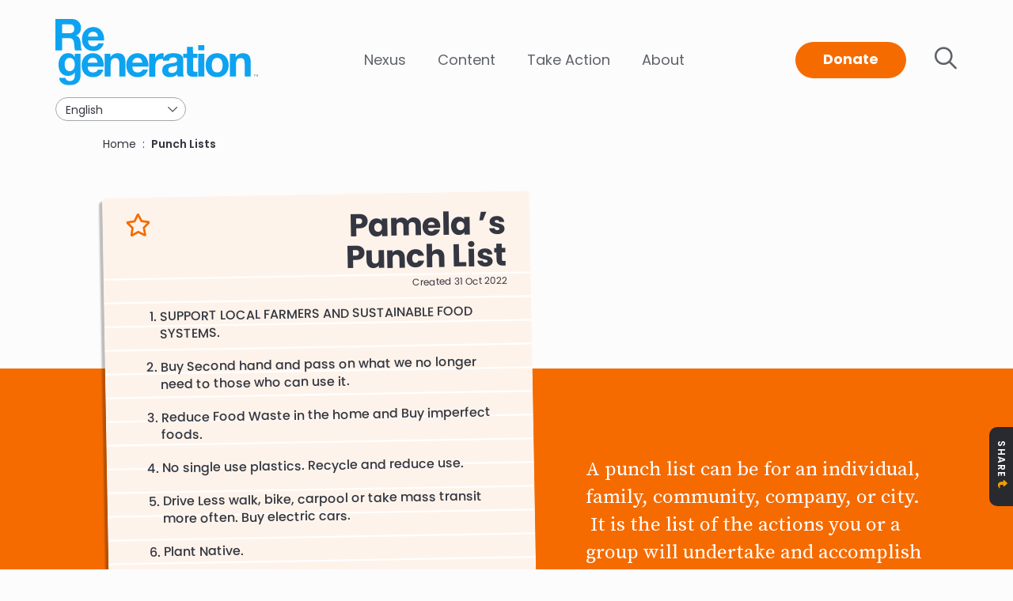

--- FILE ---
content_type: text/html; charset=UTF-8
request_url: https://regeneration.org/punchlist/pamela-221031-1459
body_size: 20477
content:
<!DOCTYPE html>
<html lang="en" dir="ltr" prefix="content: http://purl.org/rss/1.0/modules/content/  dc: http://purl.org/dc/terms/  foaf: http://xmlns.com/foaf/0.1/  og: http://ogp.me/ns#  rdfs: http://www.w3.org/2000/01/rdf-schema#  schema: http://schema.org/  sioc: http://rdfs.org/sioc/ns#  sioct: http://rdfs.org/sioc/types#  skos: http://www.w3.org/2004/02/skos/core#  xsd: http://www.w3.org/2001/XMLSchema# ">
  <head>
  <!-- Google Tag Manager -->
    <script>
      (function(w, d, s, l, i) {
        w[l] = w[l] || [];
        w[l].push({'gtm.start': new Date().getTime(), event: 'gtm.js'});
        var f = d.getElementsByTagName(s)[0],
          j = d.createElement(s),
          dl = l != 'dataLayer'
            ? '&l=' + l
            : '';
        j.async = true;
        j.src = 'https://www.googletagmanager.com/gtm.js?id=' + i + dl;
        f.parentNode.insertBefore(j, f);
      })(window, document, 'script', 'dataLayer', 'GTM-KR9NL72');
    </script>
    <!-- End Google Tag Manager -->
    <meta charset="utf-8" />
<noscript><style>form.antibot * :not(.antibot-message) { display: none !important; }</style>
</noscript><meta name="description" content="When you commit to something, things can happen. A punch list is a personal, group, or institutional checklist of actions you can take right now to help end the climate crisis." />
<link rel="canonical" href="https://regeneration.org/punchlist/pamela-221031-1459" />
<link rel="image_src" href="https://regeneration.org/sites/default/files/2021-08/metashare_default03.jpg" />
<meta property="og:site_name" content="Regeneration.org" />
<meta property="og:title" content="Pamela ’s Punchlist | Project Regeneration" />
<meta property="og:description" content="When you commit to something, things can happen. A punch list is a personal, group, or institutional checklist of actions you can take right now to help end the climate crisis." />
<meta property="og:image" content="https://regeneration.org/sites/default/files/2021-08/metashare_punchlist01.jpg" />
<meta property="og:image:width" content="1920" />
<meta property="og:image:height" content="1080" />
<meta property="og:image:alt" content="A punch list to help end the climate crisis." />
<meta name="twitter:card" content="summary_large_image" />
<meta name="twitter:description" content="When you commit to something, things can happen. A punch list is a personal, group, or institutional checklist of actions you can take right now to help end the climate crisis." />
<meta name="twitter:site" content="@regenerationorg" />
<meta name="twitter:title" content="Pamela ’s Punchlist | Project Regeneration" />
<meta name="twitter:image:alt" content="A punch list to help end the climate crisis." />
<meta name="twitter:image" content="https://regeneration.org/sites/default/files/2021-08/metashare_punchlist01.jpg" />
<meta name="Generator" content="Drupal 10 (https://www.drupal.org)" />
<meta name="MobileOptimized" content="width" />
<meta name="HandheldFriendly" content="true" />
<meta name="viewport" content="width=device-width, initial-scale=1.0" />
<link rel="icon" href="/themes/regeneration/favicon.ico" type="image/vnd.microsoft.icon" />
<link rel="alternate" hreflang="en" href="https://regeneration.org/punchlist/pamela-221031-1459" />

    <title>Pamela ’s Punch List | Project Regeneration</title>
    <link rel="stylesheet" media="all" href="/sites/default/files/css/css_FpUaUcnpNJ_buBrtwODspzwPbQe_a-IY0nVRlOozap0.css?delta=0&amp;language=en&amp;theme=regeneration&amp;include=eJxFimsSgjAMhC9UyZGYQFcmkjZO0ip4el84_tn99jGbmk-2UcaZu7Y0m62CoMMv4UO0XRGvxUHZ-5V14Atv36KaF1Z5IGFrKnX9XY6YVFaMXPOYJd5MMluN5FhQ4dzEKi1qE2uKwt4Kag_642nu0ayk2KOh0MSBdBPcgz46FMtd8QTQLU6d" />
<link rel="stylesheet" media="all" href="/sites/default/files/css/css_iXGyFtdbVi56F4o6dZWEvg6742SXG5hH9bqzTCceZlA.css?delta=1&amp;language=en&amp;theme=regeneration&amp;include=eJxFimsSgjAMhC9UyZGYQFcmkjZO0ip4el84_tn99jGbmk-2UcaZu7Y0m62CoMMv4UO0XRGvxUHZ-5V14Atv36KaF1Z5IGFrKnX9XY6YVFaMXPOYJd5MMluN5FhQ4dzEKi1qE2uKwt4Kag_642nu0ayk2KOh0MSBdBPcgz46FMtd8QTQLU6d" />
<link rel="stylesheet" media="print" href="/sites/default/files/css/css_62r7KEe9xnp2-xyLj2MQgTNAjuLf2wzCCG_NCaMuDIY.css?delta=2&amp;language=en&amp;theme=regeneration&amp;include=eJxFimsSgjAMhC9UyZGYQFcmkjZO0ip4el84_tn99jGbmk-2UcaZu7Y0m62CoMMv4UO0XRGvxUHZ-5V14Atv36KaF1Z5IGFrKnX9XY6YVFaMXPOYJd5MMluN5FhQ4dzEKi1qE2uKwt4Kag_642nu0ayk2KOh0MSBdBPcgz46FMtd8QTQLU6d" />

    <style>
      @import url('https://fonts.googleapis.com/css2?family=Poppins:ital,wght@0,200;0,300;0,400;0,500;0,600;0,700;1,300;1,400;1,500;1,600;1,700&family=Source+Serif+Pro:ital,wght@0,300;0,400;0,600;1,300;1,400;1,600&display=swap');
    </style>
    <script src="https://kit.fontawesome.com/d9d3163b3d.js" crossorigin="anonymous"></script>
    <script type="application/json" data-drupal-selector="drupal-settings-json">{"path":{"baseUrl":"\/","pathPrefix":"","currentPath":"node\/781","currentPathIsAdmin":false,"isFront":false,"currentLanguage":"en"},"pluralDelimiter":"\u0003","suppressDeprecationErrors":true,"ajaxPageState":{"libraries":"[base64]","theme":"regeneration","theme_token":null},"ajaxTrustedUrl":{"\/search\/content":true},"gtag":{"tagId":"G-TDWF0G3L8S","consentMode":false,"otherIds":[],"events":[],"additionalConfigInfo":[]},"colorbox":{"transition":"elastic","speed":350,"opacity":0.85,"slideshow":false,"slideshowAuto":true,"slideshowSpeed":2500,"slideshowStart":"start slideshow","slideshowStop":"stop slideshow","current":"{current} of {total}","previous":"\u00ab Prev","next":"Next \u00bb","close":"Close","overlayClose":true,"returnFocus":true,"maxWidth":"98%","maxHeight":"98%","initialWidth":"100px","initialHeight":"100px","fixed":true,"scrolling":true,"mobiledetect":false,"mobiledevicewidth":"480px"},"facebook_pixel":{"facebook_id":"498250351458849","events":[{"event":"ViewContent","data":"{\u0022content_name\u0022:\u0022Pamela 221031-1459\u0022,\u0022content_type\u0022:\u0022punchlist\u0022,\u0022content_ids\u0022:[\u0022781\u0022]}"}],"fb_disable_advanced":false,"eu_cookie_compliance":false,"donottrack":true},"data":{"extlink":{"extTarget":true,"extTargetAppendNewWindowDisplay":false,"extTargetAppendNewWindowLabel":"(opens in a new window)","extTargetNoOverride":false,"extNofollow":false,"extTitleNoOverride":false,"extNoreferrer":true,"extFollowNoOverride":false,"extClass":"ext","extLabel":"(link is external)","extImgClass":false,"extSubdomains":true,"extExclude":"","extInclude":"","extCssExclude":"","extCssInclude":"","extCssExplicit":"","extAlert":false,"extAlertText":"This link will take you to an external web site. We are not responsible for their content.","extHideIcons":false,"mailtoClass":"mailto","telClass":"","mailtoLabel":"(link sends email)","telLabel":"(link is a phone number)","extUseFontAwesome":false,"extIconPlacement":"append","extPreventOrphan":false,"extFaLinkClasses":"fa fa-external-link","extFaMailtoClasses":"fa fa-envelope-o","extAdditionalLinkClasses":"","extAdditionalMailtoClasses":"","extAdditionalTelClasses":"","extFaTelClasses":"fa fa-phone","allowedDomains":null,"extExcludeNoreferrer":""}},"cookies":{"cookiesjsr":{"config":{"cookie":{"name":"cookiesjsr","expires":8640000000,"domain":"","sameSite":"Lax","secure":false},"library":{"libBasePath":"https:\/\/cdn.jsdelivr.net\/gh\/jfeltkamp\/cookiesjsr@1\/dist","libPath":"https:\/\/cdn.jsdelivr.net\/gh\/jfeltkamp\/cookiesjsr@1\/dist\/cookiesjsr.min.js","scrollLimit":250},"callback":{"method":"post","url":"\/cookies\/consent\/callback.json","headers":[]},"interface":{"openSettingsHash":"#editCookieSettings","showDenyAll":true,"denyAllOnLayerClose":false,"settingsAsLink":false,"availableLangs":["en","en-x-simple"],"defaultLang":"en","groupConsent":false,"cookieDocs":true}},"services":{"functional":{"id":"functional","services":[{"key":"functional","type":"functional","name":"Required functional","info":{"value":"\u003Ctable\u003E\r\n\t\u003Cthead\u003E\r\n\t\t\u003Ctr\u003E\r\n\t\t\t\u003Cth width=\u002215%\u0022\u003ECookie name\u003C\/th\u003E\r\n\t\t\t\u003Cth width=\u002215%\u0022\u003EDefault expiration time\u003C\/th\u003E\r\n\t\t\t\u003Cth\u003EDescription\u003C\/th\u003E\r\n\t\t\u003C\/tr\u003E\r\n\t\u003C\/thead\u003E\r\n\t\u003Ctbody\u003E\r\n\t\t\u003Ctr\u003E\r\n\t\t\t\u003Ctd\u003E\u003Ccode dir=\u0022ltr\u0022 translate=\u0022no\u0022\u003ESSESS\u0026lt;ID\u0026gt;\u003C\/code\u003E\u003C\/td\u003E\r\n\t\t\t\u003Ctd\u003E1 month\u003C\/td\u003E\r\n\t\t\t\u003Ctd\u003EIf you are logged in to this website, a session cookie is required to identify and connect your browser to your user account in the server backend of this website.\u003C\/td\u003E\r\n\t\t\u003C\/tr\u003E\r\n\t\t\u003Ctr\u003E\r\n\t\t\t\u003Ctd\u003E\u003Ccode dir=\u0022ltr\u0022 translate=\u0022no\u0022\u003Ecookiesjsr\u003C\/code\u003E\u003C\/td\u003E\r\n\t\t\t\u003Ctd\u003E1 year\u003C\/td\u003E\r\n\t\t\t\u003Ctd\u003EWhen you visited this website for the first time, you were asked for your permission to use several services (including those from third parties) that require data to be saved in your browser (cookies, local storage). Your decisions about each service (allow, deny) are stored in this cookie and are reused each time you visit this website.\u003C\/td\u003E\r\n\t\t\u003C\/tr\u003E\r\n\t\u003C\/tbody\u003E\r\n\u003C\/table\u003E\r\n","format":"full_html"},"uri":"","needConsent":false}],"weight":1},"tracking":{"id":"tracking","services":[{"key":"facebook_pixel","type":"tracking","name":"Facebook Pixel","info":{"value":"","format":"full_html"},"uri":"","needConsent":true},{"key":"recaptcha","type":"tracking","name":"reCAPTCHA","info":{"value":"","format":"full_html"},"uri":"","needConsent":true}],"weight":10},"performance":{"id":"performance","services":[{"key":"gtag","type":"performance","name":"Google Tag Manager","info":{"value":"","format":"full_html"},"uri":"https:\/\/tagmanager.google.com\/","needConsent":true}],"weight":30},"video":{"id":"video","services":[{"key":"video","type":"video","name":"Video provided by YouTube, Vimeo","info":{"value":"","format":"full_html"},"uri":"","needConsent":true}],"weight":40}},"translation":{"_core":{"default_config_hash":"C8aQz-3d6YpwuU4QQc1iaWHb3RDkc_C9qcEsgR7HR74"},"langcode":"en","bannerText":"The Regeneration.org website uses cookies and third-party analytics tools to better understand who is using the website and to improve your experience. We provide the option to accept or deny those cookies which are not necessary for the basic functioning of this website. Read our privacy policy for more information. You may adjust your preferences using the Cookie Settings link in the footer.","privacyPolicy":"Privacy policy","privacyUri":"\/privacy-policy","imprint":"","imprintUri":"","cookieDocs":"","cookieDocsUri":"","officialWebsite":"View official website","denyAll":"Deny all","alwaysActive":"Always active","settings":"Preferences","acceptAll":"Accept all","requiredCookies":"Necessary Cookies","cookieSettings":"Cookie settings","close":"Close","readMore":"Read more","allowed":"allowed","denied":"denied","settingsAllServices":"Settings for all services","saveSettings":"Save","default_langcode":"en","disclaimerText":"All cookie information is subject to change by the service providers. We update this information regularly.","disclaimerTextPosition":"above","processorDetailsLabel":"Processor Company Details","processorLabel":"Company","processorWebsiteUrlLabel":"Company Website","processorPrivacyPolicyUrlLabel":"Company Privacy Policy","processorCookiePolicyUrlLabel":"Company Cookie Policy","processorContactLabel":"Data Protection Contact Details","placeholderAcceptAllText":"Accept All Cookies","functional":{"title":"Functional","details":"Cookies are small text files that are placed by your browser on your device in order to store certain information. Using the information that is stored and returned, a website can recognize that you have previously accessed and visited it using the browser on your end device. We use this information to arrange and display the website optimally in accordance with your preferences. Within this process, only the cookie itself is identified on your device. Personal data is only stored following your express consent or where this is absolutely necessary to enable use the service provided by us and accessed by you."},"tracking":{"title":"Tracking cookies","details":"Marketing cookies come from external advertising companies (\u0022third-party cookies\u0022) and are used to collect information about the websites visited by the user. The purpose of this is to create and display target group-oriented content and advertising for the user."},"performance":{"title":"Performance Cookies","details":"Performance cookies collect aggregated information about how our website is used. The purpose of this is to improve its attractiveness, content and functionality. These cookies help us to determine whether, how often and for how long particular sub-pages of our website are accessed and which content users are particularly interested in. Search terms, country, region and (where applicable) the city from which the website is accessed are also recorded, as is the proportion of mobile devices that are used to access the website. We use this information to compile statistical reports that help us tailor the content of our website to your needs and optimize our offer."},"video":{"title":"Video","details":"Video sharing services help to add rich media on the site and increase its visibility."}}},"cookiesTexts":{"_core":{"default_config_hash":"C8aQz-3d6YpwuU4QQc1iaWHb3RDkc_C9qcEsgR7HR74"},"langcode":"en","bannerText":"The Regeneration.org website uses cookies and third-party analytics tools to better understand who is using the website and to improve your experience. We provide the option to accept or deny those cookies which are not necessary for the basic functioning of this website. Read our privacy policy for more information. You may adjust your preferences using the Cookie Settings link in the footer.","privacyPolicy":"Privacy policy","privacyUri":"\/node\/175","imprint":"","imprintUri":"","cookieDocs":"","cookieDocsUri":"","officialWebsite":"View official website","denyAll":"Deny all","alwaysActive":"Always active","settings":"Preferences","acceptAll":"Accept all","requiredCookies":"Necessary Cookies","cookieSettings":"Cookie settings","close":"Close","readMore":"Read more","allowed":"allowed","denied":"denied","settingsAllServices":"Settings for all services","saveSettings":"Save","default_langcode":"en","disclaimerText":"All cookie information is subject to change by the service providers. We update this information regularly.","disclaimerTextPosition":"above","processorDetailsLabel":"Processor Company Details","processorLabel":"Company","processorWebsiteUrlLabel":"Company Website","processorPrivacyPolicyUrlLabel":"Company Privacy Policy","processorCookiePolicyUrlLabel":"Company Cookie Policy","processorContactLabel":"Data Protection Contact Details","placeholderAcceptAllText":"Accept All Cookies"},"services":{"facebook_pixel":{"uuid":"a8a885b3-8585-4d55-9085-8f4deb65ca6a","langcode":"en","status":true,"dependencies":{"enforced":{"module":["cookies_facebook_pixel"]}},"_core":{"default_config_hash":"sLtRy9ZVzCde8gsANCWvpUqxDsyvwtAmxSHb1iD-Gb4"},"id":"facebook_pixel","label":"Facebook Pixel","group":"tracking","info":{"value":"","format":"full_html"},"consentRequired":true,"purpose":"","processor":"","processorContact":"","processorUrl":"","processorPrivacyPolicyUrl":"","processorCookiePolicyUrl":"","placeholderMainText":"This content is blocked because facebook pixel cookies have not been accepted.","placeholderAcceptText":"Only accept facebook pixel cookies"},"functional":{"uuid":"4423794f-0b91-40cf-8bb9-11ba413b50e1","langcode":"en","status":true,"dependencies":[],"id":"functional","label":"Required functional","group":"functional","info":{"value":"\u003Ctable\u003E\r\n\t\u003Cthead\u003E\r\n\t\t\u003Ctr\u003E\r\n\t\t\t\u003Cth width=\u002215%\u0022\u003ECookie name\u003C\/th\u003E\r\n\t\t\t\u003Cth width=\u002215%\u0022\u003EDefault expiration time\u003C\/th\u003E\r\n\t\t\t\u003Cth\u003EDescription\u003C\/th\u003E\r\n\t\t\u003C\/tr\u003E\r\n\t\u003C\/thead\u003E\r\n\t\u003Ctbody\u003E\r\n\t\t\u003Ctr\u003E\r\n\t\t\t\u003Ctd\u003E\u003Ccode dir=\u0022ltr\u0022 translate=\u0022no\u0022\u003ESSESS\u0026lt;ID\u0026gt;\u003C\/code\u003E\u003C\/td\u003E\r\n\t\t\t\u003Ctd\u003E1 month\u003C\/td\u003E\r\n\t\t\t\u003Ctd\u003EIf you are logged in to this website, a session cookie is required to identify and connect your browser to your user account in the server backend of this website.\u003C\/td\u003E\r\n\t\t\u003C\/tr\u003E\r\n\t\t\u003Ctr\u003E\r\n\t\t\t\u003Ctd\u003E\u003Ccode dir=\u0022ltr\u0022 translate=\u0022no\u0022\u003Ecookiesjsr\u003C\/code\u003E\u003C\/td\u003E\r\n\t\t\t\u003Ctd\u003E1 year\u003C\/td\u003E\r\n\t\t\t\u003Ctd\u003EWhen you visited this website for the first time, you were asked for your permission to use several services (including those from third parties) that require data to be saved in your browser (cookies, local storage). Your decisions about each service (allow, deny) are stored in this cookie and are reused each time you visit this website.\u003C\/td\u003E\r\n\t\t\u003C\/tr\u003E\r\n\t\u003C\/tbody\u003E\r\n\u003C\/table\u003E\r\n","format":"full_html"},"consentRequired":false,"purpose":"","processor":"","processorContact":"","processorUrl":"","processorPrivacyPolicyUrl":"","processorCookiePolicyUrl":"","placeholderMainText":"This content is blocked because required functional cookies have not been accepted.","placeholderAcceptText":"Only accept required functional cookies"},"gtag":{"uuid":"e6b79f45-047d-4db6-a6e9-1b292583c677","langcode":"en","status":true,"dependencies":{"enforced":{"module":["cookies_gtag"]}},"_core":{"default_config_hash":"7HPZmYzvSh88UPC5m1t6aIhga2PFF3rTbm4CPqrEJ1I"},"id":"gtag","label":"Google Tag Manager","group":"performance","info":{"value":"","format":"full_html"},"consentRequired":true,"purpose":"","processor":"","processorContact":"","processorUrl":"https:\/\/tagmanager.google.com\/","processorPrivacyPolicyUrl":"https:\/\/policies.google.com\/privacy","processorCookiePolicyUrl":"","placeholderMainText":"This content is blocked because Google Tag Manager cookies have not been accepted.","placeholderAcceptText":"Only accept Google Tag Manager cookies."},"recaptcha":{"uuid":"f1abf4f7-de9c-4990-b1ff-2bddebcf9a3b","langcode":"en","status":true,"dependencies":{"enforced":{"module":["cookies_recaptcha"]}},"_core":{"default_config_hash":"kxnI6XQSVY9ud-USFv9E6xhRIvzJgOj0o7koRZ_dID4"},"id":"recaptcha","label":"reCAPTCHA","group":"tracking","info":{"value":"","format":"full_html"},"consentRequired":true,"purpose":"","processor":"","processorContact":"","processorUrl":"","processorPrivacyPolicyUrl":"","processorCookiePolicyUrl":"","placeholderMainText":"This content is blocked because recaptcha cookies have not been accepted.","placeholderAcceptText":"Only accept recaptcha cookies"},"video":{"uuid":"780bc9bb-2db6-453d-88d2-06d6788f63d9","langcode":"en","status":true,"dependencies":{"enforced":{"module":["cookies_video"]}},"_core":{"default_config_hash":"GPtNd6ZPi4fG97dOAJdm_C7Siy9qarY7N93GidYZkRQ"},"id":"video","label":"Video provided by YouTube, Vimeo","group":"video","info":{"value":"","format":"full_html"},"consentRequired":true,"purpose":"","processor":"","processorContact":"","processorUrl":"","processorPrivacyPolicyUrl":"","processorCookiePolicyUrl":"","placeholderMainText":"This content is blocked because video provided by youtube, vimeo cookies have not been accepted.","placeholderAcceptText":"Only accept video provided by youtube, vimeo cookies"}},"groups":{"analytics_cookies":{"uuid":"27e67f44-5aa8-4923-b91b-09b9fb48aa18","langcode":"en","status":true,"dependencies":[],"id":"analytics_cookies","label":"Analytics Cookies","weight":50,"title":"Analytics Cookies","details":"These cookies allow us to understand how people are using the site and improve their experience."},"functional":{"uuid":"934d75eb-f165-4b2e-b6e5-e57e15910b7a","langcode":"en","status":true,"dependencies":[],"id":"functional","label":"Functional","weight":1,"title":"Functional","details":"Cookies are small text files that are placed by your browser on your device in order to store certain information. Using the information that is stored and returned, a website can recognize that you have previously accessed and visited it using the browser on your end device. We use this information to arrange and display the website optimally in accordance with your preferences. Within this process, only the cookie itself is identified on your device. Personal data is only stored following your express consent or where this is absolutely necessary to enable use the service provided by us and accessed by you."},"marketing_cookies":{"uuid":"df2dd13c-b7db-4489-aa3a-8eda99eea52d","langcode":"en","status":true,"dependencies":[],"id":"marketing_cookies","label":"Marketing Cookies","weight":50,"title":"Marketing Cookies","details":"We use marketing cookies to better understand our audience and increase effectiveness of outreach."},"necessary_cookies":{"uuid":"9c320378-2734-4883-b2b8-5c22f4faa3d8","langcode":"en","status":true,"dependencies":[],"id":"necessary_cookies","label":"Necessary Cookies","weight":50,"title":"Necessary Cookies","details":"Some cookies are necessary for the functioning of Human Rights Watch\u0027s website."},"performance":{"uuid":"65fd8480-271a-424d-8834-ad8e31d0eda1","langcode":"en","status":true,"dependencies":[],"_core":{"default_config_hash":"Jv3uIJviBj7D282Qu1ZpEQwuOEb3lCcDvx-XVHeOJpw"},"id":"performance","label":"Performance","weight":30,"title":"Performance Cookies","details":"Performance cookies collect aggregated information about how our website is used. The purpose of this is to improve its attractiveness, content and functionality. These cookies help us to determine whether, how often and for how long particular sub-pages of our website are accessed and which content users are particularly interested in. Search terms, country, region and (where applicable) the city from which the website is accessed are also recorded, as is the proportion of mobile devices that are used to access the website. We use this information to compile statistical reports that help us tailor the content of our website to your needs and optimize our offer."},"social":{"uuid":"ba8ce28d-b342-4d05-94d0-dfe102845079","langcode":"en","status":true,"dependencies":[],"_core":{"default_config_hash":"vog2tbqqQHjVkue0anA0RwlzvOTPNTvP7_JjJxRMVAQ"},"id":"social","label":"Social Plugins","weight":20,"title":"Social Plugins","details":"Comments managers facilitate the filing of comments and fight against spam."},"tracking":{"uuid":"ee701049-3918-4d25-8b3f-a82c5e4af32a","langcode":"en","status":true,"dependencies":[],"_core":{"default_config_hash":"_gYDe3qoEc6L5uYR6zhu5V-3ARLlyis9gl1diq7Tnf4"},"id":"tracking","label":"Tracking","weight":10,"title":"Tracking cookies","details":"Marketing cookies come from external advertising companies (\u0022third-party cookies\u0022) and are used to collect information about the websites visited by the user. The purpose of this is to create and display target group-oriented content and advertising for the user."},"video":{"uuid":"a4362263-2340-4f0f-8120-e573542c1c60","langcode":"en","status":true,"dependencies":[],"_core":{"default_config_hash":"w1WnCmP2Xfgx24xbx5u9T27XLF_ZFw5R0MlO-eDDPpQ"},"id":"video","label":"Videos","weight":40,"title":"Video","details":"Video sharing services help to add rich media on the site and increase its visibility."}}},"views":{"ajax_path":"\/views\/ajax","ajaxViews":{"views_dom_id:498f9800df11110d7df0296646f79ad1a4bf4d160e36cbdfc1536d96cc36c4eb":{"view_name":"punchlist_recent","view_display_id":"block_1","view_args":"","view_path":"\/node\/781","view_base_path":null,"view_dom_id":"498f9800df11110d7df0296646f79ad1a4bf4d160e36cbdfc1536d96cc36c4eb","pager_element":"0"},"views_dom_id:cdf49ae89a1b9b7285c4f7067b650a48426937ce9e415619ed7b6b28a6e0d2cd":{"view_name":"punchlist_top_rated","view_display_id":"block_1","view_args":"","view_path":"\/node\/781","view_base_path":null,"view_dom_id":"cdf49ae89a1b9b7285c4f7067b650a48426937ce9e415619ed7b6b28a6e0d2cd","pager_element":"0"},"views_dom_id:3656d25680175f47abfccdad650e25a96f78595943dce3f9f626e782d0e01ce4":{"view_name":"punchlist_like","view_display_id":"block_1","view_args":"781","view_path":"\/node\/781","view_base_path":null,"view_dom_id":"3656d25680175f47abfccdad650e25a96f78595943dce3f9f626e782d0e01ce4","pager_element":0}}},"user":{"uid":0,"permissionsHash":"4ac2579d8e88399bb4ce2b8179030a8bd0f44a0938d2742cfa38bcfb44156552"}}</script>
<script src="/sites/default/files/js/js_uGTMb2vfJZuBfkML7GhFieVSD5Zat0baMOBCTu409XA.js?scope=header&amp;delta=0&amp;language=en&amp;theme=regeneration&amp;include=[base64]"></script>
<script src="/modules/contrib/cookies/js/cookiesjsr.conf.js?v=10.5.8" defer></script>
<script src="/modules/contrib/facebook_pixel/js/facebook_pixel.js?v=2" type="text/plain" id="facebook_tracking_pixel_script" data-cookieconsent="facebook_pixel"></script>
<script src="/modules/contrib/google_tag/js/gtag.js?t76vpa" type="text/plain" id="cookies_gtag_gtag" data-cookieconsent="gtag"></script>


    <script type='text/javascript' src='https://platform-api.sharethis.com/js/sharethis.js#property=61182cb32ef3da00135aac6c&product=sop' async='async'></script>
        
    <script src=https://zeffy-scripts.s3.ca-central-1.amazonaws.com/embed-form-script.min.js></script>

    <meta name="facebook-domain-verification" content="bxt2l760netf42529pewnluwn3139t"/>

    <link rel="shortcut icon" href="">
    <link rel="icon" href="">
    <link rel="apple-touch-icon" sizes="57x57" href="/themes/regeneration/icons/apple-icon-57x57.png">
    <link rel="apple-touch-icon" sizes="60x60" href="/themes/regeneration/icons/apple-icon-60x60.png">
    <link rel="apple-touch-icon" sizes="72x72" href="/themes/regeneration/icons/apple-icon-72x72.png">
    <link rel="apple-touch-icon" sizes="76x76" href="/themes/regeneration/icons/apple-icon-76x76.png">
    <link rel="apple-touch-icon" sizes="114x114" href="/themes/regeneration/icons/apple-icon-114x114.png">
    <link rel="apple-touch-icon" sizes="120x120" href="/themes/regeneration/icons/apple-icon-120x120.png">
    <link rel="apple-touch-icon" sizes="144x144" href="/themes/regeneration/icons/apple-icon-144x144.png">
    <link rel="apple-touch-icon" sizes="152x152" href="/themes/regeneration/icons/apple-icon-152x152.png">
    <link rel="apple-touch-icon" sizes="180x180" href="/themes/regeneration/icons/apple-icon-180x180.png">
  </head> 
            <body class="node-781 page-punchlist-pamela-221031-1459 section-punchlist role--anonymous"> 
    <!-- Google Tag Manager (noscript) -->
    <noscript>
      <iframe src="https://www.googletagmanager.com/ns.html?id=GTM-KR9NL72" height="0" width="0" style="display:none;visibility:hidden"></iframe>
    </noscript>
    <!-- End Google Tag Manager (noscript) -->
    <div id="skip">
      <a href="#main-menu" class="visually-hidden focusable skip-link">
        Skip to main navigation
      </a>
    </div>
    <noscript><img src="https://www.facebook.com/tr?id=498250351458849&amp;ev=PageView&amp;noscript=1" alt="" height="1" width="1" /></noscript>
      <div class="dialog-off-canvas-main-canvas" data-off-canvas-main-canvas>
    <div class="layout-container">

  <!-- ______________________ HEADER _______________________ -->

  <header id="header">
    <div class="container">
      <a href="/" title="Home" rel="home" class="site-logo">
        <img src="/themes/regeneration/images/regen_logo_blue_tm.svg" alt="Home"/>
      </a>
      <div id="header-region">
            <div id="block-smartmenusblock" class="block block-smartmenus block-smartmenusblock">
  
    
      <div class="smartmenus-block">
  

<nav class="main-nav smartmenus-nav" role="navigation">
  
                       <ul id="sm-main-menu"  class="sm-simple sm-horizontal sm sm-main" data-drupal-selector="smartmenu">                           <li class="sm-item item-expanded first">
        <a href="/nexus" class="sm-link" data-drupal-link-system-path="node/102">Nexus</a>
                                               <ul  class="sm-submenu" data-drupal-selector="smartmenu">
                          <li class="sm-item">
        <a href="/nexus" title="Nexus will soon be the world’s largest listing of climate solutions and how to get them done." class="sm-link" data-drupal-link-system-path="node/102">Nexus</a>
                  <p class="desc">Nexus will soon be the world’s largest listing of climate solutions and how to get them done.</p>
                      </li>
                  <div class="views-element-container"><div class="view-all-nexus view-nexus-megamenu js-view-dom-id-a882b7d2371758a9a68e81acb38fc5b1bd4d34dc7a8ebd87d6edc7adfbd8c861">
  
  
  

  
  
  

  <div class="view-columns">
    <div class="nexus-group">
      <h3>Land</h3>
    <div class="nexus-group-ul">
          <div class="nexus-item nexus-group-li"><a href="/nexus/biochar">Biochar</a></div>
          <div class="nexus-item nexus-group-li"><a href="/nexus/degraded-land-restoration">Degraded Land Restoration</a></div>
          <div class="nexus-item nexus-group-li"><a href="/nexus/enhanced-weathering">Enhanced Weathering</a></div>
          <div class="nexus-item nexus-group-li"><a href="/nexus/freshwater">Freshwater</a></div>
          <div class="nexus-item nexus-group-li"><a href="/nexus/fungi">Fungi</a></div>
          <div class="nexus-item nexus-group-li"><a href="/nexus/hemp">Hemp</a></div>
          <div class="nexus-item nexus-group-li"><a href="/nexus/land-protection">Land Protection</a></div>
          <div class="nexus-item nexus-group-li"><a href="/nexus/pastoralism">Pastoralism</a></div>
          <div class="nexus-item nexus-group-li"><a href="/nexus/rainmakers">Rainmakers</a></div>
    </div>
</div>
<div class="nexus-group">
      <h3>Forests</h3>
    <div class="nexus-group-ul">
          <div class="nexus-item nexus-group-li"><a href="/nexus/afforestation">Afforestation</a></div>
          <div class="nexus-item nexus-group-li"><a href="/nexus/agroforestry">Agroforestry</a></div>
          <div class="nexus-item nexus-group-li"><a href="/nexus/bamboo">Bamboo</a></div>
          <div class="nexus-item nexus-group-li"><a href="/nexus/boreal-forests">Boreal Forests</a></div>
          <div class="nexus-item nexus-group-li"><a href="/nexus/fire-ecology">Fire Ecology</a></div>
          <div class="nexus-item nexus-group-li"><a href="/nexus/peatlands">Peatlands</a></div>
          <div class="nexus-item nexus-group-li"><a href="/nexus/proforestation">Proforestation</a></div>
          <div class="nexus-item nexus-group-li"><a href="/nexus/tropical-forests">Tropical Forests</a></div>
    </div>
</div>
<div class="nexus-group">
      <h3>Oceans</h3>
    <div class="nexus-group-ul">
          <div class="nexus-item nexus-group-li"><a href="/nexus/coral-reefs">Coral Reefs</a></div>
          <div class="nexus-item nexus-group-li"><a href="/nexus/mangroves">Mangroves</a></div>
          <div class="nexus-item nexus-group-li"><a href="/nexus/marine-protected-areas">Marine Protected Areas</a></div>
          <div class="nexus-item nexus-group-li"><a href="/nexus/seaforestation">Seaforestation</a></div>
          <div class="nexus-item nexus-group-li"><a href="/nexus/seagrasses">Seagrasses</a></div>
          <div class="nexus-item nexus-group-li"><a href="/nexus/seaweed-farming">Seaweed Farming</a></div>
          <div class="nexus-item nexus-group-li"><a href="/nexus/tidal-salt-marshes">Tidal Salt Marshes</a></div>
    </div>
</div>
<div class="nexus-group">
      <h3>Wilding</h3>
    <div class="nexus-group-ul">
          <div class="nexus-item nexus-group-li"><a href="/nexus/beavers">Beavers</a></div>
          <div class="nexus-item nexus-group-li"><a href="/nexus/grasslands">Grasslands</a></div>
          <div class="nexus-item nexus-group-li"><a href="/nexus/insects">Insects</a></div>
          <div class="nexus-item nexus-group-li"><a href="/nexus/keystone-species">Keystone Species</a></div>
          <div class="nexus-item nexus-group-li"><a href="/nexus/pollinators">Pollinators</a></div>
          <div class="nexus-item nexus-group-li"><a href="/nexus/rewilding">Rewilding</a></div>
          <div class="nexus-item nexus-group-li"><a href="/nexus/wetlands">Wetlands</a></div>
          <div class="nexus-item nexus-group-li"><a href="/nexus/wildlife-corridors">Wildlife Corridors</a></div>
    </div>
</div>
<div class="nexus-group">
      <h3>Food</h3>
    <div class="nexus-group-ul">
          <div class="nexus-item nexus-group-li"><a href="/nexus/agroecology">Agroecology</a></div>
          <div class="nexus-item nexus-group-li"><a href="/nexus/animal-integration">Animal Integration</a></div>
          <div class="nexus-item nexus-group-li"><a href="/nexus/aquaculture">Aquaculture</a></div>
          <div class="nexus-item nexus-group-li"><a href="/nexus/asparagopsis">Asparagopsis</a></div>
          <div class="nexus-item nexus-group-li"><a href="/nexus/azolla-fern">Azolla Fern</a></div>
          <div class="nexus-item nexus-group-li"><a href="/nexus/clean-cookstoves">Clean Cookstoves</a></div>
          <div class="nexus-item nexus-group-li"><a href="/nexus/compost">Compost</a></div>
          <div class="nexus-item nexus-group-li"><a href="/nexus/localization">Localization</a></div>
          <div class="nexus-item nexus-group-li"><a href="/nexus/perennial-crops">Perennial Crops</a></div>
          <div class="nexus-item nexus-group-li"><a href="/nexus/plant-diversity">Plant Diversity</a></div>
          <div class="nexus-item nexus-group-li"><a href="/nexus/regenerative-agriculture">Regenerative Agriculture</a></div>
          <div class="nexus-item nexus-group-li"><a href="/nexus/seeds">Seeds</a></div>
          <div class="nexus-item nexus-group-li"><a href="/nexus/silvopasture">Silvopasture</a></div>
          <div class="nexus-item nexus-group-li"><a href="/nexus/system-rice-intensification">System of Rice Intensification</a></div>
          <div class="nexus-item nexus-group-li"><a href="/nexus/vermiculture">Vermiculture</a></div>
          <div class="nexus-item nexus-group-li"><a href="/nexus/wasting-nothing">Wasting Nothing</a></div>
          <div class="nexus-item nexus-group-li"><a href="/nexus/women-and-food">Women and Food</a></div>
    </div>
</div>
<div class="nexus-group">
      <h3>People</h3>
    <div class="nexus-group-ul">
          <div class="nexus-item nexus-group-li"><a href="/nexus/compassion">Compassion</a></div>
          <div class="nexus-item nexus-group-li"><a href="/nexus/cooperatives">Cooperatives</a></div>
          <div class="nexus-item nexus-group-li"><a href="/nexus/environmental-education">Environmental Education</a></div>
          <div class="nexus-item nexus-group-li"><a href="/nexus/girls-education">Girls Education</a></div>
          <div class="nexus-item nexus-group-li"><a href="/nexus/indigenous-sovereignty">Indigenous Sovereignty</a></div>
          <div class="nexus-item nexus-group-li"><a href="/nexus/nature-connection">Nature Connection</a></div>
    </div>
</div>
<div class="nexus-group">
      <h3>The City</h3>
    <div class="nexus-group-ul">
          <div class="nexus-item nexus-group-li"><a href="/nexus/buildings">Buildings</a></div>
          <div class="nexus-item nexus-group-li"><a href="/nexus/carbon-architecture">Carbon Architecture</a></div>
          <div class="nexus-item nexus-group-li"><a href="/nexus/circularity">Circularity</a></div>
          <div class="nexus-item nexus-group-li"><a href="/nexus/clothing">Clothing</a></div>
          <div class="nexus-item nexus-group-li"><a href="/nexus/fifteen-minute-city">Fifteen-Minute City</a></div>
          <div class="nexus-item nexus-group-li"><a href="/nexus/green-cement">Green Cement</a></div>
          <div class="nexus-item nexus-group-li"><a href="/nexus/nature-of-cities">Nature of Cities</a></div>
          <div class="nexus-item nexus-group-li"><a href="/nexus/net-zero-cities">Net Zero Cities</a></div>
          <div class="nexus-item nexus-group-li"><a href="/nexus/urban-farming">Urban Farming</a></div>
          <div class="nexus-item nexus-group-li"><a href="/nexus/urban-mobility">Urban Mobility</a></div>
    </div>
</div>
<div class="nexus-group">
      <h3>Transportation</h3>
    <div class="nexus-group-ul">
          <div class="nexus-item nexus-group-li"><a href="/nexus/electric-vehicles">Electric Vehicles</a></div>
          <div class="nexus-item nexus-group-li"><a href="/nexus/freight-and-trucking">Freight and Trucking</a></div>
          <div class="nexus-item nexus-group-li"><a href="/nexus/micromobility">Micromobility</a></div>
    </div>
</div>
<div class="nexus-group">
      <h3>Energy</h3>
    <div class="nexus-group-ul">
          <div class="nexus-item nexus-group-li"><a href="/nexus/agrivoltaics">Agrivoltaics</a></div>
          <div class="nexus-item nexus-group-li"><a href="/nexus/biogas">Biogas</a></div>
          <div class="nexus-item nexus-group-li"><a href="/nexus/efficiency">Efficiency</a></div>
          <div class="nexus-item nexus-group-li"><a href="/nexus/electrify-everything">Electrify Everything</a></div>
          <div class="nexus-item nexus-group-li"><a href="/nexus/energy-storage">Energy Storage</a></div>
          <div class="nexus-item nexus-group-li"><a href="/nexus/geothermal">Geothermal</a></div>
          <div class="nexus-item nexus-group-li"><a href="/nexus/green-hydrogen">Green Hydrogen</a></div>
          <div class="nexus-item nexus-group-li"><a href="/nexus/heat-pumps">Heat Pumps</a></div>
          <div class="nexus-item nexus-group-li"><a href="/nexus/hydropower">Hydropower</a></div>
          <div class="nexus-item nexus-group-li"><a href="/nexus/microgrids">Microgrids</a></div>
          <div class="nexus-item nexus-group-li"><a href="/nexus/onsets">Onsets</a></div>
          <div class="nexus-item nexus-group-li"><a href="/nexus/solar">Solar</a></div>
          <div class="nexus-item nexus-group-li"><a href="/nexus/wave-and-tidal-energy">Wave and Tidal Energy</a></div>
          <div class="nexus-item nexus-group-li"><a href="/nexus/wind">Wind</a></div>
    </div>
</div>
<div class="nexus-group">
      <h3>Challenges</h3>
    <div class="nexus-group-ul">
          <div class="nexus-item nexus-group-li"><a href="/nexus/banking-finance">Banking &amp; Finance</a></div>
          <div class="nexus-item nexus-group-li"><a href="/nexus/deep-seabed-mining">Deep Seabed Mining</a></div>
          <div class="nexus-item nexus-group-li"><a href="/nexus/desertification">Desertification</a></div>
          <div class="nexus-item nexus-group-li"><a href="/nexus/food-apartheid">Food Apartheid</a></div>
          <div class="nexus-item nexus-group-li"><a href="/nexus/global-fishing-fleets">Global Fishing Fleets</a></div>
          <div class="nexus-item nexus-group-li"><a href="/nexus/maritime-shipping">Maritime Shipping</a></div>
          <div class="nexus-item nexus-group-li"><a href="/nexus/migration">Migration</a></div>
          <div class="nexus-item nexus-group-li"><a href="/nexus/offsets">Offsets</a></div>
          <div class="nexus-item nexus-group-li"><a href="/nexus/palm-oil">Palm Oil</a></div>
          <div class="nexus-item nexus-group-li"><a href="/nexus/plastics">Plastics</a></div>
          <div class="nexus-item nexus-group-li"><a href="/nexus/politics-industry">Politics Industry</a></div>
          <div class="nexus-item nexus-group-li"><a href="/nexus/refrigerants">Refrigerants</a></div>
          <div class="nexus-item nexus-group-li"><a href="/nexus/ultra-processed-foods">Ultra-Processed Foods</a></div>
          <div class="nexus-item nexus-group-li"><a href="/nexus/war-industry">War Industry</a></div>
    </div>
</div>

  </div>
    

  
  

  
  
</div>
</div>

                
                
        </ul>
  
              </li>
                
                
                      <li class="sm-item item-expanded">
        <a href="/the-book" class="sm-link" data-drupal-link-system-path="node/166">Content</a>
                                               <ul  class="sm-submenu" data-drupal-selector="smartmenu">
                          <li class="sm-item">
        <a href="/news" title="Our newsletter filled with compelling stories about regenerating life on Earth." class="sm-link" data-drupal-link-system-path="node/101">The Waggle</a>
                  <p class="desc">Our newsletter filled with compelling stories about regenerating life on Earth.</p>
                      </li>
                
                
                      <li class="sm-item">
        <a href="/solutions" title="Explore regenerative solutions and see how they are all connected." class="sm-link" data-drupal-link-system-path="node/199">Cascade of Solutions</a>
                  <p class="desc">Explore regenerative solutions and see how they are all connected.</p>
                      </li>
                
                
                      <li class="sm-item">
        <a href="/the-book" title="By Paul Hawken. " class="sm-link" data-drupal-link-system-path="node/166">The Book</a>
                  <p class="desc">By Paul Hawken. </p>
                      </li>
                
                
                      <li class="sm-item">
        <a href="/references" class="sm-link" data-drupal-link-system-path="node/310">References</a>
                      </li>
                
                  




            <div class="basic__body body"><a href="/the-book"><img src="/sites/default/files/styles/large/public/2021-08/Regeneration_Cover_Spine01.jpg" width="375" height="480" alt="Book Cover with title: Regeneration, Ending the climate crisis in one generation by Paul Hawken" typeof="foaf:Image" loading="lazy"></a></div>
      
                
        </ul>
  
              </li>
                
                
                      <li class="sm-item item-expanded">
        <a href="/punchlist" class="sm-link" data-drupal-link-system-path="node/174">Take Action</a>
                                               <ul  class="sm-submenu" data-drupal-selector="smartmenu">
                          <li class="sm-item">
        <a href="/frameworks-for-action" title="Six priorities: Equity. Reduce. Protect. Sequester. Influence. Support." class="sm-link" data-drupal-link-system-path="node/167">Frameworks for Action</a>
                  <p class="desc">Six priorities: Equity. Reduce. Protect. Sequester. Influence. Support.</p>
                      </li>
                
                
                      <li class="sm-item">
        <a href="/punchlist" title="A punch list is a personal, group, or institutional checklist of actions that you can, want to, and will do." class="sm-link" data-drupal-link-system-path="node/174">Make a Punch List</a>
                  <p class="desc">A punch list is a personal, group, or institutional checklist of actions that you can, want to, and will do.</p>
                      </li>
                
                
                      <li class="sm-item">
        <a href="/carbon" title="Estimate the current carbon impact of your family, company, or building." class="sm-link" data-drupal-link-system-path="node/171">Carbon Calculator</a>
                  <p class="desc">Estimate the current carbon impact of your family, company, or building.</p>
                      </li>
                
                
        </ul>
  
              </li>
                
                
                      <li class="sm-item item-expanded last">
        <a href="/about" class="sm-link" data-drupal-link-system-path="node/561">About</a>
                                               <ul  class="sm-submenu" data-drupal-selector="smartmenu">
                          <li class="sm-item">
        <a href="/about" title="Our vision, mission, values, and team members. " class="sm-link" data-drupal-link-system-path="node/561">Who We Are</a>
                  <p class="desc">Our vision, mission, values, and team members. </p>
                      </li>
                
                
                      <li class="sm-item">
        <a href="/contact" title="We’d love to hear from you, please send us a note!" class="sm-link" data-drupal-link-system-path="node/170">Contact Us</a>
                  <p class="desc">We’d love to hear from you, please send us a note!</p>
                      </li>
                
                
                      <li class="sm-item">
        <a href="/support-our-work" title="We rely upon the generous support of our fellow regenerators! Please consider making a one-time or recurring donation." class="sm-link" data-drupal-link-system-path="node/169">Donate Today</a>
                  <p class="desc">We rely upon the generous support of our fellow regenerators! Please consider making a one-time or recurring donation.</p>
                      </li>
                
                
        </ul>
  
              </li>
                
                
        </ul>
   </nav>


</div>


  </div>
<div class="search-block-form block block-search container-inline" data-drupal-selector="search-block-form" id="block-regeneration-searchform" role="search">
      <form action="/search/content" method="get" id="search-block-form" accept-charset="UTF-8">
  <div class="js-form-item form-item js-form-type-search form-item-keys js-form-item-keys form-no-label">
      <label for="edit-keys" class="visually-hidden">Search</label>
        <input title="Enter the terms you wish to search for." placeholder="Search" data-drupal-selector="edit-keys" type="search" id="edit-keys" name="keys" value="" size="15" maxlength="128" class="form-search" />

        </div>
<div data-drupal-selector="edit-actions" class="form-actions js-form-wrapper form-wrapper" id="edit-actions"><input data-drupal-selector="edit-submit" type="submit" id="edit-submit" value="Search" class="button js-form-submit form-submit" />
</div>

</form>

  </div>


        <button class="donate-zeffy" zeffy-form-link="https://www.zeffy.com/en-US/embed/donation-form/aec753b1-d5c0-440a-b9d4-05b7dae8f8a0?modal=true">Donate</button>
        <button class="header-search-trigger">Toggle search bar</button>
            <div id="block-regeneration-gtranslate" class="block block-gtranslate block-regeneration-gtranslate">
  
    
      
<div class="gtranslate_wrapper"></div><script>window.gtranslateSettings = {"switcher_horizontal_position":"left","switcher_vertical_position":"bottom","horizontal_position":"inline","vertical_position":"inline","float_switcher_open_direction":"top","switcher_open_direction":"bottom","default_language":"en","native_language_names":1,"detect_browser_language":0,"add_new_line":1,"select_language_label":"Select Language","flag_size":32,"flag_style":"2d","globe_size":60,"alt_flags":[],"wrapper_selector":".gtranslate_wrapper","url_structure":"none","custom_domains":null,"languages":["en","ar","zh-CN","zh-TW","cs","nl","fr","de","hi","it","ja","pl","pt","ro","ru","es","sv","uk","tr","ur"],"custom_css":""};</script><script>(function(){var js = document.createElement('script');js.setAttribute('src', 'https://cdn.gtranslate.net/widgets/latest/dropdown.js');js.setAttribute('data-gt-orig-url', '/punchlist/pamela-221031-1459');js.setAttribute('data-gt-orig-domain', 'regeneration.org');document.body.appendChild(js);})();</script>
  </div>
<div id="block-breadcrumbs" class="block block-system block-breadcrumbs">
  
    
        <nav class="breadcrumb" role="navigation" aria-labelledby="system-breadcrumb">
    <h2 id="system-breadcrumb" class="visually-hidden">Breadcrumb</h2>
    <ol>
          <li>
                  <a href="/">Home</a>
              </li>
          <li>
                  <a href="https://regeneration.org/punchlist">Punch Lists</a>
              </li>
        </ol>
  </nav>

  </div>


      </div>

    </div>
  </header>
  <!-- /#header -->
  
  <!-- ______________________ MegaMenu _______________________ -->
  <div class="mega-menu-wrapper">
    <button class="nav-trigger" aria-label="Menu" value="Menu">
      <span class="bars">Menu</span>
    </button>
    <div id="mega-menu-region">
      <div class="mega-menu-tray">
            <div id="block-aboutregeneration" class="mobile-order01 block--mega-menu-item block block-block-content block-aboutregeneration">
  
      <h2>About Regeneration</h2>
    
      




            <div class="mega_menu_item__body body"><p>Regeneration means putting life at the center of every action and decision.</p>
<h3><a href="/about">Who We Are</a></h3>
<h3><a href="/contact">Contact Us</a></h3>
<p>We'd love to hear from you; please send us a note!</p>
</div>
      
  </div>
<div id="block-digdeeper" class="mobile-order02 block--mega-menu-item block block-block-content block-digdeeper">
  
      <h2>Dig Deeper</h2>
    
      




            <div class="mega_menu_item__body body"><h3><a href="/solutions">Cascade of Solutions</a></h3>
<p>Explore regenerative solutions and see how they are all connected.</p>
<h3><a href="/frameworks-for-action">Frameworks for Action</a></h3>
<p>Six priorities: Equity. Reduce. Protect. Sequester. Influence. Support.</p>
<!---<h3><a href="/methodology">Methodology</a></h3>
<p>Our research links to analyses from around the world. We focus on the two crucial areas, energy and nature.</p>-->
<h3><a href="/news">The Waggle</a></h3>
<p>Our weekly newsletter filled with compelling stories about regenerating life on Earth.</p></div>
      
  </div>
<div id="block-enlargingourfocus" class="mobile-order03 block--mega-menu-item block block-block-content block-enlargingourfocus">
  
      <h2>Enlarging Our Focus</h2>
    
      




            <div class="mega_menu_item__body body"><h3><a href="/nexus">Nexus</a></h3>

<p>Nexus will soon be the world’s largest listing of climate solutions and how to get them done.</p>
</div>
      




      <div class="mega_menu_item__views-reference views-reference">
              <div class="views-element-container"><div class="nexus-mega-menu-list js-view-dom-id-a018cf2ccd556119a080e5ad5a5b06020bce16d301e4f2d204c24dc2cac8d809">
  
  
  

  
  
  

  <div class="view-rows">
      <ul class="view-columns">
    <li class="nexus-item"><a href="/nexus/afforestation" hreflang="en">Afforestation</a></li>
    <li class="nexus-item"><a href="/nexus/agrivoltaics" hreflang="en">Agrivoltaics</a></li>
    <li class="nexus-item"><a href="/nexus/agroecology" hreflang="en">Agroecology</a></li>
    <li class="nexus-item"><a href="/nexus/agroforestry" hreflang="en">Agroforestry</a></li>
    <li class="nexus-item"><a href="/nexus/animal-integration" hreflang="en">Animal Integration</a></li>
    <li class="nexus-item"><a href="/nexus/aquaculture" hreflang="en">Aquaculture</a></li>
    <li class="nexus-item"><a href="/nexus/asparagopsis" hreflang="en">Asparagopsis</a></li>
    <li class="nexus-item"><a href="/nexus/azolla-fern" hreflang="en">Azolla Fern</a></li>
    <li class="nexus-item"><a href="/nexus/bamboo" hreflang="en">Bamboo</a></li>
    <li class="nexus-item"><a href="/nexus/banking-finance" hreflang="en">Banking &amp; Finance</a></li>
    <li class="nexus-item"><a href="/nexus/beavers" hreflang="en">Beavers</a></li>
    <li class="nexus-item"><a href="/nexus/biochar" hreflang="en">Biochar</a></li>
    <li class="nexus-item"><a href="/nexus/biogas" hreflang="en">Biogas</a></li>
    <li class="nexus-item"><a href="/nexus/boreal-forests" hreflang="en">Boreal Forests</a></li>
    <li class="nexus-item"><a href="/nexus/buildings" hreflang="en">Buildings</a></li>
    <li class="nexus-item"><a href="/nexus/carbon-architecture" hreflang="en">Carbon Architecture</a></li>
    <li class="nexus-item"><a href="/nexus/circularity" hreflang="en">Circularity</a></li>
    <li class="nexus-item"><a href="/nexus/clean-cookstoves" hreflang="en">Clean Cookstoves</a></li>
    <li class="nexus-item"><a href="/nexus/clothing" hreflang="en">Clothing</a></li>
    <li class="nexus-item"><a href="/nexus/compassion" hreflang="en">Compassion</a></li>
    <li class="nexus-item"><a href="/nexus/compost" hreflang="en">Compost</a></li>
    <li class="nexus-item"><a href="/nexus/cooperatives" hreflang="en">Cooperatives</a></li>
    <li class="nexus-item"><a href="/nexus/coral-reefs" hreflang="en">Coral Reefs</a></li>
    <li class="nexus-item"><a href="/nexus/deep-seabed-mining" hreflang="en">Deep Seabed Mining</a></li>
    <li class="nexus-item"><a href="/nexus/degraded-land-restoration" hreflang="en">Degraded Land Restoration</a></li>
    <li class="nexus-item"><a href="/nexus/desertification" hreflang="en">Desertification</a></li>
    <li class="nexus-item"><a href="/nexus/efficiency" hreflang="en">Efficiency</a></li>
    <li class="nexus-item"><a href="/nexus/electric-vehicles" hreflang="en">Electric Vehicles</a></li>
    <li class="nexus-item"><a href="/nexus/electrify-everything" hreflang="en">Electrify Everything</a></li>
    <li class="nexus-item"><a href="/nexus/energy-storage" hreflang="en">Energy Storage</a></li>
</ul>

    </div>
    

  
  

      <p class="note">* And many more coming soon</p>
  
  
</div>
</div>

              <div class="views-element-container"><div class="nexus-mega-menu-list js-view-dom-id-a018cf2ccd556119a080e5ad5a5b06020bce16d301e4f2d204c24dc2cac8d809">
  
  
  

  
  
  

  <div class="view-rows">
      <ul class="view-columns">
    <li class="nexus-item"><a href="/nexus/afforestation" hreflang="en">Afforestation</a></li>
    <li class="nexus-item"><a href="/nexus/agrivoltaics" hreflang="en">Agrivoltaics</a></li>
    <li class="nexus-item"><a href="/nexus/agroecology" hreflang="en">Agroecology</a></li>
    <li class="nexus-item"><a href="/nexus/agroforestry" hreflang="en">Agroforestry</a></li>
    <li class="nexus-item"><a href="/nexus/animal-integration" hreflang="en">Animal Integration</a></li>
    <li class="nexus-item"><a href="/nexus/aquaculture" hreflang="en">Aquaculture</a></li>
    <li class="nexus-item"><a href="/nexus/asparagopsis" hreflang="en">Asparagopsis</a></li>
    <li class="nexus-item"><a href="/nexus/azolla-fern" hreflang="en">Azolla Fern</a></li>
    <li class="nexus-item"><a href="/nexus/bamboo" hreflang="en">Bamboo</a></li>
    <li class="nexus-item"><a href="/nexus/banking-finance" hreflang="en">Banking &amp; Finance</a></li>
    <li class="nexus-item"><a href="/nexus/beavers" hreflang="en">Beavers</a></li>
    <li class="nexus-item"><a href="/nexus/biochar" hreflang="en">Biochar</a></li>
    <li class="nexus-item"><a href="/nexus/biogas" hreflang="en">Biogas</a></li>
    <li class="nexus-item"><a href="/nexus/boreal-forests" hreflang="en">Boreal Forests</a></li>
    <li class="nexus-item"><a href="/nexus/buildings" hreflang="en">Buildings</a></li>
    <li class="nexus-item"><a href="/nexus/carbon-architecture" hreflang="en">Carbon Architecture</a></li>
    <li class="nexus-item"><a href="/nexus/circularity" hreflang="en">Circularity</a></li>
    <li class="nexus-item"><a href="/nexus/clean-cookstoves" hreflang="en">Clean Cookstoves</a></li>
    <li class="nexus-item"><a href="/nexus/clothing" hreflang="en">Clothing</a></li>
    <li class="nexus-item"><a href="/nexus/compassion" hreflang="en">Compassion</a></li>
    <li class="nexus-item"><a href="/nexus/compost" hreflang="en">Compost</a></li>
    <li class="nexus-item"><a href="/nexus/cooperatives" hreflang="en">Cooperatives</a></li>
    <li class="nexus-item"><a href="/nexus/coral-reefs" hreflang="en">Coral Reefs</a></li>
    <li class="nexus-item"><a href="/nexus/deep-seabed-mining" hreflang="en">Deep Seabed Mining</a></li>
    <li class="nexus-item"><a href="/nexus/degraded-land-restoration" hreflang="en">Degraded Land Restoration</a></li>
    <li class="nexus-item"><a href="/nexus/desertification" hreflang="en">Desertification</a></li>
    <li class="nexus-item"><a href="/nexus/efficiency" hreflang="en">Efficiency</a></li>
    <li class="nexus-item"><a href="/nexus/electric-vehicles" hreflang="en">Electric Vehicles</a></li>
    <li class="nexus-item"><a href="/nexus/electrify-everything" hreflang="en">Electrify Everything</a></li>
    <li class="nexus-item"><a href="/nexus/energy-storage" hreflang="en">Energy Storage</a></li>
</ul>

    </div>
    

  
  

      <p class="note">* And many more coming soon</p>
  
  
</div>
</div>

              <div class="views-element-container"><div class="nexus-mega-menu-list js-view-dom-id-fa9b3e2ceaaa38033409cf57c6bd6533fa59b26bb93d7fade36e6fea7d7442bb">
  
  
  

  
  
  

  <div class="view-rows">
      <ul class="view-columns">
    <li class="nexus-item"><a href="/nexus/afforestation" hreflang="en">Afforestation</a></li>
    <li class="nexus-item"><a href="/nexus/agrivoltaics" hreflang="en">Agrivoltaics</a></li>
    <li class="nexus-item"><a href="/nexus/agroecology" hreflang="en">Agroecology</a></li>
    <li class="nexus-item"><a href="/nexus/agroforestry" hreflang="en">Agroforestry</a></li>
    <li class="nexus-item"><a href="/nexus/animal-integration" hreflang="en">Animal Integration</a></li>
    <li class="nexus-item"><a href="/nexus/aquaculture" hreflang="en">Aquaculture</a></li>
    <li class="nexus-item"><a href="/nexus/asparagopsis" hreflang="en">Asparagopsis</a></li>
    <li class="nexus-item"><a href="/nexus/azolla-fern" hreflang="en">Azolla Fern</a></li>
    <li class="nexus-item"><a href="/nexus/bamboo" hreflang="en">Bamboo</a></li>
    <li class="nexus-item"><a href="/nexus/banking-finance" hreflang="en">Banking &amp; Finance</a></li>
    <li class="nexus-item"><a href="/nexus/beavers" hreflang="en">Beavers</a></li>
    <li class="nexus-item"><a href="/nexus/biochar" hreflang="en">Biochar</a></li>
    <li class="nexus-item"><a href="/nexus/biogas" hreflang="en">Biogas</a></li>
    <li class="nexus-item"><a href="/nexus/boreal-forests" hreflang="en">Boreal Forests</a></li>
    <li class="nexus-item"><a href="/nexus/buildings" hreflang="en">Buildings</a></li>
    <li class="nexus-item"><a href="/nexus/carbon-architecture" hreflang="en">Carbon Architecture</a></li>
    <li class="nexus-item"><a href="/nexus/circularity" hreflang="en">Circularity</a></li>
    <li class="nexus-item"><a href="/nexus/clean-cookstoves" hreflang="en">Clean Cookstoves</a></li>
    <li class="nexus-item"><a href="/nexus/clothing" hreflang="en">Clothing</a></li>
    <li class="nexus-item"><a href="/nexus/compassion" hreflang="en">Compassion</a></li>
    <li class="nexus-item"><a href="/nexus/compost" hreflang="en">Compost</a></li>
    <li class="nexus-item"><a href="/nexus/cooperatives" hreflang="en">Cooperatives</a></li>
    <li class="nexus-item"><a href="/nexus/coral-reefs" hreflang="en">Coral Reefs</a></li>
    <li class="nexus-item"><a href="/nexus/deep-seabed-mining" hreflang="en">Deep Seabed Mining</a></li>
    <li class="nexus-item"><a href="/nexus/degraded-land-restoration" hreflang="en">Degraded Land Restoration</a></li>
    <li class="nexus-item"><a href="/nexus/desertification" hreflang="en">Desertification</a></li>
    <li class="nexus-item"><a href="/nexus/efficiency" hreflang="en">Efficiency</a></li>
    <li class="nexus-item"><a href="/nexus/electric-vehicles" hreflang="en">Electric Vehicles</a></li>
    <li class="nexus-item"><a href="/nexus/electrify-everything" hreflang="en">Electrify Everything</a></li>
    <li class="nexus-item"><a href="/nexus/energy-storage" hreflang="en">Energy Storage</a></li>
</ul>

    </div>
    

  
  

      <p class="note">* And many more coming soon</p>
  
  
</div>
</div>

              <div class="views-element-container"><div class="nexus-mega-menu-list js-view-dom-id-fa9b3e2ceaaa38033409cf57c6bd6533fa59b26bb93d7fade36e6fea7d7442bb">
  
  
  

  
  
  

  <div class="view-rows">
      <ul class="view-columns">
    <li class="nexus-item"><a href="/nexus/afforestation" hreflang="en">Afforestation</a></li>
    <li class="nexus-item"><a href="/nexus/agrivoltaics" hreflang="en">Agrivoltaics</a></li>
    <li class="nexus-item"><a href="/nexus/agroecology" hreflang="en">Agroecology</a></li>
    <li class="nexus-item"><a href="/nexus/agroforestry" hreflang="en">Agroforestry</a></li>
    <li class="nexus-item"><a href="/nexus/animal-integration" hreflang="en">Animal Integration</a></li>
    <li class="nexus-item"><a href="/nexus/aquaculture" hreflang="en">Aquaculture</a></li>
    <li class="nexus-item"><a href="/nexus/asparagopsis" hreflang="en">Asparagopsis</a></li>
    <li class="nexus-item"><a href="/nexus/azolla-fern" hreflang="en">Azolla Fern</a></li>
    <li class="nexus-item"><a href="/nexus/bamboo" hreflang="en">Bamboo</a></li>
    <li class="nexus-item"><a href="/nexus/banking-finance" hreflang="en">Banking &amp; Finance</a></li>
    <li class="nexus-item"><a href="/nexus/beavers" hreflang="en">Beavers</a></li>
    <li class="nexus-item"><a href="/nexus/biochar" hreflang="en">Biochar</a></li>
    <li class="nexus-item"><a href="/nexus/biogas" hreflang="en">Biogas</a></li>
    <li class="nexus-item"><a href="/nexus/boreal-forests" hreflang="en">Boreal Forests</a></li>
    <li class="nexus-item"><a href="/nexus/buildings" hreflang="en">Buildings</a></li>
    <li class="nexus-item"><a href="/nexus/carbon-architecture" hreflang="en">Carbon Architecture</a></li>
    <li class="nexus-item"><a href="/nexus/circularity" hreflang="en">Circularity</a></li>
    <li class="nexus-item"><a href="/nexus/clean-cookstoves" hreflang="en">Clean Cookstoves</a></li>
    <li class="nexus-item"><a href="/nexus/clothing" hreflang="en">Clothing</a></li>
    <li class="nexus-item"><a href="/nexus/compassion" hreflang="en">Compassion</a></li>
    <li class="nexus-item"><a href="/nexus/compost" hreflang="en">Compost</a></li>
    <li class="nexus-item"><a href="/nexus/cooperatives" hreflang="en">Cooperatives</a></li>
    <li class="nexus-item"><a href="/nexus/coral-reefs" hreflang="en">Coral Reefs</a></li>
    <li class="nexus-item"><a href="/nexus/deep-seabed-mining" hreflang="en">Deep Seabed Mining</a></li>
    <li class="nexus-item"><a href="/nexus/degraded-land-restoration" hreflang="en">Degraded Land Restoration</a></li>
    <li class="nexus-item"><a href="/nexus/desertification" hreflang="en">Desertification</a></li>
    <li class="nexus-item"><a href="/nexus/efficiency" hreflang="en">Efficiency</a></li>
    <li class="nexus-item"><a href="/nexus/electric-vehicles" hreflang="en">Electric Vehicles</a></li>
    <li class="nexus-item"><a href="/nexus/electrify-everything" hreflang="en">Electrify Everything</a></li>
    <li class="nexus-item"><a href="/nexus/energy-storage" hreflang="en">Energy Storage</a></li>
</ul>

    </div>
    

  
  

      <p class="note">* And many more coming soon</p>
  
  
</div>
</div>

              <div class="views-element-container"><div class="nexus-mega-menu-list js-view-dom-id-fa9b3e2ceaaa38033409cf57c6bd6533fa59b26bb93d7fade36e6fea7d7442bb">
  
  
  

  
  
  

  <div class="view-rows">
      <ul class="view-columns">
    <li class="nexus-item"><a href="/nexus/afforestation" hreflang="en">Afforestation</a></li>
    <li class="nexus-item"><a href="/nexus/agrivoltaics" hreflang="en">Agrivoltaics</a></li>
    <li class="nexus-item"><a href="/nexus/agroecology" hreflang="en">Agroecology</a></li>
    <li class="nexus-item"><a href="/nexus/agroforestry" hreflang="en">Agroforestry</a></li>
    <li class="nexus-item"><a href="/nexus/animal-integration" hreflang="en">Animal Integration</a></li>
    <li class="nexus-item"><a href="/nexus/aquaculture" hreflang="en">Aquaculture</a></li>
    <li class="nexus-item"><a href="/nexus/asparagopsis" hreflang="en">Asparagopsis</a></li>
    <li class="nexus-item"><a href="/nexus/azolla-fern" hreflang="en">Azolla Fern</a></li>
    <li class="nexus-item"><a href="/nexus/bamboo" hreflang="en">Bamboo</a></li>
    <li class="nexus-item"><a href="/nexus/banking-finance" hreflang="en">Banking &amp; Finance</a></li>
    <li class="nexus-item"><a href="/nexus/beavers" hreflang="en">Beavers</a></li>
    <li class="nexus-item"><a href="/nexus/biochar" hreflang="en">Biochar</a></li>
    <li class="nexus-item"><a href="/nexus/biogas" hreflang="en">Biogas</a></li>
    <li class="nexus-item"><a href="/nexus/boreal-forests" hreflang="en">Boreal Forests</a></li>
    <li class="nexus-item"><a href="/nexus/buildings" hreflang="en">Buildings</a></li>
    <li class="nexus-item"><a href="/nexus/carbon-architecture" hreflang="en">Carbon Architecture</a></li>
    <li class="nexus-item"><a href="/nexus/circularity" hreflang="en">Circularity</a></li>
    <li class="nexus-item"><a href="/nexus/clean-cookstoves" hreflang="en">Clean Cookstoves</a></li>
    <li class="nexus-item"><a href="/nexus/clothing" hreflang="en">Clothing</a></li>
    <li class="nexus-item"><a href="/nexus/compassion" hreflang="en">Compassion</a></li>
    <li class="nexus-item"><a href="/nexus/compost" hreflang="en">Compost</a></li>
    <li class="nexus-item"><a href="/nexus/cooperatives" hreflang="en">Cooperatives</a></li>
    <li class="nexus-item"><a href="/nexus/coral-reefs" hreflang="en">Coral Reefs</a></li>
    <li class="nexus-item"><a href="/nexus/deep-seabed-mining" hreflang="en">Deep Seabed Mining</a></li>
    <li class="nexus-item"><a href="/nexus/degraded-land-restoration" hreflang="en">Degraded Land Restoration</a></li>
    <li class="nexus-item"><a href="/nexus/desertification" hreflang="en">Desertification</a></li>
    <li class="nexus-item"><a href="/nexus/efficiency" hreflang="en">Efficiency</a></li>
    <li class="nexus-item"><a href="/nexus/electric-vehicles" hreflang="en">Electric Vehicles</a></li>
    <li class="nexus-item"><a href="/nexus/electrify-everything" hreflang="en">Electrify Everything</a></li>
    <li class="nexus-item"><a href="/nexus/energy-storage" hreflang="en">Energy Storage</a></li>
</ul>

    </div>
    

  
  

      <p class="note">* And many more coming soon</p>
  
  
</div>
</div>

              <div class="views-element-container"><div class="nexus-mega-menu-list js-view-dom-id-fa9b3e2ceaaa38033409cf57c6bd6533fa59b26bb93d7fade36e6fea7d7442bb">
  
  
  

  
  
  

  <div class="view-rows">
      <ul class="view-columns">
    <li class="nexus-item"><a href="/nexus/afforestation" hreflang="en">Afforestation</a></li>
    <li class="nexus-item"><a href="/nexus/agrivoltaics" hreflang="en">Agrivoltaics</a></li>
    <li class="nexus-item"><a href="/nexus/agroecology" hreflang="en">Agroecology</a></li>
    <li class="nexus-item"><a href="/nexus/agroforestry" hreflang="en">Agroforestry</a></li>
    <li class="nexus-item"><a href="/nexus/animal-integration" hreflang="en">Animal Integration</a></li>
    <li class="nexus-item"><a href="/nexus/aquaculture" hreflang="en">Aquaculture</a></li>
    <li class="nexus-item"><a href="/nexus/asparagopsis" hreflang="en">Asparagopsis</a></li>
    <li class="nexus-item"><a href="/nexus/azolla-fern" hreflang="en">Azolla Fern</a></li>
    <li class="nexus-item"><a href="/nexus/bamboo" hreflang="en">Bamboo</a></li>
    <li class="nexus-item"><a href="/nexus/banking-finance" hreflang="en">Banking &amp; Finance</a></li>
    <li class="nexus-item"><a href="/nexus/beavers" hreflang="en">Beavers</a></li>
    <li class="nexus-item"><a href="/nexus/biochar" hreflang="en">Biochar</a></li>
    <li class="nexus-item"><a href="/nexus/biogas" hreflang="en">Biogas</a></li>
    <li class="nexus-item"><a href="/nexus/boreal-forests" hreflang="en">Boreal Forests</a></li>
    <li class="nexus-item"><a href="/nexus/buildings" hreflang="en">Buildings</a></li>
    <li class="nexus-item"><a href="/nexus/carbon-architecture" hreflang="en">Carbon Architecture</a></li>
    <li class="nexus-item"><a href="/nexus/circularity" hreflang="en">Circularity</a></li>
    <li class="nexus-item"><a href="/nexus/clean-cookstoves" hreflang="en">Clean Cookstoves</a></li>
    <li class="nexus-item"><a href="/nexus/clothing" hreflang="en">Clothing</a></li>
    <li class="nexus-item"><a href="/nexus/compassion" hreflang="en">Compassion</a></li>
    <li class="nexus-item"><a href="/nexus/compost" hreflang="en">Compost</a></li>
    <li class="nexus-item"><a href="/nexus/cooperatives" hreflang="en">Cooperatives</a></li>
    <li class="nexus-item"><a href="/nexus/coral-reefs" hreflang="en">Coral Reefs</a></li>
    <li class="nexus-item"><a href="/nexus/deep-seabed-mining" hreflang="en">Deep Seabed Mining</a></li>
    <li class="nexus-item"><a href="/nexus/degraded-land-restoration" hreflang="en">Degraded Land Restoration</a></li>
    <li class="nexus-item"><a href="/nexus/desertification" hreflang="en">Desertification</a></li>
    <li class="nexus-item"><a href="/nexus/efficiency" hreflang="en">Efficiency</a></li>
    <li class="nexus-item"><a href="/nexus/electric-vehicles" hreflang="en">Electric Vehicles</a></li>
    <li class="nexus-item"><a href="/nexus/electrify-everything" hreflang="en">Electrify Everything</a></li>
    <li class="nexus-item"><a href="/nexus/energy-storage" hreflang="en">Energy Storage</a></li>
</ul>

    </div>
    

  
  

      <p class="note">* And many more coming soon</p>
  
  
</div>
</div>

          </div>
  
  </div>
<div id="block-wheretobegin" class="mobile-order04 block--mega-menu-item block block-block-content block-wheretobegin">
  
      <h2>Where to Begin</h2>
    
      




            <div class="mega_menu_item__body body"><h3><a href="/punchlist">Make a Punch List</a></h3>
<p>A punch list is a personal, group, or institutional checklist of actions that you can, want to, and will do.</p>
<h3><a href="/carbon">Carbon Calculator</a></h3>
<p>Estimate the current carbon impact of your family, company, or building.</p>
<h3><a href="/the-book">The Book</a></h3>
<h3><a href="/references">References</a></h3>

</div>
      
  </div>
<div id="block-connectcollaborate" class="mobile-order05 block--mega-menu-item block block-block-content block-connectcollaborate">
  
      <h2>Support Our Work</h2>
    
      




            <div class="mega_menu_item__body body"><h3><a href="/support-our-work">Donate Today</a></h3>
<p>We rely upon the generous support of our fellow regenerators! Please consider making a one-time or recurring donation.</p></div>
      
  </div>


      </div>
    </div>
  </div>

  <!-- ______________________ Fixed Share Button _______________________ -->
  <div class="share-fixed-tab">
    <button class="share-tray-trigger" aria-label="Toggle Share Icons">Share</button>
    <div class="sharethis-buttons-tray" aria-expanded="false">
      <div class="sharethis-inline-share-buttons"></div>
    </div>
  </div>
  <!-- /.share-fix-bar -->

  <!-- ______________________ MAIN _______________________ -->

  <div id="main">
    <div id="content-wrapper">
      <section id="content">

        <div id="content-header">
          <div class="container">
            
          </div>

                      <div id="highlighted">    <div data-drupal-messages-fallback class="hidden"></div>

</div>
          
          

          
          
          

          
          
        </div>
        <!-- /#content-header -->

        <div id="content-area">
              <div id="block-regeneration-content" class="block block-system block-regeneration-content">
  
    
      

<article data-history-node-id="781" about="/punchlist/pamela-221031-1459" class="node punchlist node-punchlist-full">

  
  <div class="punchlist-page-top">
    <div class="container">
      <div class="punchlist-columns">
        <div class="col-1">
          <div class="punchlist-card">
            <div class="punchlist-card-heading">
              <div class="punchlist-like">
                <div class="views-element-container"><div class="js-view-dom-id-3656d25680175f47abfccdad650e25a96f78595943dce3f9f626e782d0e01ce4">
  
  
  

  
  
  

  <div class="view-rows">
          <div class="views-row"><div><span><div class="vote-widget-wrapper">
  <div class="vote-widget vote-widget--like-and-dislike">
          <div class="vote-like type-node" id="like-container-node-781" tabindex="0">
        <a  title="Like" data-entity-id="781" data-entity-type="node">Like</a>
        <span class="count">0</span>
      </div>
          <div class="vote-dislike type-node" id="dislike-container-node-781" tabindex="0">
        <a  title="Dislike" data-entity-id="781" data-entity-type="node" class="disable-status">Dislike</a>
        <span class="count">0</span>
      </div>
      </div>
</div>
</span></div></div>

    </div>
    

  
  

  
  
</div>
</div>

              </div>
              <div class="punchlist-name">
                                  <div class="punchlist-first-name-only">
                                          




            <div class="punchlist__first-name first-name">Pamela </div>
      
                                      </div>
                                Punch List
              </div>
              <div class="publish-date">
                Created 31 Oct 2022
              </div>
            </div>
                          <ol class="punchlist-action-items">
                                  <li>
                    SUPPORT LOCAL FARMERS AND SUSTAINABLE FOOD SYSTEMS. 
                  </li>
                                  <li>
                    Buy Second hand and pass on what we no longer need to those who can use it.
                  </li>
                                  <li>
                    Reduce Food Waste in the home and Buy imperfect foods.
                  </li>
                                  <li>
                    No single use plastics. Recycle and reduce use. 
                  </li>
                                  <li>
                    Drive Less walk, bike, carpool or take mass transit more often. Buy electric cars. 
                  </li>
                                  <li>
                    Plant Native.
                  </li>
                              </ol>
                      </div>
          <div class="share-punchlist-link" id="copy">
            <button class="share-punchlist-text-area">
              https://regeneration.org/punchlist/pamela-221031-1459
            </button>
          </div>
          <div class="nexus-page-bottom-share">
            <div class="sharethis-inline-share-buttons"></div>
          </div>

        </div>
        <div class="col-2">
          <div class="punchlist-description">
            <div id="block-punchlistpagedescription" class="block--basic block block-block-content block-punchlistpagedescription">
  
    
      




            <div class="basic__body body"><p>A punch list can be for an individual, family, community, company, or city. &nbsp;It is the list of the actions you or a group will undertake and accomplish over a predetermined span of time—one month, one year, five years, or more. You can make different lists for different time periods—this week and this year for example.</p></div>
      
  </div>

            <a href="/node/add/punchlist" class="cta-button white-outline">Make a Punch List</a>
          </div>
        </div>
      </div>
    </div>
    <!-- /.container -->
  </div>
  <!-- /.punchlist-page-top -->
  <div class="punchlist-page-bottom">
    <div class="container">
      <div class="punchlist-page-middle-top">
        <div class="punchlist-top-rated">
          <h2>Top-rated Punch Lists</h2>
          <div class="views-element-container"><div class="view-punchlist-top-rated js-view-dom-id-cdf49ae89a1b9b7285c4f7067b650a48426937ce9e415619ed7b6b28a6e0d2cd">
  
  
  

  
  
  

  <div class="view-rows">
          <div class="punchlist-item"><div class="punchlist-item-name"><a href="/punchlist/kavya-gopal-210914-1051">Kavya Gopal’s Punch List</a></div><div class="punchlist-item-created">Created <time datetime="2021-09-14T10:51:39-07:00">14 Sep 2021</time>
</div><div class="vote-widget-wrapper">
  <div class="vote-widget vote-widget--like-and-dislike">
          <div class="vote-like type-node" id="like-container-node-219" tabindex="0">
        <a  title="Like" data-entity-id="219" data-entity-type="node">Like</a>
        <span class="count">32</span>
      </div>
          <div class="vote-dislike type-node" id="dislike-container-node-219" tabindex="0">
        <a  title="Dislike" data-entity-id="219" data-entity-type="node" class="disable-status">Dislike</a>
        <span class="count">0</span>
      </div>
      </div>
</div>
</div>
    <div class="punchlist-item"><div class="punchlist-item-name"><a href="/punchlist/saseen-n-210914-1436">Saseen N’s Punch List</a></div><div class="punchlist-item-created">Created <time datetime="2021-09-14T14:36:05-07:00">14 Sep 2021</time>
</div><div class="vote-widget-wrapper">
  <div class="vote-widget vote-widget--like-and-dislike">
          <div class="vote-like type-node" id="like-container-node-227" tabindex="0">
        <a  title="Like" data-entity-id="227" data-entity-type="node">Like</a>
        <span class="count">24</span>
      </div>
          <div class="vote-dislike type-node" id="dislike-container-node-227" tabindex="0">
        <a  title="Dislike" data-entity-id="227" data-entity-type="node" class="disable-status">Dislike</a>
        <span class="count">1</span>
      </div>
      </div>
</div>
</div>
    <div class="punchlist-item"><div class="punchlist-item-name"><a href="/punchlist/bonnie-christiansen-211021-1858">Bonnie Christiansen’s Punch List</a></div><div class="punchlist-item-created">Created <time datetime="2021-10-21T18:58:02-07:00">21 Oct 2021</time>
</div><div class="vote-widget-wrapper">
  <div class="vote-widget vote-widget--like-and-dislike">
          <div class="vote-like type-node" id="like-container-node-301" tabindex="0">
        <a  title="Like" data-entity-id="301" data-entity-type="node">Like</a>
        <span class="count">18</span>
      </div>
          <div class="vote-dislike type-node" id="dislike-container-node-301" tabindex="0">
        <a  title="Dislike" data-entity-id="301" data-entity-type="node" class="disable-status">Dislike</a>
        <span class="count">0</span>
      </div>
      </div>
</div>
</div>
    <div class="punchlist-item"><div class="punchlist-item-name"><a href="/punchlist/hellen-210926-1935">Hellen’s Punch List</a></div><div class="punchlist-item-created">Created <time datetime="2021-09-26T19:35:42-07:00">26 Sep 2021</time>
</div><div class="vote-widget-wrapper">
  <div class="vote-widget vote-widget--like-and-dislike">
          <div class="vote-like type-node" id="like-container-node-269" tabindex="0">
        <a  title="Like" data-entity-id="269" data-entity-type="node">Like</a>
        <span class="count">17</span>
      </div>
          <div class="vote-dislike type-node" id="dislike-container-node-269" tabindex="0">
        <a  title="Dislike" data-entity-id="269" data-entity-type="node" class="disable-status">Dislike</a>
        <span class="count">0</span>
      </div>
      </div>
</div>
</div>
    <div class="punchlist-item"><div class="punchlist-item-name"><a href="/punchlist/elwin-l-210914-1429">Elwin L’s Punch List</a></div><div class="punchlist-item-created">Created <time datetime="2021-09-14T14:29:45-07:00">14 Sep 2021</time>
</div><div class="vote-widget-wrapper">
  <div class="vote-widget vote-widget--like-and-dislike">
          <div class="vote-like type-node" id="like-container-node-224" tabindex="0">
        <a  title="Like" data-entity-id="224" data-entity-type="node">Like</a>
        <span class="count">16</span>
      </div>
          <div class="vote-dislike type-node" id="dislike-container-node-224" tabindex="0">
        <a  title="Dislike" data-entity-id="224" data-entity-type="node" class="disable-status">Dislike</a>
        <span class="count">0</span>
      </div>
      </div>
</div>
</div>

    </div>
      <nav class="pager pager--load-more" role="navigation" aria-labelledby="pagination-heading">
    <h4 id="pagination-heading" class="visually-hidden">Pagination</h4>
          <ul class="pager__items js-pager__items">
        <li class="pager__item">
          <a href="/punchlist/pamela-221031-1459?page=1">show more</a>
        </li>
      </ul>
      </nav>


  
  

  
  
</div>
</div>

        </div>

        <div class="punchlist-recent">
          <h2>Recent Punch Lists</h2>
          <div class="views-element-container"><div class="view-punchlist-recent js-view-dom-id-498f9800df11110d7df0296646f79ad1a4bf4d160e36cbdfc1536d96cc36c4eb">
  
  
  

  
  
  

  <div class="view-rows">
          <div class="punchlist-item"><div class="punchlist-item-name"><a href="/punchlist/marcos-morales-251211-2056">Marcos Morales’s Punch List</a></div><div class="punchlist-item-created">Created <time datetime="2025-12-11T20:56:27-08:00">11 Dec 2025</time>
</div><div class="vote-widget-wrapper">
  <div class="vote-widget vote-widget--like-and-dislike">
          <div class="vote-like type-node" id="like-container-node-3599" tabindex="0">
        <a  title="Like" data-entity-id="3599" data-entity-type="node">Like</a>
        <span class="count">0</span>
      </div>
          <div class="vote-dislike type-node" id="dislike-container-node-3599" tabindex="0">
        <a  title="Dislike" data-entity-id="3599" data-entity-type="node" class="disable-status">Dislike</a>
        <span class="count">0</span>
      </div>
      </div>
</div>
</div>
    <div class="punchlist-item"><div class="punchlist-item-name"><a href="/punchlist/connor-watson-251211-1833">Connor Watson’s Punch List</a></div><div class="punchlist-item-created">Created <time datetime="2025-12-11T18:33:27-08:00">11 Dec 2025</time>
</div><div class="vote-widget-wrapper">
  <div class="vote-widget vote-widget--like-and-dislike">
          <div class="vote-like type-node" id="like-container-node-3598" tabindex="0">
        <a  title="Like" data-entity-id="3598" data-entity-type="node">Like</a>
        <span class="count">0</span>
      </div>
          <div class="vote-dislike type-node" id="dislike-container-node-3598" tabindex="0">
        <a  title="Dislike" data-entity-id="3598" data-entity-type="node" class="disable-status">Dislike</a>
        <span class="count">0</span>
      </div>
      </div>
</div>
</div>
    <div class="punchlist-item"><div class="punchlist-item-name"><a href="/punchlist/emily-robinson-251211-1226">Emily Robinson’s Punch List</a></div><div class="punchlist-item-created">Created <time datetime="2025-12-11T12:26:47-08:00">11 Dec 2025</time>
</div><div class="vote-widget-wrapper">
  <div class="vote-widget vote-widget--like-and-dislike">
          <div class="vote-like type-node" id="like-container-node-3597" tabindex="0">
        <a  title="Like" data-entity-id="3597" data-entity-type="node">Like</a>
        <span class="count">1</span>
      </div>
          <div class="vote-dislike type-node" id="dislike-container-node-3597" tabindex="0">
        <a  title="Dislike" data-entity-id="3597" data-entity-type="node" class="disable-status">Dislike</a>
        <span class="count">0</span>
      </div>
      </div>
</div>
</div>
    <div class="punchlist-item"><div class="punchlist-item-name"><a href="/punchlist/mayson-251210-2232">Mayson ’s Punch List</a></div><div class="punchlist-item-created">Created <time datetime="2025-12-10T22:32:57-08:00">10 Dec 2025</time>
</div><div class="vote-widget-wrapper">
  <div class="vote-widget vote-widget--like-and-dislike">
          <div class="vote-like type-node" id="like-container-node-3596" tabindex="0">
        <a  title="Like" data-entity-id="3596" data-entity-type="node">Like</a>
        <span class="count">0</span>
      </div>
          <div class="vote-dislike type-node" id="dislike-container-node-3596" tabindex="0">
        <a  title="Dislike" data-entity-id="3596" data-entity-type="node" class="disable-status">Dislike</a>
        <span class="count">0</span>
      </div>
      </div>
</div>
</div>
    <div class="punchlist-item"><div class="punchlist-item-name"><a href="/punchlist/tom-morgan-251206-1129">Tom Morgan’s Punch List</a></div><div class="punchlist-item-created">Created <time datetime="2025-12-06T11:29:26-08:00">06 Dec 2025</time>
</div><div class="vote-widget-wrapper">
  <div class="vote-widget vote-widget--like-and-dislike">
          <div class="vote-like type-node" id="like-container-node-3595" tabindex="0">
        <a  title="Like" data-entity-id="3595" data-entity-type="node">Like</a>
        <span class="count">0</span>
      </div>
          <div class="vote-dislike type-node" id="dislike-container-node-3595" tabindex="0">
        <a  title="Dislike" data-entity-id="3595" data-entity-type="node" class="disable-status">Dislike</a>
        <span class="count">0</span>
      </div>
      </div>
</div>
</div>

    </div>
      <nav class="pager pager--load-more" role="navigation" aria-labelledby="pagination-heading">
    <h4 id="pagination-heading" class="visually-hidden">Pagination</h4>
          <ul class="pager__items js-pager__items">
        <li class="pager__item">
          <a href="/punchlist/pamela-221031-1459?page=1">show more</a>
        </li>
      </ul>
      </nav>


  
  

  
  
</div>
</div>

        </div>
      </div>
    </div>
    <!-- /.container -->
  </div>
  <!-- /.punchlist-page-bottom -->
      <div class="container">
      <div class="links">
        
      </div>
      <!-- /.links -->
    </div>
  
</div>
<!-- /.container -->

</article>
<!-- /.node -->

  </div>
<div id="block-cookiesui" class="block block-cookies block-cookiesui">
  
    
        
<div id="cookiesjsr"></div>

  </div>


        </div>

        
      </section>
      <!-- /#content -->

    </div>
    <!-- /#content-wrapper -->
  </div>
  <!-- /#main -->

  <div class="back-to-top">
    <div class="back-to-top-gradient">
      <div class="container">
        <button type="button" id="back-to-top">back to top</button>
      </div>
    </div>
  </div>

  <!-- ______________________ FOOTER _______________________ -->

  <footer id="footer">
    <div class="container clearfix">
      <a href="/" title="Home" rel="home" class="footer-logo">
        <img src="/themes/regeneration/images/footer_logo_tm.svg" alt="">
      </a>
          <nav role="navigation" aria-labelledby="block-footernavigation-menu" id="block-footernavigation" class="block block-menu navigation menu--footer-navigation">
            
  <h2 class="visually-hidden" id="block-footernavigation-menu">Footer Navigation</h2>
  

        
              <ul class="menu">
                    <li class="menu-item menu-item--expanded">
        <span>Column 01</span>
                                <ul class="menu">
                    <li class="menu-item">
        <a href="/nexus" data-drupal-link-system-path="node/102">Nexus</a>
              </li>
                <li class="menu-item">
        <a href="/solutions" data-drupal-link-system-path="node/199">Cascade of Solutions</a>
              </li>
                <li class="menu-item">
        <a href="/frameworks-for-action" data-drupal-link-system-path="node/167">Frameworks for Action</a>
              </li>
        </ul>
  
              </li>
                <li class="menu-item menu-item--expanded">
        <span>Column 02</span>
                                <ul class="menu">
                    <li class="menu-item">
        <a href="/news" title="Our weekly newsletter filled with compelling stories about regenerating life on Earth." data-drupal-link-system-path="node/101">The Waggle</a>
              </li>
                <li class="menu-item">
        <a href="/punchlist" data-drupal-link-system-path="node/174">Punch Lists</a>
              </li>
                <li class="menu-item">
        <a href="/carbon" data-drupal-link-system-path="node/171">Carbon Calculator</a>
              </li>
        </ul>
  
              </li>
                <li class="menu-item menu-item--expanded">
        <span>Column 03</span>
                                <ul class="menu">
                    <li class="menu-item">
        <a href="/the-book" data-drupal-link-system-path="node/166">The Book</a>
              </li>
                <li class="menu-item">
        <a href="/references" data-drupal-link-system-path="node/310">References</a>
              </li>
                <li class="menu-item">
        <a href="/about" data-drupal-link-system-path="node/561">Who We Are</a>
              </li>
                <li class="menu-item">
        <a href="/support-our-work" data-drupal-link-system-path="node/169">Support Our Work</a>
              </li>
                <li class="menu-item">
        <a href="/contact" data-drupal-link-system-path="node/170">Contact Us</a>
              </li>
        </ul>
  
              </li>
        </ul>
  


  </nav>
<div id="block-footersignupform" class="block--basic block block-block-content block-footersignupform">
  
    
      




            <div class="basic__body body"><div id="mc_embed_signup">
  <form action="https://regeneration.us4.list-manage.com/subscribe/post?u=ebb591cd0ef4ad186dcf2cd3f&amp;id=8f12b90f3e" class="validate" id="mc-embedded-subscribe-form" method="post" name="mc-embedded-subscribe-form" novalidate="novalidate" target="_blank">
    <div id="mc_embed_signup_scroll">
      <div class="mc-field-group"><input id="mce-FNAME" name="FNAME" placeholder="First Name" type="text" value></div>

      <div class="mc-field-group"><input id="mce-LNAME" name="LNAME" placeholder="Last Name" type="text" value></div>

      <div class="mc-field-group email"><input class="required email" id="mce-EMAIL" name="EMAIL" placeholder="Email Address*" type="email" value></div>

      <div class="mc-submit"><input class=" button" id="mc-embedded-subscribe" name="subscribe" type="submit" value="Sign up for our newsletter &gt;"></div>

      <div class="clear" id="mce-responses">
        <div class="response" id="mce-error-response" style="display:none">&nbsp;</div>

        <div class="response" id="mce-success-response" style="display:none">&nbsp;</div>
      </div>
      <!-- real people should not fill this in and expect good things - do not remove this or risk form bot signups-->

      <div aria-hidden="true" style="position: absolute; left: -5000px;"><input name="b_ebb591cd0ef4ad186dcf2cd3f_0d980448d2" tabindex="-1" type="text" value></div>
    </div>
  </form>
</div></div>
      
  </div>
<div id="block-footersocialmedia" class="block--basic block block-block-content block-footersocialmedia">
  
    
      




            <div class="basic__body body"><div class="footer-social-media-links">
  <h2>follow Regeneration</h2>
  <div class="social-links">
    <a href="https://twitter.com/RegenerationOrg" target="_blank" class="social-link">
      <span class="sr-only">Twitter</span>
      <i class="fab fa-x-twitter" aria-hidden="true"></i>
    </a>
    <a href="https://www.linkedin.com/company/regenerationorg/" target="_blank" class="social-link">
      <span class="sr-only">LinkedIn</span>
      <i class="fab fa-linkedin-in" aria-hidden="true"></i>
    </a>
    <a href="https://www.facebook.com/Regeneration.Org/" target="_blank" class="social-link">
      <span class="sr-only">Facebook</span>
      <i class="fab fa-facebook-f" aria-hidden="true"></i>
    </a>
    <a href="https://www.instagram.com/regenerationorg/" target="_blank" class="social-link">
      <span class="sr-only">Instagram</span>
      <i class="fab fa-instagram" aria-hidden="true"></i>
    </a>
    <div class="clearfix"></div>
  </div>
</div></div>
      
  </div>
<nav role="navigation" aria-labelledby="block-regeneration-footer-menu" id="block-regeneration-footer" class="block block-menu navigation menu--footer">
            
  <h2 class="visually-hidden" id="block-regeneration-footer-menu">Footer menu</h2>
  

        
              <ul class="menu">
                    <li class="menu-item">
        <a href="/privacy-policy" data-drupal-link-system-path="node/175">Privacy Policy</a>
              </li>
                <li class="menu-item">
        <a href="#editCookieSettings">Cookie Settings</a>
              </li>
        </ul>
  


  </nav>


      <div class="footer-copyright">
        <p>©
          2026
          Project Regeneration. All rights reserved.</p>
      </div>
    </div>
  </footer>
  <!-- /#footer -->
</div>
<!-- /.layout-container -->

  </div>

    
    <div class="nav-overlay"></div>
    <script src="/sites/default/files/js/js_svVVj0pA6XtJ2K_w40WmqlyQX-1YY9GnalEm4ypNec8.js?scope=footer&amp;delta=0&amp;language=en&amp;theme=regeneration&amp;include=[base64]"></script>
<script src="https://cdn.jsdelivr.net/gh/jfeltkamp/cookiesjsr@1/dist/cookiesjsr-preloader.min.js" defer></script>
<script src="/sites/default/files/js/js_t_Eta6vJA1EzovQlAnZgkYWr_Z0NmvmowN4xd7rbznI.js?scope=footer&amp;delta=2&amp;language=en&amp;theme=regeneration&amp;include=[base64]"></script>
<script src="/modules/contrib/google_tag/js/gtag.ajax.js?t76vpa" type="text/plain" id="cookies_gtag_gtag_ajax" data-cookieconsent="gtag"></script>
<script src="/sites/default/files/js/js_e_nI1HKvJneqx3bQ8Gc8h0ykxQHyuRtLgf7CV2fCM8E.js?scope=footer&amp;delta=4&amp;language=en&amp;theme=regeneration&amp;include=[base64]"></script>

      </body>
</html> 


--- FILE ---
content_type: text/html; charset=utf-8
request_url: https://www.zeffy.com/en-US/embed/donation-form/aec753b1-d5c0-440a-b9d4-05b7dae8f8a0?modal=true&cachebust=1769002169446
body_size: 36445
content:
<!DOCTYPE html><html lang="en-US"><head><meta charSet="utf-8" data-next-head=""/><meta name="viewport" content="width=device-width, initial-scale=1, maximum-scale=1" data-next-head=""/><title data-next-head="">Support Our Work</title><link rel="icon" href="/favicon.ico" data-next-head=""/><link rel="manifest" href="/manifest.json" data-next-head=""/><meta name="author" content="Zeffy" data-next-head=""/><meta name="copyright" content="Zeffy" data-next-head=""/><meta name="description" content="Help Project Regeneration raise funds for Support Our Work. Make a donation on Zeffy, and ensure 100% of your donation goes to fund Project Regeneration’s mission." data-next-head=""/><meta name="language" content="EN" data-next-head=""/><meta name="theme-color" content="#5555E7" data-next-head=""/><meta name="title" content="Donate to Project Regeneration | Zeffy" data-next-head=""/><meta property="og:description" content="Project Regeneration is a growing movement for life. Our work is powered by Nexus, a database of climate challenges and solutions unlike any in the world, which we are advancing through partners. What makes us different is that our focus is on regeneration, which is about all natural systems and all the life contained within them. In 2025, we will build a movement to accelerate the spirit of regeneration and unite all those working for our common future.  We will expand our partnerships, engage in educational initiatives and awareness campaigns, rebrand/relaunch our newsletter and website, and build a strong team to drive place-based regeneration, drawing on the growing bank of solutions contained within Nexus." data-next-head=""/><meta property="og:site_name" content="Zeffy" data-next-head=""/><meta property="og:title" content="Support Our Work" data-next-head=""/><meta property="og:type" content="website" data-next-head=""/><meta property="og:url" content="https://www.zeffy.com/en-US/donation-form/aec753b1-d5c0-440a-b9d4-05b7dae8f8a0" data-next-head=""/><link rel="canonical" href="https://www.zeffy.com/en-US/donation-form/aec753b1-d5c0-440a-b9d4-05b7dae8f8a0"/><link rel="alternate" hrefLang="x-default" href="https://www.zeffy.com/en-US/donation-form/aec753b1-d5c0-440a-b9d4-05b7dae8f8a0"/><meta name="emotion-insertion-point" content=""/><meta http-equiv="Content-Security-Policy" content="default-src &#x27;none&#x27;; connect-src &#x27;self&#x27; wss://api.zeffy.com wss://*.zeffy.com https://*.flatfile.com https://unpkg.com http://osm.org https://*.google.com https://pay.google.com https://ct.capterra.com https://imaginecanada.ca https://www.youtube.com https://www.canada.ca https://docs.simplyk.io https://www.blog.simplyk.io https://geolocation-db.com https://dashboard.stripe.com https://connect.stripe.com https://api.hsforms.com https://*.sharethis.com https://api.zeffy.com https://*.google-analytics.com https://*.analytics.google.com https://*.googletagmanager.com https://api.hubapi.com https://*.amplitude.com https://*.googleapis.com https://*.ngrok.io https://stats.g.doubleclick.net https://api.cloudinary.com https://cloudflareinsights.com https://*.hscollectedforms.net https://*.hubspot.com https://*.hs-banner.com https://vitals.vercel-insights.com https://pi.ca-central-1.amazonaws.com https://api.metrics.heroku.com https://particleboard.heroku.com https://papertrailapp.com https://api.cloudflare.com/client/v4/ https://picsum.photos https://fastly.picsum.photos https://simplyk-bucket-staging.s3.us-east-2.amazonaws.com https://simplyk-bucket-staging.s3.amazonaws.com https://simplyk-bucket-production.s3.ca-central-1.amazonaws.com https://simplyk-bucket-production.s3.amazonaws.com https://production.plaid.com https://sandbox.plaid.com https://telemetry.stytch.com https://auth.zeffy.com https://join.zeffy.com https://res.cloudinary.com https://www.clarity.ms https://*.clarity.ms https://zeffy.com/amplitude https://zeffy.com/amplitude/ https://*.browser-intake-datadoghq.com https://browser-intake-datadoghq.com https://zeffyn8n.app.n8n.cloud https://*.mgln.ai https://*.execute-api.us-east-1.amazonaws.com https://api.goentri.com https://solve-widget.forethought.ai; img-src * &#x27;self&#x27; blob: https: data:; style-src &#x27;self&#x27; https://*.googleapis.com https://www.googletagmanager.com https://unpkg.com &#x27;unsafe-inline&#x27;; font-src &#x27;self&#x27; https://fonts.googleapis.com https://fonts.gstatic.com data:; script-src &#x27;self&#x27; https://cdnjs.cloudflare.com https://www.google.com https://js.stripe.com https://hooks.stripe.com https://api.stripe.com https://checkout.stripe.com https://dashboard.stripe.com https://files.stripe.com https://m.stripe.com https://m.stripe.network https://q.stripe.com https://verify.stripe.com https://stripe.com https://connect.stripe.com https://www.gstatic.com https://*.google-analytics.com https://*.googletagmanager.com https://*.sharethis.com https://*.hs-scripts.com https://*.hs-analytics.net https://*.hs-banner.com https://*.hubspot.com https://*.usemessages.com https://*.hsadspixel.net https://*.hscollectedforms.net https://*.hsleadflows.net https://*.googleapis.com https://*.ngrok.io https://*.facebook.com https://*.facebook.net https://*.myaskai.com https://myaskai.com https://canny.io https://js.hubspotfeedback.com https://static.cloudflareinsights.com https://challenges.cloudflare.com https://vercel.live https://snap.licdn.com https://cdn.plaid.com/link/v2/stable/link-initialize.js https://accounts.google.com/gsi/client https://elements.stytch.com https://editor.unlayer.com/embed.js https://*.clarity.ms https://cdn.jsdelivr.net/npm/psl/dist/psl.min.js https://cdn.tolt.io https://analytics.tiktok.com https://*.execute-api.us-east-1.amazonaws.com https://cdn.mgln.ai &#x27;nonce-9opEIaMqVD4d3CG62SSItjGFDkdXqKhb49T3qoEW4VA=&#x27; https://cdn.goentri.com https://js.partnerstack.com https://solve-widget.forethought.ai; frame-src *; manifest-src &#x27;self&#x27;; form-action &#x27;self&#x27;; base-uri &#x27;self&#x27;;"/><link nonce="9opEIaMqVD4d3CG62SSItjGFDkdXqKhb49T3qoEW4VA=" rel="preload" href="/_next/static/css/a1642d1871bf1788.css" as="style"/><link nonce="9opEIaMqVD4d3CG62SSItjGFDkdXqKhb49T3qoEW4VA=" rel="preload" href="/_next/static/css/fc554120659ddcd0.css" as="style"/><style data-emotion="mui-global 1prfaxn">@-webkit-keyframes mui-auto-fill{from{display:block;}}@keyframes mui-auto-fill{from{display:block;}}@-webkit-keyframes mui-auto-fill-cancel{from{display:block;}}@keyframes mui-auto-fill-cancel{from{display:block;}}</style><style data-emotion="mui-global vkrqp8">html{-webkit-font-smoothing:antialiased;-moz-osx-font-smoothing:grayscale;box-sizing:border-box;-webkit-text-size-adjust:100%;}*,*::before,*::after{box-sizing:inherit;}strong,b{font-weight:700;}body{margin:0;color:#202020;font-family:Roboto,Helvetica,Arial,sans-serif;font-weight:400;font-size:16px;line-height:24px;letter-spacing:0.5px;background-color:#FFFFFF;}@media print{body{background-color:#fff;}}body::backdrop{background-color:#FFFFFF;}body{font-family:Roboto,Helvetica,Arial,sans-serif;font-weight:400;font-size:14px;line-height:20px;letter-spacing:0.25px;}</style><style data-emotion="mui zce255 2t5ylr 770ckz 1qsxih2 ec7agk 1kags7q 1eh8sb6 6ln88m cdpit8 r6gkj5 lgn281 lgk7oi 1qz206b 1fexnh6 1kkx4gx 1jvx9a3 1yszgbk ebx2kz ex5vzi 1nwmf5w 1fbpbh7 t5v9z7 164r41r 33hft0 trycm7 3ez6zu rqtenn 103ejl3 1anid1y k008qs icz7kh 174u0mh xdm2z dzv1iz vg9d0m 157skxz 7jjl9r 1yte4lu 1m9pwf3 hyxlzm 1ms5t31 1qzssjz 1npgh0w 1kkt86i 1h9gn4j 1kqkml0 1c7zad0 mnn31 15hxmwz 1u4qide 8jdubr 1y1iaao 1ylu0bo gi2z21 b7zhzf qmehh7 1k3tr29 1vjzonm 18ducbo 1xssrpk 1pwksaj g1c1vt 99b09o">.mui-zce255{display:-webkit-box;display:-webkit-flex;display:-ms-flexbox;display:flex;-webkit-flex-direction:column;-ms-flex-direction:column;flex-direction:column;min-height:100vh;position:relative;}@supports (min-height: 100dvh){.mui-zce255{min-height:100dvh;}}.mui-2t5ylr{-webkit-box-flex:1;-webkit-flex-grow:1;-ms-flex-positive:1;flex-grow:1;display:-webkit-box;display:-webkit-flex;display:-ms-flexbox;display:flex;-webkit-flex-direction:column;-ms-flex-direction:column;flex-direction:column;height:100%;}.mui-770ckz{width:100%;height:100dvh;}.mui-1qsxih2{width:100%;margin-left:auto;box-sizing:border-box;margin-right:auto;display:block;padding-left:16px;padding-right:16px;}@media (min-width:600px){.mui-1qsxih2{padding-left:24px;padding-right:24px;}}@media (min-width:1200px){.mui-1qsxih2{max-width:1200px;}}.mui-ec7agk{position:fixed;top:0;left:0;width:100%;height:100%;overflow:hidden;z-index:-1;pointer-events:none;background-color:hsl(195, 100%, 97%);}.mui-1kags7q{position:absolute;fill:hsl(195, 80%, 93%);top:-64px;left:-80px;width:258px;height:auto;-webkit-transform:translateY(0px) rotate(0deg) scale(1);-moz-transform:translateY(0px) rotate(0deg) scale(1);-ms-transform:translateY(0px) rotate(0deg) scale(1);transform:translateY(0px) rotate(0deg) scale(1);-webkit-transition:-webkit-transform 200ms ease,opacity 200ms ease;transition:transform 200ms ease,opacity 200ms ease;}.mui-1eh8sb6{position:absolute;fill:hsl(195, 80%, 93%);bottom:-123px;right:-100px;width:264px;height:auto;-webkit-transform:translateY(0px) rotate(0deg) scale(1);-moz-transform:translateY(0px) rotate(0deg) scale(1);-ms-transform:translateY(0px) rotate(0deg) scale(1);transform:translateY(0px) rotate(0deg) scale(1);-webkit-transition:-webkit-transform 200ms ease,opacity 200ms ease;transition:transform 200ms ease,opacity 200ms ease;}.mui-6ln88m{position:absolute;fill:hsl(195, 80%, 93%);bottom:40px;left:-120px;width:264px;height:auto;-webkit-transform:translateY(0px) rotate(0deg) scale(1);-moz-transform:translateY(0px) rotate(0deg) scale(1);-ms-transform:translateY(0px) rotate(0deg) scale(1);transform:translateY(0px) rotate(0deg) scale(1);-webkit-transition:-webkit-transform 200ms ease,opacity 200ms ease;transition:transform 200ms ease,opacity 200ms ease;}.mui-cdpit8{position:absolute;fill:hsl(195, 80%, 93%);top:-156px;right:-72px;width:340px;height:auto;-webkit-transform:translateY(0px) rotate(0deg) scale(1);-moz-transform:translateY(0px) rotate(0deg) scale(1);-ms-transform:translateY(0px) rotate(0deg) scale(1);transform:translateY(0px) rotate(0deg) scale(1);-webkit-transition:-webkit-transform 200ms ease,opacity 200ms ease;transition:transform 200ms ease,opacity 200ms ease;}.mui-r6gkj5{display:-webkit-box;display:-webkit-flex;display:-ms-flexbox;display:flex;-webkit-flex-direction:column;-ms-flex-direction:column;flex-direction:column;position:relative;-webkit-box-flex:1;-webkit-flex-grow:1;-ms-flex-positive:1;flex-grow:1;}.mui-lgn281{position:absolute;z-index:100;}@media (min-width:0px){.mui-lgn281{top:8px;right:16px;}}@media (min-width:900px){.mui-lgn281{top:24px;right:32px;}}.mui-lgk7oi{display:-webkit-box;display:-webkit-flex;display:-ms-flexbox;display:flex;-webkit-flex-direction:row;-ms-flex-direction:row;flex-direction:row;gap:16px;}.mui-1qz206b{height:100%;-webkit-box-flex:1;-webkit-flex-grow:1;-ms-flex-positive:1;flex-grow:1;}.mui-1fexnh6{width:100%;max-width:597px;margin-inline:auto;box-sizing:border-box;}@media (min-width:0px){.mui-1fexnh6{padding:16px;}}@media (min-width:600px){.mui-1fexnh6{padding:40px;}}.mui-1kkx4gx{display:-webkit-box;display:-webkit-flex;display:-ms-flexbox;display:flex;-webkit-flex-direction:column;-ms-flex-direction:column;flex-direction:column;width:100%;gap:16px;}.mui-1jvx9a3{display:-webkit-box;display:-webkit-flex;display:-ms-flexbox;display:flex;-webkit-flex-direction:column;-ms-flex-direction:column;flex-direction:column;gap:16px;width:100%;padding-block-end:8px;}@media (min-width:0px){.mui-1jvx9a3{padding-block-start:0px;}}@media (min-width:900px){.mui-1jvx9a3{padding-block-start:24px;}}.mui-1yszgbk{margin:0;font-family:Poppins,Helvetica,Arial,sans-serif;font-weight:500;font-size:28px;line-height:36px;letter-spacing:0;color:hsl(195, 74%, 14%);font-weight:600;font-size:34px!important;line-height:44px!important;}@media (max-width:599.95px){.mui-1yszgbk{font-family:Poppins,Helvetica,Arial,sans-serif;font-weight:600;font-size:24px;line-height:32px;letter-spacing:0;}}.mui-ebx2kz{display:-webkit-box;display:-webkit-flex;display:-ms-flexbox;display:flex;-webkit-flex-direction:column;-ms-flex-direction:column;flex-direction:column;position:relative;-webkit-align-items:flex-start;-webkit-box-align:flex-start;-ms-flex-align:flex-start;align-items:flex-start;opacity:1;}.mui-ex5vzi{position:absolute;overflow:hidden;width:100%;max-width:100%;opacity:0;pointer-events:none;font-family:Roboto,Helvetica,Arial,sans-serif;font-weight:400;font-size:14px;line-height:20px;letter-spacing:0.25px;}@media (min-width:0px){.mui-ex5vzi{max-height:40px;}}@media (min-width:900px){.mui-ex5vzi{max-height:80px;}}.mui-ex5vzi *{max-width:100%;}.mui-ex5vzi p{width:auto!important;margin-inline:0!important;margin-top:0!important;margin-bottom:0!important;}.mui-ex5vzi p:first-of-type{margin-top:0!important;}.mui-1nwmf5w{position:relative;-webkit-transition:height 0.3s ease-in-out;transition:height 0.3s ease-in-out;overflow:hidden;padding-top:0px;}@media (min-width:0px){.mui-1nwmf5w{height:40px;}}@media (min-width:900px){.mui-1nwmf5w{height:80px;}}.mui-1fbpbh7{font-family:Roboto,Helvetica,Arial,sans-serif;font-weight:400;font-size:14px;line-height:20px;letter-spacing:0.25px;color:hsl(195, 74%, 21%);max-width:100%;padding-top:0px;margin-top:0px;}.mui-1fbpbh7 *{max-width:100%;color:inherit!important;}.mui-1fbpbh7 p{width:auto!important;margin-inline:0!important;margin-top:0!important;margin-bottom:0!important;}.mui-1fbpbh7 p:first-of-type{margin-top:0!important;}.mui-t5v9z7{position:absolute;bottom:0;left:0;right:0;height:20px;background:linear-gradient(to bottom, transparent, hsl(195, 100%, 97%) 100%);pointer-events:none;opacity:1;-webkit-transition:opacity 300ms linear;transition:opacity 300ms linear;}.mui-164r41r{margin-top:8px;}.mui-33hft0{display:-webkit-inline-box;display:-webkit-inline-flex;display:-ms-inline-flexbox;display:inline-flex;-webkit-align-items:center;-webkit-box-align:center;-ms-flex-align:center;align-items:center;-webkit-box-pack:center;-ms-flex-pack:center;-webkit-justify-content:center;justify-content:center;position:relative;box-sizing:border-box;-webkit-tap-highlight-color:transparent;background-color:transparent;outline:0;border:0;margin:0;border-radius:0;padding:0;cursor:pointer;-webkit-user-select:none;-moz-user-select:none;-ms-user-select:none;user-select:none;vertical-align:middle;-moz-appearance:none;-webkit-appearance:none;-webkit-text-decoration:none;text-decoration:none;color:inherit;margin:-4px;padding:4px;font-family:Roboto,Helvetica,Arial,sans-serif;font-weight:400;font-size:14px;line-height:20px;letter-spacing:0.25px;color:hsl(195, 80%, 40%);border-radius:8px;outline-color:transparent;-webkit-transition:color 200ms ease-out,outline 100ms ease-out;transition:color 200ms ease-out,outline 100ms ease-out;}.mui-33hft0::-moz-focus-inner{border-style:none;}.mui-33hft0.Mui-disabled{pointer-events:none;cursor:default;}@media print{.mui-33hft0{-webkit-print-color-adjust:exact;color-adjust:exact;}}.mui-33hft0:hover{color:hsl(195, 86%, 34%);}.mui-33hft0:focus-visible{color:hsl(195, 80%, 40%);outline:3px solid hsl(195, 83%, 82%);}.mui-33hft0.Mui-disabled{color:hsl(195, 80%, 40%);opacity:0.4;}.mui-trycm7{-webkit-flex-shrink:0;-ms-flex-negative:0;flex-shrink:0;fill:currentColor;width:16px;height:16px;-webkit-transition:outline 100ms ease-out;transition:outline 100ms ease-out;line-height:0;-webkit-flex-shrink:0;-ms-flex-negative:0;flex-shrink:0;outline-color:transparent;-webkit-margin-start:4px;margin-inline-start:4px;-webkit-margin-end:4px;margin-inline-end:4px;}.mui-trycm7:focus-visible{border-radius:50%;outline:3px solid hsl(195, 83%, 82%);}.mui-3ez6zu{display:-webkit-box;display:-webkit-flex;display:-ms-flexbox;display:flex;-webkit-flex-direction:column;-ms-flex-direction:column;flex-direction:column;opacity:1;}@media (min-width:0px){.mui-3ez6zu{gap:8px;}}@media (min-width:900px){.mui-3ez6zu{gap:12px;}}.mui-rqtenn{margin:0;font-family:Roboto,Helvetica,Arial,sans-serif;font-weight:600;font-size:16px;line-height:24px;letter-spacing:0.15px;color:hsl(195, 74%, 14%);}.mui-103ejl3{overflow:hidden;min-height:48px;-webkit-overflow-scrolling:touch;display:-webkit-box;display:-webkit-flex;display:-ms-flexbox;display:flex;}@media (max-width:599.95px){.mui-103ejl3 .MuiTabs-scrollButtons{display:none;}}.mui-103ejl3 .MuiTabs-flexContainer{display:grid;grid-template-columns:repeat(3, 1fr);gap:4px;padding:4px;background-color:hsl(195, 80%, 93%);border-radius:12px;}.mui-103ejl3 .MuiTabs-indicator{display:none;}.mui-1anid1y{position:relative;display:inline-block;-webkit-flex:1 1 auto;-ms-flex:1 1 auto;flex:1 1 auto;white-space:nowrap;overflow-x:hidden;width:100%;}.mui-k008qs{display:-webkit-box;display:-webkit-flex;display:-ms-flexbox;display:flex;}.mui-icz7kh{display:-webkit-inline-box;display:-webkit-inline-flex;display:-ms-inline-flexbox;display:inline-flex;-webkit-align-items:center;-webkit-box-align:center;-ms-flex-align:center;align-items:center;-webkit-box-pack:center;-ms-flex-pack:center;-webkit-justify-content:center;justify-content:center;position:relative;box-sizing:border-box;-webkit-tap-highlight-color:transparent;background-color:transparent;outline:0;border:0;margin:0;border-radius:0;padding:0;cursor:pointer;-webkit-user-select:none;-moz-user-select:none;-ms-user-select:none;user-select:none;vertical-align:middle;-moz-appearance:none;-webkit-appearance:none;-webkit-text-decoration:none;text-decoration:none;color:inherit;font-family:Roboto,Helvetica,Arial,sans-serif;font-weight:500;font-size:1rem;line-height:1.25;text-transform:uppercase;max-width:360px;min-width:90px;position:relative;min-height:48px;-webkit-flex-shrink:0;-ms-flex-negative:0;flex-shrink:0;padding:12px 16px;overflow:hidden;white-space:normal;text-align:center;-webkit-flex-direction:column;-ms-flex-direction:column;flex-direction:column;color:#757575;min-width:0;max-width:none;min-height:0;background-color:hsl(195, 80%, 93%);border-radius:8px;color:hsl(195, 74%, 14%);text-transform:none;opacity:1;-webkit-transition:background-color 200ms ease-out,color 200ms ease-out,outline 100ms ease-out;transition:background-color 200ms ease-out,color 200ms ease-out,outline 100ms ease-out;height:44px;padding:8px 16px;font-family:Roboto,Helvetica,Arial,sans-serif;font-weight:600;font-size:16px;line-height:26px;letter-spacing:0.15px;}.mui-icz7kh::-moz-focus-inner{border-style:none;}.mui-icz7kh.Mui-disabled{pointer-events:none;cursor:default;}@media print{.mui-icz7kh{-webkit-print-color-adjust:exact;color-adjust:exact;}}.mui-icz7kh.Mui-selected{color:#34c1f1;}.mui-icz7kh.Mui-disabled{color:rgba(0, 0, 0, 0.38);}@media (max-width: 335px){.mui-icz7kh{padding-inline:4px;}}.mui-icz7kh:hover{background-color:hsl(195, 68%, 78%);color:hsl(195, 74%, 14%);}.mui-icz7kh:active{background-color:hsl(195, 68%, 78%);color:hsl(195, 74%, 14%);}.mui-icz7kh.Mui-selected{background-color:hsl(195, 86%, 80%);color:hsl(195, 74%, 14%);}.mui-icz7kh:focus-visible{background-color:hsl(195, 68%, 78%);color:hsl(195, 74%, 14%);}.mui-icz7kh.Mui-disabled{opacity:0.4;}.mui-174u0mh{display:-webkit-box;display:-webkit-flex;display:-ms-flexbox;display:flex;-webkit-flex-direction:row;-ms-flex-direction:row;flex-direction:row;-webkit-align-items:center;-webkit-box-align:center;-ms-flex-align:center;align-items:center;-webkit-box-pack:center;-ms-flex-pack:center;-webkit-justify-content:center;justify-content:center;width:100%;min-width:0;gap:4px;}.mui-xdm2z{min-width:0;overflow:hidden;text-overflow:ellipsis;white-space:nowrap;position:relative;z-index:1;}.mui-dzv1iz{position:absolute;height:2px;bottom:0;width:100%;-webkit-transition:all 300ms cubic-bezier(0.4, 0, 0.2, 1) 0ms;transition:all 300ms cubic-bezier(0.4, 0, 0.2, 1) 0ms;background-color:#34c1f1;}.mui-vg9d0m{-webkit-flex-shrink:0;-ms-flex-negative:0;flex-shrink:0;color:hsl(356, 82%, 61%);fill:currentColor;width:12px;height:12px;-webkit-transition:outline 100ms ease-out;transition:outline 100ms ease-out;line-height:0;-webkit-flex-shrink:0;-ms-flex-negative:0;flex-shrink:0;outline-color:transparent;position:relative;z-index:1;}.mui-vg9d0m:focus-visible{border-radius:50%;outline:3px solid hsl(195, 83%, 82%);}.mui-157skxz{display:-webkit-box;display:-webkit-flex;display:-ms-flexbox;display:flex;-webkit-flex-direction:column;-ms-flex-direction:column;flex-direction:column;-webkit-box-flex-wrap:wrap;-webkit-flex-wrap:wrap;-ms-flex-wrap:wrap;flex-wrap:wrap;display:-webkit-box;display:-webkit-flex;display:-ms-flexbox;display:flex;-webkit-flex-direction:row;-ms-flex-direction:row;flex-direction:row;gap:8px;border-radius:8px;outline-color:transparent;outline-offset:4px;-webkit-transition:outline 100ms ease-out;transition:outline 100ms ease-out;}@media (min-width:0px){.mui-157skxz>*{-webkit-flex:0 0 calc(50% - 4px);-ms-flex:0 0 calc(50% - 4px);flex:0 0 calc(50% - 4px);}}@media (min-width:1200px){.mui-157skxz>*{-webkit-flex:1 1 auto;-ms-flex:1 1 auto;flex:1 1 auto;}}.mui-157skxz:has(.Mui-focusVisible){outline:3px solid hsl(195, 83%, 82%);}.mui-7jjl9r{display:-webkit-inline-box;display:-webkit-inline-flex;display:-ms-inline-flexbox;display:inline-flex;-webkit-align-items:center;-webkit-box-align:center;-ms-flex-align:center;align-items:center;cursor:pointer;vertical-align:middle;-webkit-tap-highlight-color:transparent;margin-left:-11px;margin-right:16px;display:-webkit-inline-box;display:-webkit-inline-flex;display:-ms-inline-flexbox;display:inline-flex;margin:0px;-webkit-user-select:none;-moz-user-select:none;-ms-user-select:none;user-select:none;}.mui-7jjl9r.Mui-disabled{cursor:default;}.mui-7jjl9r .MuiFormControlLabel-label.Mui-disabled{color:rgba(0, 0, 0, 0.38);}.mui-7jjl9r .MuiRadio-root{position:absolute;opacity:0;pointer-events:none;}.mui-7jjl9r:has(.Mui-focusVisible) .MuiFormControlLabel-label{color:hsl(0, 0%, 100%);background-color:hsl(195, 80%, 40%);border-color:hsl(195, 80%, 40%);}.mui-7jjl9r:has(.Mui-checked) .MuiFormControlLabel-label{color:hsl(0, 0%, 100%);background-color:hsl(195, 80%, 40%);border-color:hsl(195, 80%, 40%);}.mui-7jjl9r:has(.Mui-checked) .MuiFormControlLabel-label.Mui-disabled{color:hsl(0, 0%, 100%);}.mui-7jjl9r:not(:has(.Mui-checked)) .MuiFormControlLabel-label:not(.Mui-disabled):hover{color:hsl(195, 74%, 14%);background-color:hsl(195, 100%, 94%);border-color:hsl(195, 57%, 87%);}.mui-7jjl9r .MuiFormControlLabel-label{-webkit-box-flex:1;-webkit-flex-grow:1;-ms-flex-positive:1;flex-grow:1;min-width:0;margin:0px;color:hsl(195, 74%, 14%);font-family:Roboto,Helvetica,Arial,sans-serif;font-weight:600;font-size:20px;line-height:28px;letter-spacing:0.15px;text-align:center;background-color:hsl(195, 100%, 97%);border:1px solid hsl(195, 57%, 87%);border-radius:8px;outline-color:transparent;white-space:nowrap;text-overflow:ellipsis;overflow:hidden;box-sizing:border-box;-webkit-transition:background-color 200ms ease-out,color 200ms ease-out,border-color 200ms ease-out,outline 100ms ease-out;transition:background-color 200ms ease-out,color 200ms ease-out,border-color 200ms ease-out,outline 100ms ease-out;}@media (min-width:0px){.mui-7jjl9r .MuiFormControlLabel-label{padding:10px 16px;}}@media (min-width:600px){.mui-7jjl9r .MuiFormControlLabel-label{padding:9px 16px;}}@media (max-width:599.95px){.mui-7jjl9r .MuiFormControlLabel-label{font-family:Roboto,Helvetica,Arial,sans-serif;font-weight:600;font-size:18px;line-height:26px;letter-spacing:0.15px;}}.mui-7jjl9r .MuiFormControlLabel-label.Mui-disabled{opacity:0.4;color:hsl(195, 74%, 14%);}.mui-1yte4lu{display:-webkit-inline-box;display:-webkit-inline-flex;display:-ms-inline-flexbox;display:inline-flex;-webkit-align-items:center;-webkit-box-align:center;-ms-flex-align:center;align-items:center;-webkit-box-pack:center;-ms-flex-pack:center;-webkit-justify-content:center;justify-content:center;position:relative;box-sizing:border-box;-webkit-tap-highlight-color:transparent;background-color:transparent;outline:0;border:0;margin:0;border-radius:0;padding:0;cursor:pointer;-webkit-user-select:none;-moz-user-select:none;-ms-user-select:none;user-select:none;vertical-align:middle;-moz-appearance:none;-webkit-appearance:none;-webkit-text-decoration:none;text-decoration:none;color:inherit;padding:9px;border-radius:50%;color:#757575;}.mui-1yte4lu::-moz-focus-inner{border-style:none;}.mui-1yte4lu.Mui-disabled{pointer-events:none;cursor:default;}@media print{.mui-1yte4lu{-webkit-print-color-adjust:exact;color-adjust:exact;}}.mui-1yte4lu.Mui-checked{color:#34c1f1;}.mui-1yte4lu.Mui-disabled{color:rgba(0, 0, 0, 0.26);}.mui-1m9pwf3{cursor:inherit;position:absolute;opacity:0;width:100%;height:100%;top:0;left:0;margin:0;padding:0;z-index:1;}.mui-hyxlzm{position:relative;display:-webkit-box;display:-webkit-flex;display:-ms-flexbox;display:flex;}.mui-1ms5t31{-webkit-user-select:none;-moz-user-select:none;-ms-user-select:none;user-select:none;width:1em;height:1em;display:inline-block;fill:currentColor;-webkit-flex-shrink:0;-ms-flex-negative:0;flex-shrink:0;-webkit-transition:fill 200ms cubic-bezier(0.4, 0, 0.2, 1) 0ms;transition:fill 200ms cubic-bezier(0.4, 0, 0.2, 1) 0ms;font-size:1.7142857142857142rem;-webkit-transform:scale(1);-moz-transform:scale(1);-ms-transform:scale(1);transform:scale(1);}.mui-1qzssjz{-webkit-user-select:none;-moz-user-select:none;-ms-user-select:none;user-select:none;width:1em;height:1em;display:inline-block;fill:currentColor;-webkit-flex-shrink:0;-ms-flex-negative:0;flex-shrink:0;-webkit-transition:fill 200ms cubic-bezier(0.4, 0, 0.2, 1) 0ms;transition:fill 200ms cubic-bezier(0.4, 0, 0.2, 1) 0ms;font-size:1.7142857142857142rem;left:0;position:absolute;-webkit-transform:scale(0);-moz-transform:scale(0);-ms-transform:scale(0);transform:scale(0);-webkit-transition:-webkit-transform 150ms cubic-bezier(0.4, 0, 1, 1) 0ms;transition:transform 150ms cubic-bezier(0.4, 0, 1, 1) 0ms;}.mui-1npgh0w{margin:0;font-family:Roboto,Helvetica,Arial,sans-serif;font-weight:400;font-size:16px;line-height:24px;letter-spacing:0.5px;}.mui-1kkt86i{display:-webkit-box;display:-webkit-flex;display:-ms-flexbox;display:flex;-webkit-flex-direction:column;-ms-flex-direction:column;flex-direction:column;gap:4px;}.mui-1h9gn4j{display:-webkit-box;display:-webkit-flex;display:-ms-flexbox;display:flex;-webkit-flex-direction:column;-ms-flex-direction:column;flex-direction:column;gap:4px;width:100%;}.mui-1kqkml0{font-family:Roboto,Helvetica,Arial,sans-serif;font-weight:400;font-size:16px;line-height:1.4375em;letter-spacing:0.5px;color:#202020;box-sizing:border-box;position:relative;cursor:text;display:-webkit-inline-box;display:-webkit-inline-flex;display:-ms-inline-flexbox;display:inline-flex;-webkit-align-items:center;-webkit-box-align:center;-ms-flex-align:center;align-items:center;font-family:Poppins,Helvetica,Arial,sans-serif;font-weight:600;font-size:24px;line-height:32px;letter-spacing:0;padding:0px;color:hsl(195, 74%, 21%);background-color:hsl(0, 0%, 100%);border:1px solid hsl(195, 57%, 87%);border-radius:8px;-webkit-transition:outline 100ms ease-out,border-color 200ms ease-out;transition:outline 100ms ease-out,border-color 200ms ease-out;outline-color:transparent;}.mui-1kqkml0.Mui-disabled{color:rgba(0, 0, 0, 0.38);cursor:default;}@media (min-width:0px){.mui-1kqkml0{min-height:52px;}}@media (min-width:900px){.mui-1kqkml0{min-height:56px;}}@media (max-width:599.95px){.mui-1kqkml0{font-family:Roboto,Helvetica,Arial,sans-serif;font-weight:600;font-size:20px;line-height:28px;letter-spacing:0.15px;}}.mui-1kqkml0.Mui-error{border-color:hsl(356, 100%, 61%);}.mui-1kqkml0:hover:not(.Mui-disabled){border-color:hsl(195, 84%, 48%);}.mui-1kqkml0.Mui-focused{border-color:hsl(195, 84%, 48%);outline:3px solid hsl(195, 83%, 82%);}.mui-1kqkml0 .MuiInputBase-input{min-height:36px;border-radius:8px;scrollbar-color:hsl(195, 86%, 80%) transparent;}@media (min-width:0px){.mui-1kqkml0 .MuiInputBase-input{padding:6px 8px;}}@media (min-width:900px){.mui-1kqkml0 .MuiInputBase-input{padding:8px;}}.mui-1kqkml0 .MuiInputBase-input::-webkit-scrollbar-track{background:transparent;}.mui-1kqkml0 .MuiInputBase-input::-webkit-scrollbar-thumb{background:hsl(195, 86%, 80%);}.mui-1kqkml0 .MuiInputBase-input::-webkit-input-placeholder{color:hsl(0, 0%, 76%);}.mui-1kqkml0 .MuiInputBase-input::-moz-placeholder{color:hsl(0, 0%, 76%);}.mui-1kqkml0 .MuiInputBase-input:-ms-input-placeholder{color:hsl(0, 0%, 76%);}.mui-1kqkml0 .MuiInputBase-input::placeholder{color:hsl(0, 0%, 76%);}.mui-1kqkml0 .MuiInputBase-input::-webkit-outer-spin-button,.mui-1kqkml0 .MuiInputBase-input::-webkit-inner-spin-button{-webkit-appearance:none;margin:0px;}.mui-1kqkml0 .MuiInputBase-input[type=number]{-moz-appearance:textfield;}.mui-1kqkml0 .MuiInputBase-input.Mui-disabled{-webkit-text-fill-color:hsl(195, 74%, 21%);}.mui-1c7zad0{margin:0;font-family:Poppins,Helvetica,Arial,sans-serif;font-weight:600;font-size:24px;line-height:32px;letter-spacing:0;color:hsl(195, 74%, 21%);-webkit-margin-start:12px;margin-inline-start:12px;}@media (max-width:599.95px){.mui-1c7zad0{font-family:Roboto,Helvetica,Arial,sans-serif;font-weight:600;font-size:20px;line-height:28px;letter-spacing:0.15px;}}@media (min-width:0px){.mui-1c7zad0{line-height:36px;}}.mui-mnn31{font:inherit;letter-spacing:inherit;color:currentColor;padding:4px 0 5px;border:0;box-sizing:content-box;background:none;height:1.4375em;margin:0;-webkit-tap-highlight-color:transparent;display:block;min-width:0;width:100%;-webkit-animation-name:mui-auto-fill-cancel;animation-name:mui-auto-fill-cancel;-webkit-animation-duration:10ms;animation-duration:10ms;}.mui-mnn31::-webkit-input-placeholder{color:currentColor;opacity:0.42;-webkit-transition:opacity 200ms cubic-bezier(0.4, 0, 0.2, 1) 0ms;transition:opacity 200ms cubic-bezier(0.4, 0, 0.2, 1) 0ms;}.mui-mnn31::-moz-placeholder{color:currentColor;opacity:0.42;-webkit-transition:opacity 200ms cubic-bezier(0.4, 0, 0.2, 1) 0ms;transition:opacity 200ms cubic-bezier(0.4, 0, 0.2, 1) 0ms;}.mui-mnn31:-ms-input-placeholder{color:currentColor;opacity:0.42;-webkit-transition:opacity 200ms cubic-bezier(0.4, 0, 0.2, 1) 0ms;transition:opacity 200ms cubic-bezier(0.4, 0, 0.2, 1) 0ms;}.mui-mnn31::-ms-input-placeholder{color:currentColor;opacity:0.42;-webkit-transition:opacity 200ms cubic-bezier(0.4, 0, 0.2, 1) 0ms;transition:opacity 200ms cubic-bezier(0.4, 0, 0.2, 1) 0ms;}.mui-mnn31:focus{outline:0;}.mui-mnn31:invalid{box-shadow:none;}.mui-mnn31::-webkit-search-decoration{-webkit-appearance:none;}label[data-shrink=false]+.MuiInputBase-formControl .mui-mnn31::-webkit-input-placeholder{opacity:0!important;}label[data-shrink=false]+.MuiInputBase-formControl .mui-mnn31::-moz-placeholder{opacity:0!important;}label[data-shrink=false]+.MuiInputBase-formControl .mui-mnn31:-ms-input-placeholder{opacity:0!important;}label[data-shrink=false]+.MuiInputBase-formControl .mui-mnn31::-ms-input-placeholder{opacity:0!important;}label[data-shrink=false]+.MuiInputBase-formControl .mui-mnn31:focus::-webkit-input-placeholder{opacity:0.42;}label[data-shrink=false]+.MuiInputBase-formControl .mui-mnn31:focus::-moz-placeholder{opacity:0.42;}label[data-shrink=false]+.MuiInputBase-formControl .mui-mnn31:focus:-ms-input-placeholder{opacity:0.42;}label[data-shrink=false]+.MuiInputBase-formControl .mui-mnn31:focus::-ms-input-placeholder{opacity:0.42;}.mui-mnn31.Mui-disabled{opacity:1;-webkit-text-fill-color:rgba(0, 0, 0, 0.38);}.mui-mnn31:-webkit-autofill{-webkit-animation-duration:5000s;animation-duration:5000s;-webkit-animation-name:mui-auto-fill;animation-name:mui-auto-fill;}.mui-15hxmwz{display:-webkit-box;display:-webkit-flex;display:-ms-flexbox;display:flex;-webkit-flex-direction:column;-ms-flex-direction:column;flex-direction:column;width:100%;gap:8px;}.mui-1u4qide{display:-webkit-box;display:-webkit-flex;display:-ms-flexbox;display:flex;-webkit-flex-direction:column;-ms-flex-direction:column;flex-direction:column;width:100%;box-sizing:border-box;padding:12px 16px;border-radius:8px;background-color:hsl(195, 80%, 93%);color:hsl(195, 74%, 21%);opacity:1;}.mui-1u4qide .infobox-rich-icon{fill:hsl(195, 74%, 21%);}.mui-1u4qide .infobox-rich-icon-highlight{fill:hsl(195, 86%, 38%);}.mui-1u4qide .infobox-rich-icon-subtle{fill:hsl(195, 86%, 80%);}.mui-8jdubr{display:-webkit-box;display:-webkit-flex;display:-ms-flexbox;display:flex;-webkit-flex-direction:row;-ms-flex-direction:row;flex-direction:row;-webkit-align-items:flex-start;-webkit-box-align:flex-start;-ms-flex-align:flex-start;align-items:flex-start;gap:12px;}.mui-1y1iaao{-webkit-flex-shrink:0;-ms-flex-negative:0;flex-shrink:0;color:hsl(195, 86%, 38%);fill:currentColor;width:24px;height:24px;-webkit-transition:outline 100ms ease-out;transition:outline 100ms ease-out;line-height:0;-webkit-flex-shrink:0;-ms-flex-negative:0;flex-shrink:0;outline-color:transparent;}.mui-1y1iaao:focus-visible{border-radius:50%;outline:3px solid hsl(195, 83%, 82%);}.mui-1ylu0bo{display:-webkit-box;display:-webkit-flex;display:-ms-flexbox;display:flex;-webkit-flex-direction:column;-ms-flex-direction:column;flex-direction:column;-webkit-box-flex:1;-webkit-flex-grow:1;-ms-flex-positive:1;flex-grow:1;}.mui-gi2z21{margin:0;font-family:Roboto,Helvetica,Arial,sans-serif;font-weight:600;font-size:14px;line-height:20px;letter-spacing:0.15px;color:inherit;margin-block-start:2px;}.mui-b7zhzf{display:-webkit-box;display:-webkit-flex;display:-ms-flexbox;display:flex;-webkit-flex-direction:column;-ms-flex-direction:column;flex-direction:column;width:100%;box-sizing:border-box;padding:12px 16px;border-radius:8px;background-color:hsl(195, 80%, 93%);color:hsl(195, 74%, 21%);}.mui-b7zhzf .infobox-rich-icon{fill:hsl(195, 74%, 21%);}.mui-b7zhzf .infobox-rich-icon-highlight{fill:hsl(195, 86%, 38%);}.mui-b7zhzf .infobox-rich-icon-subtle{fill:hsl(195, 86%, 80%);}.mui-qmehh7{margin:0;font-family:Roboto,Helvetica,Arial,sans-serif;font-weight:400;font-size:14px;line-height:20px;letter-spacing:0.25px;color:inherit;margin-block-start:2px;}.mui-1k3tr29{margin:0;font-family:Roboto,Helvetica,Arial,sans-serif;font-weight:600;font-size:14px;line-height:20px;letter-spacing:0.15px;color:inherit;}.mui-1vjzonm{position:absolute;margin-block-start:0px;opacity:0;height:0;z-index:1000;}@media (min-width:0px){.mui-1vjzonm{bottom:32px;}}@media (min-width:900px){.mui-1vjzonm{bottom:40px;}}@-webkit-keyframes fade-slide-in{from{-webkit-translate:0 20px;-moz-translate:0 20px;-ms-translate:0 20px;translate:0 20px;opacity:0;}to{-webkit-translate:0 0;-moz-translate:0 0;-ms-translate:0 0;translate:0 0;opacity:1;}}@keyframes fade-slide-in{from{-webkit-translate:0 20px;-moz-translate:0 20px;-ms-translate:0 20px;translate:0 20px;opacity:0;}to{-webkit-translate:0 0;-moz-translate:0 0;-ms-translate:0 0;translate:0 0;opacity:1;}}@-webkit-keyframes fade-slide-out{from{-webkit-translate:0 0;-moz-translate:0 0;-ms-translate:0 0;translate:0 0;opacity:1;}to{-webkit-translate:0 20px;-moz-translate:0 20px;-ms-translate:0 20px;translate:0 20px;opacity:0;}}@keyframes fade-slide-out{from{-webkit-translate:0 0;-moz-translate:0 0;-ms-translate:0 0;translate:0 0;opacity:1;}to{-webkit-translate:0 20px;-moz-translate:0 20px;-ms-translate:0 20px;translate:0 20px;opacity:0;}}.mui-18ducbo{display:-webkit-inline-box;display:-webkit-inline-flex;display:-ms-inline-flexbox;display:inline-flex;-webkit-align-items:center;-webkit-box-align:center;-ms-flex-align:center;align-items:center;-webkit-box-pack:center;-ms-flex-pack:center;-webkit-justify-content:center;justify-content:center;position:relative;box-sizing:border-box;-webkit-tap-highlight-color:transparent;background-color:transparent;outline:0;border:0;margin:0;border-radius:0;padding:0;cursor:pointer;-webkit-user-select:none;-moz-user-select:none;-ms-user-select:none;user-select:none;vertical-align:middle;-moz-appearance:none;-webkit-appearance:none;-webkit-text-decoration:none;text-decoration:none;color:inherit;border-radius:8px;-webkit-transition:background-color 200ms ease-out,outline 100ms ease-out;transition:background-color 200ms ease-out,outline 100ms ease-out;outline-color:transparent;color:hsl(0, 0%, 100%);background-color:hsl(195, 80%, 40%);min-height:44px;padding:8px 16px;font-family:Roboto,Helvetica,Arial,sans-serif;font-weight:500;font-size:16px;line-height:24px;letter-spacing:0;opacity:0.4;width:100%;box-shadow:0px 3px 1px -2px rgba(0,0,0,0.2),0px 2px 2px 0px rgba(0,0,0,0.14),0px 1px 5px 0px rgba(0,0,0,0.12);}.mui-18ducbo::-moz-focus-inner{border-style:none;}.mui-18ducbo.Mui-disabled{pointer-events:none;cursor:default;}@media print{.mui-18ducbo{-webkit-print-color-adjust:exact;color-adjust:exact;}}.mui-18ducbo:hover{background-color:hsl(195, 86%, 34%);}.mui-18ducbo:active,.mui-18ducbo:focus-visible{background-color:hsl(195, 80%, 40%);}.mui-18ducbo:focus-visible{outline:3px solid hsl(195, 83%, 82%);}.mui-1xssrpk{display:-webkit-box;display:-webkit-flex;display:-ms-flexbox;display:flex;-webkit-flex-direction:row;-ms-flex-direction:row;flex-direction:row;display:-webkit-inline-box;display:-webkit-inline-flex;display:-ms-inline-flexbox;display:inline-flex;gap:4px;-webkit-align-items:center;-webkit-box-align:center;-ms-flex-align:center;align-items:center;-webkit-box-pack:center;-ms-flex-pack:center;-webkit-justify-content:center;justify-content:center;position:relative;z-index:1;}.mui-1pwksaj{-webkit-flex-shrink:0;-ms-flex-negative:0;flex-shrink:0;fill:currentColor;width:20px;height:20px;-webkit-transition:outline 100ms ease-out;transition:outline 100ms ease-out;line-height:0;-webkit-flex-shrink:0;-ms-flex-negative:0;flex-shrink:0;outline-color:transparent;-webkit-flex-shrink:0;-ms-flex-negative:0;flex-shrink:0;}.mui-1pwksaj:focus-visible{border-radius:50%;outline:3px solid hsl(195, 83%, 82%);}.mui-g1c1vt{display:-webkit-inline-box;display:-webkit-inline-flex;display:-ms-inline-flexbox;display:inline-flex;-webkit-align-items:center;-webkit-box-align:center;-ms-flex-align:center;align-items:center;-webkit-box-pack:center;-ms-flex-pack:center;-webkit-justify-content:center;justify-content:center;height:100%;color:hsl(195, 86%, 80%);-webkit-text-decoration:none;text-decoration:none;cursor:pointer;display:block;margin-inline:auto;margin-block-start:24px;}@media (min-width:0px){.mui-g1c1vt{width:66px;}}@media (min-width:900px){.mui-g1c1vt{width:100px;}}.mui-g1c1vt:hover{color:hsl(195, 86%, 80%);opacity:0.8;}@media (min-width:900px){.mui-g1c1vt{width:66px;height:20px;}}.mui-99b09o{width:100%;min-height:100%;overflow-x:hidden;}</style><link href="https://fonts.googleapis.com/css2?family=Open+Sans:wght@300;400;600;700&amp;family=Roboto:wght@300;400;500;600;700&amp;family=Poppins:wght@300;400;500;600;700&amp;display=swap" rel="stylesheet"/><script id="gtmConsent" nonce="9opEIaMqVD4d3CG62SSItjGFDkdXqKhb49T3qoEW4VA=" data-nscript="beforeInteractive">
                  window.dataLayer = window.dataLayer || [];
                  function gtag(){dataLayer.push(arguments);}

                  const consentMode = window.self === window.top ? localStorage.getItem('consentMode') : null;
                  
                  if(consentMode === null){
                      gtag('consent', 'default', 
                        {"ad_storage":"denied","analytics_storage":"denied","functionality_storage":"denied","personalization_storage":"denied","security_storage":"granted"}
                      );
                  } else {
                      gtag('consent', 'default', JSON.parse(consentMode));
                  }
              </script><link nonce="9opEIaMqVD4d3CG62SSItjGFDkdXqKhb49T3qoEW4VA=" rel="stylesheet" href="/_next/static/css/a1642d1871bf1788.css" data-n-g=""/><link nonce="9opEIaMqVD4d3CG62SSItjGFDkdXqKhb49T3qoEW4VA=" rel="stylesheet" href="/_next/static/css/fc554120659ddcd0.css" data-n-p=""/><noscript data-n-css="9opEIaMqVD4d3CG62SSItjGFDkdXqKhb49T3qoEW4VA="></noscript><script defer="" nonce="9opEIaMqVD4d3CG62SSItjGFDkdXqKhb49T3qoEW4VA=" noModule="" src="/_next/static/chunks/polyfills-42372ed130431b0a.js"></script><script src="/_next/static/chunks/webpack-b6977062a6fb4890.js" nonce="9opEIaMqVD4d3CG62SSItjGFDkdXqKhb49T3qoEW4VA=" defer=""></script><script src="/_next/static/chunks/framework-b59d10278cbf2621.js" nonce="9opEIaMqVD4d3CG62SSItjGFDkdXqKhb49T3qoEW4VA=" defer=""></script><script src="/_next/static/chunks/main-11627a0bf6ef0d7b.js" nonce="9opEIaMqVD4d3CG62SSItjGFDkdXqKhb49T3qoEW4VA=" defer=""></script><script src="/_next/static/chunks/pages/_app-8c6b81972c151df0.js" nonce="9opEIaMqVD4d3CG62SSItjGFDkdXqKhb49T3qoEW4VA=" defer=""></script><script src="/_next/static/chunks/f6667da5-0d3c65d79f231361.js" nonce="9opEIaMqVD4d3CG62SSItjGFDkdXqKhb49T3qoEW4VA=" defer=""></script><script src="/_next/static/chunks/1642-5d677ad48d63a818.js" nonce="9opEIaMqVD4d3CG62SSItjGFDkdXqKhb49T3qoEW4VA=" defer=""></script><script src="/_next/static/chunks/3951-86a5cd9686dd442a.js" nonce="9opEIaMqVD4d3CG62SSItjGFDkdXqKhb49T3qoEW4VA=" defer=""></script><script src="/_next/static/chunks/1057-16ea3a3507f66834.js" nonce="9opEIaMqVD4d3CG62SSItjGFDkdXqKhb49T3qoEW4VA=" defer=""></script><script src="/_next/static/chunks/9835-76f244e98e179a94.js" nonce="9opEIaMqVD4d3CG62SSItjGFDkdXqKhb49T3qoEW4VA=" defer=""></script><script src="/_next/static/chunks/500-b70cde1fdd6dddcb.js" nonce="9opEIaMqVD4d3CG62SSItjGFDkdXqKhb49T3qoEW4VA=" defer=""></script><script src="/_next/static/chunks/4544-f129c5df24d41629.js" nonce="9opEIaMqVD4d3CG62SSItjGFDkdXqKhb49T3qoEW4VA=" defer=""></script><script src="/_next/static/chunks/7708-7f8e2224f4909a9f.js" nonce="9opEIaMqVD4d3CG62SSItjGFDkdXqKhb49T3qoEW4VA=" defer=""></script><script src="/_next/static/chunks/2995-11ef31977966a945.js" nonce="9opEIaMqVD4d3CG62SSItjGFDkdXqKhb49T3qoEW4VA=" defer=""></script><script src="/_next/static/chunks/6880-efa9d88f72d4dbd5.js" nonce="9opEIaMqVD4d3CG62SSItjGFDkdXqKhb49T3qoEW4VA=" defer=""></script><script src="/_next/static/chunks/6479-de1912311073a107.js" nonce="9opEIaMqVD4d3CG62SSItjGFDkdXqKhb49T3qoEW4VA=" defer=""></script><script src="/_next/static/chunks/2354-846ed6047dea9c6f.js" nonce="9opEIaMqVD4d3CG62SSItjGFDkdXqKhb49T3qoEW4VA=" defer=""></script><script src="/_next/static/chunks/8697-4571ebd92449c472.js" nonce="9opEIaMqVD4d3CG62SSItjGFDkdXqKhb49T3qoEW4VA=" defer=""></script><script src="/_next/static/chunks/7991-d63ddb456e10171c.js" nonce="9opEIaMqVD4d3CG62SSItjGFDkdXqKhb49T3qoEW4VA=" defer=""></script><script src="/_next/static/chunks/7293-0fb09cd535d4defe.js" nonce="9opEIaMqVD4d3CG62SSItjGFDkdXqKhb49T3qoEW4VA=" defer=""></script><script src="/_next/static/chunks/360-df9a9de50a89f2a4.js" nonce="9opEIaMqVD4d3CG62SSItjGFDkdXqKhb49T3qoEW4VA=" defer=""></script><script src="/_next/static/chunks/5670-a7595a233f05030e.js" nonce="9opEIaMqVD4d3CG62SSItjGFDkdXqKhb49T3qoEW4VA=" defer=""></script><script src="/_next/static/chunks/388-96a8b6bc0af0d220.js" nonce="9opEIaMqVD4d3CG62SSItjGFDkdXqKhb49T3qoEW4VA=" defer=""></script><script src="/_next/static/chunks/4010-200b4e45f513609b.js" nonce="9opEIaMqVD4d3CG62SSItjGFDkdXqKhb49T3qoEW4VA=" defer=""></script><script src="/_next/static/chunks/1611-fbc654a6d74122b9.js" nonce="9opEIaMqVD4d3CG62SSItjGFDkdXqKhb49T3qoEW4VA=" defer=""></script><script src="/_next/static/chunks/1455-a0878cfedb725dfd.js" nonce="9opEIaMqVD4d3CG62SSItjGFDkdXqKhb49T3qoEW4VA=" defer=""></script><script src="/_next/static/chunks/3955-5bfbce60fdef3984.js" nonce="9opEIaMqVD4d3CG62SSItjGFDkdXqKhb49T3qoEW4VA=" defer=""></script><script src="/_next/static/chunks/3749-090e4f78d4002203.js" nonce="9opEIaMqVD4d3CG62SSItjGFDkdXqKhb49T3qoEW4VA=" defer=""></script><script src="/_next/static/chunks/4398-be3423427bfc99b7.js" nonce="9opEIaMqVD4d3CG62SSItjGFDkdXqKhb49T3qoEW4VA=" defer=""></script><script src="/_next/static/chunks/7883-583e8b356a6a0a25.js" nonce="9opEIaMqVD4d3CG62SSItjGFDkdXqKhb49T3qoEW4VA=" defer=""></script><script src="/_next/static/chunks/841-d29334046db32945.js" nonce="9opEIaMqVD4d3CG62SSItjGFDkdXqKhb49T3qoEW4VA=" defer=""></script><script src="/_next/static/chunks/8785-b5def4650f15011d.js" nonce="9opEIaMqVD4d3CG62SSItjGFDkdXqKhb49T3qoEW4VA=" defer=""></script><script src="/_next/static/chunks/8395-fa64444f6e2ebbba.js" nonce="9opEIaMqVD4d3CG62SSItjGFDkdXqKhb49T3qoEW4VA=" defer=""></script><script src="/_next/static/chunks/2902-471975a214ae2789.js" nonce="9opEIaMqVD4d3CG62SSItjGFDkdXqKhb49T3qoEW4VA=" defer=""></script><script src="/_next/static/chunks/9677-f16a61fed252b066.js" nonce="9opEIaMqVD4d3CG62SSItjGFDkdXqKhb49T3qoEW4VA=" defer=""></script><script src="/_next/static/chunks/5976-76929506b4813d80.js" nonce="9opEIaMqVD4d3CG62SSItjGFDkdXqKhb49T3qoEW4VA=" defer=""></script><script src="/_next/static/chunks/8995-ff6c50ee30933511.js" nonce="9opEIaMqVD4d3CG62SSItjGFDkdXqKhb49T3qoEW4VA=" defer=""></script><script src="/_next/static/chunks/9902-bd4c13dae01d61ca.js" nonce="9opEIaMqVD4d3CG62SSItjGFDkdXqKhb49T3qoEW4VA=" defer=""></script><script src="/_next/static/chunks/848-34ec143a304a46bc.js" nonce="9opEIaMqVD4d3CG62SSItjGFDkdXqKhb49T3qoEW4VA=" defer=""></script><script src="/_next/static/chunks/4728-89bb136604b55f12.js" nonce="9opEIaMqVD4d3CG62SSItjGFDkdXqKhb49T3qoEW4VA=" defer=""></script><script src="/_next/static/chunks/1607-e75169de832bd696.js" nonce="9opEIaMqVD4d3CG62SSItjGFDkdXqKhb49T3qoEW4VA=" defer=""></script><script src="/_next/static/chunks/2911-a26f9d06682aa45f.js" nonce="9opEIaMqVD4d3CG62SSItjGFDkdXqKhb49T3qoEW4VA=" defer=""></script><script src="/_next/static/chunks/4186-b4c9b599e858a03b.js" nonce="9opEIaMqVD4d3CG62SSItjGFDkdXqKhb49T3qoEW4VA=" defer=""></script><script src="/_next/static/chunks/9223-0d0de5df56c898ae.js" nonce="9opEIaMqVD4d3CG62SSItjGFDkdXqKhb49T3qoEW4VA=" defer=""></script><script src="/_next/static/chunks/5812-1e3b84ea3bf9d801.js" nonce="9opEIaMqVD4d3CG62SSItjGFDkdXqKhb49T3qoEW4VA=" defer=""></script><script src="/_next/static/chunks/2973-a032baad9b926987.js" nonce="9opEIaMqVD4d3CG62SSItjGFDkdXqKhb49T3qoEW4VA=" defer=""></script><script src="/_next/static/chunks/8448-164c8b8b5d5c1758.js" nonce="9opEIaMqVD4d3CG62SSItjGFDkdXqKhb49T3qoEW4VA=" defer=""></script><script src="/_next/static/chunks/2033-337baef1a4b303ec.js" nonce="9opEIaMqVD4d3CG62SSItjGFDkdXqKhb49T3qoEW4VA=" defer=""></script><script src="/_next/static/chunks/3328-e4decee3ceddc1eb.js" nonce="9opEIaMqVD4d3CG62SSItjGFDkdXqKhb49T3qoEW4VA=" defer=""></script><script src="/_next/static/chunks/4717-11faadd9a65b960b.js" nonce="9opEIaMqVD4d3CG62SSItjGFDkdXqKhb49T3qoEW4VA=" defer=""></script><script src="/_next/static/chunks/1300-30998e3ed9744cff.js" nonce="9opEIaMqVD4d3CG62SSItjGFDkdXqKhb49T3qoEW4VA=" defer=""></script><script src="/_next/static/chunks/3813-b9dc86378d720616.js" nonce="9opEIaMqVD4d3CG62SSItjGFDkdXqKhb49T3qoEW4VA=" defer=""></script><script src="/_next/static/chunks/pages/embed/donation-form/%5BdonationFormId%5D-e729378617c464a0.js" nonce="9opEIaMqVD4d3CG62SSItjGFDkdXqKhb49T3qoEW4VA=" defer=""></script><script src="/_next/static/Oj8qKijyGIlKjbK-W7P3t/_buildManifest.js" nonce="9opEIaMqVD4d3CG62SSItjGFDkdXqKhb49T3qoEW4VA=" defer=""></script><script src="/_next/static/Oj8qKijyGIlKjbK-W7P3t/_ssgManifest.js" nonce="9opEIaMqVD4d3CG62SSItjGFDkdXqKhb49T3qoEW4VA=" defer=""></script><style id="jss-server-side"></style></head><body style="margin:0" class="notranslate"><div id="__next"><div class="MuiStack-root mui-zce255"><div class="MuiBox-root mui-2t5ylr"><div class="MuiBox-root mui-770ckz"><div class="MuiContainer-root MuiContainer-maxWidthLg mui-1qsxih2"><div class="MuiBox-root mui-ec7agk" data-test="background-shapes"><div class="MuiBox-root mui-1kags7q" id="desktopShape1" data-test="shape-desktopShape1"><svg viewBox="0 0 259 196" xmlns="http://www.w3.org/2000/svg"><path d="M235.828 150.194C166.742 249.26 66.3116 164.841 24.7321 110.247C2.0232 83.1172 -25.1635 24.263 47.7608 5.88775C138.916 -17.0814 322.186 26.3602 235.828 150.194Z" fill="current"></path></svg></div><div class="MuiBox-root mui-1eh8sb6" id="desktopShape4" data-test="shape-desktopShape4"><svg viewBox="0 0 138 160" xmlns="http://www.w3.org/2000/svg"><path d="M2.81507 118.644C16.688 195.22 72.4462 147.001 98.5914 113.319C204.905 -10.5013 57.3226 -19.194 58.5805 24.3167C59.8381 67.8276 -14.5257 22.9229 2.81507 118.644Z" fill="current"></path></svg></div><div class="MuiBox-root mui-6ln88m" id="desktopShape3" data-test="shape-desktopShape3"><svg viewBox="0 0 328 288" xmlns="http://www.w3.org/2000/svg"><path d="M250.178 70.4091C243.772 -27.6243 199.7 -4.15244 136.602 31.5812C106.651 51.6167 70.3088 76.9769 11.258 198.401C-62.5555 350.182 281.931 280.198 318.339 198.22C358.184 108.504 256.389 165.449 250.178 70.4091Z" fill="current"></path></svg></div><div class="MuiBox-root mui-cdpit8" id="desktopShape2" data-test="shape-desktopShape2"><svg viewBox="0 0 337 266" xmlns="http://www.w3.org/2000/svg"><path d="M278.167 77.3864C291.098 -20.0014 243.281 -5.62229 174.403 17.0518C141.107 30.8287 100.499 48.5744 18.7957 156.071C-83.3336 290.441 268.188 289.33 319.957 216.077C376.612 135.911 265.631 171.801 278.167 77.3864Z" fill="current"></path></svg></div></div><div class="MuiStack-root mui-r6gkj5"><div class="MuiBox-root mui-lgn281"><div class="MuiStack-root mui-lgk7oi"></div></div><div class="MuiBox-root mui-1qz206b" style="opacity:0;display:flex;flex-direction:column"><div class="MuiBox-root mui-1fexnh6"><div class="MuiStack-root mui-1kkx4gx"><div class="MuiStack-root mui-1jvx9a3"><h4 class="MuiTypography-root MuiTypography-h4 mui-1yszgbk" id="form-title" data-test="form-title">Support Our Work</h4><div class="MuiStack-root mui-ebx2kz" id="form-v2-description" data-test="form-v2-description"><div class="MuiBox-root mui-ex5vzi" aria-hidden="true"></div><div class="MuiBox-root mui-1nwmf5w"><div class="MuiBox-root mui-1fbpbh7"></div><div class="MuiBox-root mui-t5v9z7"></div></div><div class="MuiBox-root mui-164r41r"><button class="MuiButtonBase-root mui-33hft0" tabindex="0" type="button">More details<div class="MuiBox-root mui-trycm7"><svg class="svg-safari-fix" viewBox="0 0 24 24" fill="inherit" xmlns="http://www.w3.org/2000/svg"><path d="M18.5974 14.8914L18.6398 6.29299C18.6398 6.02429 18.5408 5.76973 18.3499 5.57881C18.159 5.38789 17.9044 5.28889 17.6357 5.28889L9.12925 5.38082C8.57771 5.38082 8.13223 5.84044 8.14638 6.39198C8.15345 6.9506 8.606 7.389 9.15754 7.37486L15.2033 7.31122L5.57958 16.9349C5.19067 17.3239 5.19067 17.9602 5.57958 18.3492C5.96849 18.7381 6.60488 18.7381 6.99379 18.3492L16.6317 8.71129L16.5963 14.8843C16.5963 15.1672 16.7024 15.4147 16.8862 15.5985C17.0701 15.7824 17.3176 15.8884 17.5863 15.8884C18.1378 15.8884 18.5903 15.45 18.5833 14.8914L18.5974 14.8914Z" fill="inherit"></path></svg></div></button></div></div></div><div class="MuiStack-root mui-3ez6zu" id="amounts" data-test="donation-form-amounts"><h6 class="MuiTypography-root MuiTypography-subtitle1 mui-rqtenn"> <!-- -->Choose an amount<!-- -->:</h6><div class="MuiTabs-root mui-103ejl3"><div class="MuiTabs-scroller MuiTabs-fixed mui-1anid1y" style="overflow:hidden;margin-bottom:0"><div class="MuiTabs-flexContainer mui-k008qs" role="tablist"><button class="MuiButtonBase-root MuiTab-root MuiTab-textColorPrimary Mui-selected mui-icz7kh" tabindex="0" type="button" role="tab" aria-selected="true" data-test="amount-one-time"><div class="MuiStack-root mui-174u0mh"><div class="MuiBox-root mui-xdm2z">One-time</div></div><span class="MuiTabs-indicator mui-dzv1iz"></span></button><button class="MuiButtonBase-root MuiTab-root MuiTab-textColorPrimary mui-icz7kh" tabindex="-1" type="button" role="tab" aria-selected="false" data-test="amount-monthly"><div class="MuiStack-root mui-174u0mh"><div class="MuiBox-root mui-vg9d0m"><svg class="svg-safari-fix" xmlns="http://www.w3.org/2000/svg" viewBox="0 0 11 10" fill="inherit"><path d="M4.97219 9.48781C4.77719 9.48781 4.58219 9.42281 4.41719 9.29281C1.20719 6.75781 0.427187 5.12781 0.312187 4.84781C0.102187 4.44781 -0.0078125 3.99781 -0.0078125 3.54281C-0.0078125 1.92781 1.31719 0.507812 2.82219 0.507812C3.76219 0.507812 4.51219 1.10281 5.00219 1.76781C5.48719 1.10281 6.24219 0.507812 7.18219 0.507812C8.69219 0.507812 10.0122 1.92781 10.0122 3.54281C10.0122 4.32781 9.61719 4.97281 9.32219 5.38781C8.97719 5.88281 7.92219 7.39781 5.52719 9.29281C5.36719 9.42281 5.17219 9.48781 4.97719 9.48781H4.97219Z" fill="inherit"></path></svg></div><div class="MuiBox-root mui-xdm2z">Monthly</div></div></button><button class="MuiButtonBase-root MuiTab-root MuiTab-textColorPrimary mui-icz7kh" tabindex="-1" type="button" role="tab" aria-selected="false" data-test="amount-yearly"><div class="MuiStack-root mui-174u0mh"><div class="MuiBox-root mui-xdm2z">Yearly</div></div></button></div></div></div><div class="MuiFormGroup-root MuiRadioGroup-root mui-157skxz" role="radiogroup"><label class="MuiFormControlLabel-root MuiFormControlLabel-labelPlacementEnd mui-7jjl9r" data-test="suggested-amount-button"><span class="MuiButtonBase-root MuiRadio-root MuiRadio-colorPrimary PrivateSwitchBase-root MuiRadio-root MuiRadio-colorPrimary MuiRadio-root MuiRadio-colorPrimary mui-1yte4lu"><input class="PrivateSwitchBase-input mui-1m9pwf3" type="radio" name=":R3jj6dalakqb6:" value="bd220219-cadc-4cc8-9c6b-fa5ad8a8c483"/><span class="mui-hyxlzm"><svg class="MuiSvgIcon-root MuiSvgIcon-fontSizeMedium mui-1ms5t31" focusable="false" aria-hidden="true" viewBox="0 0 24 24" data-testid="RadioButtonUncheckedIcon"><path d="M12 2C6.48 2 2 6.48 2 12s4.48 10 10 10 10-4.48 10-10S17.52 2 12 2zm0 18c-4.42 0-8-3.58-8-8s3.58-8 8-8 8 3.58 8 8-3.58 8-8 8z"></path></svg><svg class="MuiSvgIcon-root MuiSvgIcon-fontSizeMedium mui-1qzssjz" focusable="false" aria-hidden="true" viewBox="0 0 24 24" data-testid="RadioButtonCheckedIcon"><path d="M8.465 8.465C9.37 7.56 10.62 7 12 7C14.76 7 17 9.24 17 12C17 13.38 16.44 14.63 15.535 15.535C14.63 16.44 13.38 17 12 17C9.24 17 7 14.76 7 12C7 10.62 7.56 9.37 8.465 8.465Z"></path></svg></span></span><span class="MuiTypography-root MuiTypography-body1 MuiFormControlLabel-label mui-1npgh0w">$10</span></label><label class="MuiFormControlLabel-root MuiFormControlLabel-labelPlacementEnd mui-7jjl9r" data-test="suggested-amount-button"><span class="MuiButtonBase-root MuiRadio-root MuiRadio-colorPrimary PrivateSwitchBase-root MuiRadio-root MuiRadio-colorPrimary MuiRadio-root MuiRadio-colorPrimary mui-1yte4lu"><input class="PrivateSwitchBase-input mui-1m9pwf3" type="radio" name=":R3jj6dalakqb6:" value="b1c4f620-6a91-45fe-8fa6-2a54c08cd539"/><span class="mui-hyxlzm"><svg class="MuiSvgIcon-root MuiSvgIcon-fontSizeMedium mui-1ms5t31" focusable="false" aria-hidden="true" viewBox="0 0 24 24" data-testid="RadioButtonUncheckedIcon"><path d="M12 2C6.48 2 2 6.48 2 12s4.48 10 10 10 10-4.48 10-10S17.52 2 12 2zm0 18c-4.42 0-8-3.58-8-8s3.58-8 8-8 8 3.58 8 8-3.58 8-8 8z"></path></svg><svg class="MuiSvgIcon-root MuiSvgIcon-fontSizeMedium mui-1qzssjz" focusable="false" aria-hidden="true" viewBox="0 0 24 24" data-testid="RadioButtonCheckedIcon"><path d="M8.465 8.465C9.37 7.56 10.62 7 12 7C14.76 7 17 9.24 17 12C17 13.38 16.44 14.63 15.535 15.535C14.63 16.44 13.38 17 12 17C9.24 17 7 14.76 7 12C7 10.62 7.56 9.37 8.465 8.465Z"></path></svg></span></span><span class="MuiTypography-root MuiTypography-body1 MuiFormControlLabel-label mui-1npgh0w">$25</span></label><label class="MuiFormControlLabel-root MuiFormControlLabel-labelPlacementEnd mui-7jjl9r" data-test="suggested-amount-button"><span class="MuiButtonBase-root MuiRadio-root MuiRadio-colorPrimary PrivateSwitchBase-root MuiRadio-root MuiRadio-colorPrimary MuiRadio-root MuiRadio-colorPrimary mui-1yte4lu"><input class="PrivateSwitchBase-input mui-1m9pwf3" type="radio" name=":R3jj6dalakqb6:" value="ff6c25d1-f2f2-41db-af24-1fbf2ce47f97"/><span class="mui-hyxlzm"><svg class="MuiSvgIcon-root MuiSvgIcon-fontSizeMedium mui-1ms5t31" focusable="false" aria-hidden="true" viewBox="0 0 24 24" data-testid="RadioButtonUncheckedIcon"><path d="M12 2C6.48 2 2 6.48 2 12s4.48 10 10 10 10-4.48 10-10S17.52 2 12 2zm0 18c-4.42 0-8-3.58-8-8s3.58-8 8-8 8 3.58 8 8-3.58 8-8 8z"></path></svg><svg class="MuiSvgIcon-root MuiSvgIcon-fontSizeMedium mui-1qzssjz" focusable="false" aria-hidden="true" viewBox="0 0 24 24" data-testid="RadioButtonCheckedIcon"><path d="M8.465 8.465C9.37 7.56 10.62 7 12 7C14.76 7 17 9.24 17 12C17 13.38 16.44 14.63 15.535 15.535C14.63 16.44 13.38 17 12 17C9.24 17 7 14.76 7 12C7 10.62 7.56 9.37 8.465 8.465Z"></path></svg></span></span><span class="MuiTypography-root MuiTypography-body1 MuiFormControlLabel-label mui-1npgh0w">$50</span></label><label class="MuiFormControlLabel-root MuiFormControlLabel-labelPlacementEnd mui-7jjl9r" data-test="suggested-amount-button"><span class="MuiButtonBase-root MuiRadio-root MuiRadio-colorPrimary PrivateSwitchBase-root MuiRadio-root MuiRadio-colorPrimary MuiRadio-root MuiRadio-colorPrimary mui-1yte4lu"><input class="PrivateSwitchBase-input mui-1m9pwf3" type="radio" name=":R3jj6dalakqb6:" value="687b59f5-b3d7-4a45-9b1c-49d1fc7be0cf"/><span class="mui-hyxlzm"><svg class="MuiSvgIcon-root MuiSvgIcon-fontSizeMedium mui-1ms5t31" focusable="false" aria-hidden="true" viewBox="0 0 24 24" data-testid="RadioButtonUncheckedIcon"><path d="M12 2C6.48 2 2 6.48 2 12s4.48 10 10 10 10-4.48 10-10S17.52 2 12 2zm0 18c-4.42 0-8-3.58-8-8s3.58-8 8-8 8 3.58 8 8-3.58 8-8 8z"></path></svg><svg class="MuiSvgIcon-root MuiSvgIcon-fontSizeMedium mui-1qzssjz" focusable="false" aria-hidden="true" viewBox="0 0 24 24" data-testid="RadioButtonCheckedIcon"><path d="M8.465 8.465C9.37 7.56 10.62 7 12 7C14.76 7 17 9.24 17 12C17 13.38 16.44 14.63 15.535 15.535C14.63 16.44 13.38 17 12 17C9.24 17 7 14.76 7 12C7 10.62 7.56 9.37 8.465 8.465Z"></path></svg></span></span><span class="MuiTypography-root MuiTypography-body1 MuiFormControlLabel-label mui-1npgh0w">$100</span></label></div><div class="MuiStack-root mui-1kkt86i"><div class="MuiStack-root mui-1h9gn4j" data-test="donation-form-amount-input"><div class="MuiInputBase-root MuiInputBase-colorPrimary MuiInputBase-adornedStart mui-1kqkml0"><h5 class="MuiTypography-root MuiTypography-h5 mui-1c7zad0">$</h5><input aria-invalid="false" placeholder="Other" type="number" inputMode="decimal" class="MuiInputBase-input MuiInputBase-inputAdornedStart mui-mnn31" name="manualAmount" value=""/></div></div></div></div><div class="MuiStack-root mui-15hxmwz"><div class="MuiStack-root mui-1u4qide"><div class="MuiStack-root mui-8jdubr"><div class="MuiBox-root mui-1y1iaao"><svg class="infobox-rich-icon" viewBox="0 0 32 32" xmlns="http://www.w3.org/2000/svg"><path class="infobox-rich-icon-subtle" fill-rule="evenodd" clip-rule="evenodd" d="M4.85208 12.6484H20.9688C21.8688 12.6484 22.6021 11.9151 22.6021 10.9984V8.28177C22.6021 7.38177 21.8688 6.64844 20.9688 6.64844H4.85208C3.95208 6.64844 3.21875 7.38177 3.21875 8.28177V11.0151C3.21875 11.9151 3.95208 12.6484 4.85208 12.6484ZM21.4521 23.0317H24.5187C24.8854 23.0317 25.1854 22.7317 25.1854 22.3651C25.1854 21.9984 24.8854 21.6984 24.5187 21.6984H21.4521C21.0854 21.6984 20.7854 21.9984 20.7854 22.3651C20.7854 22.7317 21.0854 23.0317 21.4521 23.0317Z"></path><path fill-rule="evenodd" clip-rule="evenodd" d="M17.3339 28.3646C17.5339 28.4979 17.7505 28.5646 17.9672 28.5646C18.1839 28.5646 18.4005 28.4979 18.6339 28.3646L20.4839 27.1146L22.3339 28.3646C22.7172 28.6313 23.2172 28.6313 23.6005 28.3646L25.4505 27.1146L27.3672 28.3979C27.6005 28.5646 27.9172 28.5813 28.1839 28.4479C28.4339 28.3146 28.6005 28.0479 28.6005 27.7479V6.01458C28.6005 4.49792 27.3672 3.28125 25.8672 3.28125H10.1005C8.58385 3.28125 7.36719 4.51458 7.36719 6.01458V27.7646C7.36719 28.0479 7.51719 28.3313 7.78385 28.4646C8.03385 28.5979 8.35052 28.5813 8.60052 28.4146L10.5005 27.1313L12.3672 28.3646C12.7505 28.6313 13.2505 28.6313 13.6339 28.3646L15.4839 27.1146L17.3339 28.3646ZM16.1005 25.9479C15.9172 25.8146 15.6839 25.7479 15.4672 25.7479C15.2505 25.7479 15.0339 25.8146 14.8172 25.9313L12.9672 27.1813L11.1172 25.9313C10.7339 25.6646 10.2339 25.6646 9.85052 25.9313L8.68385 26.7313V6.01458C8.68385 5.23125 9.31719 4.61458 10.0839 4.61458H25.8172C26.6005 4.61458 27.2172 5.24792 27.2172 6.01458V26.7479L26.0339 25.9479C25.6505 25.6812 25.1505 25.6812 24.7672 25.9479L22.9172 27.1979L21.0672 25.9479C20.6839 25.6812 20.1839 25.6812 19.8005 25.9479L17.9505 27.1979L16.1005 25.9479ZM12.0839 16.9479C12.0839 17.2813 12.2339 17.4979 13.2005 17.8979C14.4172 18.3979 14.9339 19.0313 14.9339 19.9813C14.9339 20.8979 14.3339 21.6479 13.3839 21.8979C13.3505 21.9146 13.3172 21.9479 13.3172 21.9813V22.4813C13.3172 22.7813 13.0672 23.0313 12.7672 23.0313C12.4505 23.0313 12.2005 22.7813 12.2005 22.4813V22.0646C12.2005 22.0146 12.1839 21.9813 12.1339 21.9813C11.7339 21.9313 11.3339 21.8146 11.0172 21.6646C10.7672 21.5479 10.6339 21.2479 10.7339 20.9813L10.7672 20.8979C10.8172 20.7479 10.9339 20.6313 11.0839 20.5646C11.2172 20.5146 11.3839 20.5146 11.5339 20.5813C11.7672 20.6813 12.1339 20.8146 12.5839 20.8146C13.1672 20.8146 13.5672 20.498 13.5672 20.0479C13.5672 19.6313 13.2839 19.3313 12.5672 19.0479C11.6172 18.6813 10.7339 18.1813 10.7339 17.0646C10.7339 16.198 11.3005 15.4979 12.2172 15.2479C12.2505 15.2313 12.2839 15.1979 12.2839 15.1646V14.6979C12.2839 14.3979 12.5339 14.1479 12.8339 14.1479C13.1339 14.1479 13.3839 14.3979 13.3839 14.6979V15.0813C13.3839 15.1313 13.4172 15.1646 13.4672 15.1646C13.7672 15.1979 14.0505 15.2646 14.3005 15.3813C14.5839 15.4979 14.7005 15.7979 14.6005 16.0813L14.5672 16.1479C14.5005 16.2979 14.4005 16.4146 14.2505 16.4813C14.1172 16.5479 13.9672 16.5479 13.8339 16.4813C13.5672 16.3646 13.2505 16.2979 12.9339 16.2979C12.3005 16.2979 12.0839 16.6313 12.0839 16.9479Z"></path></svg></div><div class="MuiStack-root mui-1ylu0bo"><h6 class="MuiTypography-root MuiTypography-subtitle2 mui-gi2z21">You&#x27;ll receive a tax receipt for making a donation.</h6></div></div></div><div class="MuiStack-root mui-b7zhzf"><div class="MuiStack-root mui-8jdubr"><div class="MuiBox-root mui-1y1iaao"><svg class="infobox-rich-icon" viewBox="0 0 48 48" xmlns="http://www.w3.org/2000/svg"><path fill-rule="evenodd" clip-rule="evenodd" d="M26.3748 40.025H21.5498V40.7998C21.5498 40.8998 21.6248 40.9998 21.7498 40.9998H26.1748C26.2748 40.9998 26.3748 40.9248 26.3748 40.7998V40.025ZM19.5498 39.8225C18.5223 39.4084 17.7998 38.4034 17.7998 37.225V32.9C17.7748 32.55 17.4248 28.25 15.0998 25.925L15.0748 25.9C12.8998 23.6 11.6748 20.575 11.6748 17.4C11.6748 10.55 17.2248 5 24.0498 5C30.8748 5 36.4248 10.55 36.4248 17.375C36.4248 20.55 35.2248 23.575 33.0248 25.875L32.9998 25.9C30.7861 28.1137 30.2231 32.0649 30.1163 32.8141L30.1163 32.8143C30.1086 32.8688 30.1032 32.9063 30.0998 32.925V33.025V37.2C30.1188 38.3973 29.4011 39.4067 28.3748 39.8221V40.7998C28.3748 42.0248 27.3748 42.9998 26.1748 42.9998H21.7498C20.5498 42.9998 19.5498 42.0248 19.5498 40.7998V39.8225ZM28.1436 33.8496H19.7998V37.2C19.7998 37.65 20.1498 38 20.5998 38H27.3248C27.7748 38 28.1248 37.65 28.1248 37.2L28.1436 33.8496ZM19.7061 31.8496H28.2762C28.5533 30.2151 29.3752 26.7377 31.5998 24.475C33.4248 22.55 34.4248 20 34.4248 17.35C34.4248 11.625 29.7748 6.975 24.0498 6.975C18.3248 6.975 13.6748 11.625 13.6748 17.35C13.6748 20.05 14.6748 22.575 16.5248 24.5C18.7475 26.7416 19.48 30.1895 19.7061 31.8496ZM30.3748 18.1748C30.3748 18.7248 30.8248 19.1748 31.3748 19.1748C31.9248 19.1748 32.3748 18.7248 32.3748 18.1748C32.3748 13.1998 28.3248 9.1748 23.3748 9.1748C22.8248 9.1748 22.3748 9.6248 22.3748 10.1748C22.3748 10.7248 22.8248 11.1748 23.3748 11.1748C27.2248 11.1748 30.3748 14.3248 30.3748 18.1748Z"></path><path class="infobox-rich-icon-subtle" fill-rule="evenodd" clip-rule="evenodd" d="M7.025 13.3496C6.85 13.3496 6.675 13.2996 6.525 13.2246L2.6 10.9246C2.125 10.6496 1.95 10.0246 2.25 9.54955C2.525 9.07455 3.15 8.92455 3.625 9.19955L7.55 11.4996C8.025 11.7746 8.2 12.3996 7.9 12.8746C7.7 13.1746 7.375 13.3496 7.025 13.3496ZM40.175 12.8999C40.375 13.2249 40.7 13.3999 41.05 13.3999C41.225 13.3999 41.4 13.3749 41.55 13.2499L45.475 10.9499C45.95 10.6749 46.1 10.0499 45.825 9.57494C45.55 9.09994 44.925 8.94994 44.45 9.22494L40.525 11.5249C40.05 11.7999 39.9 12.4249 40.175 12.8999ZM41.05 18.3252H45.075C45.625 18.3252 46.075 17.8752 46.075 17.3252C46.075 16.7752 45.625 16.3252 45.075 16.3252H41.05C40.5 16.3252 40.05 16.7752 40.05 17.3252C40.05 17.8752 40.5 18.3252 41.05 18.3252ZM44.975 25.5497C44.8 25.5497 44.625 25.4997 44.475 25.4247L40.55 23.1247C40.075 22.8497 39.9 22.2247 40.2 21.7497C40.475 21.2747 41.1 21.1247 41.575 21.3997L45.5 23.6997C45.975 23.9747 46.15 24.5997 45.85 25.0747C45.65 25.3747 45.325 25.5497 44.975 25.5497ZM3 18.2744H7.025C7.575 18.2744 8.025 17.8244 8.025 17.2744C8.025 16.7244 7.575 16.2744 7.025 16.2744H3C2.45 16.2744 2 16.7244 2 17.2744C2 17.8244 2.45 18.2744 3 18.2744ZM2.225 24.9742C2.425 25.2992 2.75 25.4742 3.1 25.4742C3.275 25.4742 3.425 25.4242 3.6 25.3242L7.525 23.0242C8 22.7492 8.15 22.1242 7.875 21.6492C7.6 21.1742 6.975 21.0242 6.5 21.2992L2.575 23.5992C2.1 23.8742 1.95 24.4992 2.225 24.9742Z"></path></svg></div><div class="MuiStack-root mui-1ylu0bo"><p class="MuiTypography-root MuiTypography-body2 mui-qmehh7"><span class="MuiTypography-root MuiTypography-subtitle2 mui-1k3tr29">Did you know?</span> We fundraise with Zeffy to ensure 100% of your donation goes to our mission!</p></div></div></div></div></div><div class="MuiBox-root mui-1vjzonm" data-test="form-v2-checkout-footer"><button class="MuiButtonBase-root Mui-disabled mui-18ducbo" tabindex="-1" type="submit" disabled="" data-test="form-v2-step1-submit-button"><div class="MuiStack-root mui-1xssrpk">Continue<div class="MuiBox-root mui-1pwksaj"><svg class="svg-safari-fix" viewBox="0 0 24 24" fill="inherit" xmlns="http://www.w3.org/2000/svg"><path d="M20.76 11.3202L14.65 5.27021C14.26 4.88021 13.63 4.89021 13.24 5.27021C12.85 5.66021 12.86 6.30021 13.24 6.68021L17.63 11.0202H4C3.45 11.0202 3 11.4702 3 12.0202C3 12.5702 3.45 13.0202 4 13.0202H17.6L13.28 17.2502C12.89 17.6402 12.88 18.2702 13.26 18.6602C13.46 18.8602 13.72 18.9602 13.97 18.9602C14.22 18.9602 14.47 18.8702 14.67 18.6702L20.75 12.7202C20.94 12.5302 21.05 12.2802 21.05 12.0102C21.05 11.7402 20.94 11.4902 20.75 11.3002L20.76 11.3202Z" fill="inherit"></path></svg></div></div></button></div><a class="MuiBox-root mui-g1c1vt" href="https://www.zeffy.com/home/100-free-for-donors?utm_source=freeforms_donation_desktop" target="_blank" rel="noopener noreferrer" data-test="zeffy-logo-wrapper"><svg class="svg-safari-fix" viewBox="0 0 67 20" fill="currentColor" xmlns="http://www.w3.org/2000/svg" width="100%" height="100%"><g clip-path="url(#clip0_8074_78071)"><path fill-rule="evenodd" clip-rule="evenodd" d="M34.9605 0.000106655C31.8192 0.000106655 30.2997 1.30647 30.2997 4.15698V4.48494H26.8593V4.37562C26.8593 3.10478 27.5125 2.73583 28.6501 2.70303C29.0071 2.68664 29.2036 2.53905 29.2036 2.20836V0.538505C29.2128 0.467154 29.2059 0.394678 29.1833 0.3263C29.1607 0.257922 29.123 0.195346 29.073 0.14307C29.0229 0.0907935 28.9618 0.0501233 28.8939 0.0239853C28.8261 -0.00215275 28.7532 -0.0131103 28.6805 -0.00809197C25.5391 -0.00809197 24.0196 1.51691 24.0196 4.36469V4.47401H22.9651C22.8945 4.46618 22.823 4.47417 22.7559 4.49736C22.6889 4.52055 22.6279 4.55836 22.5777 4.60798C22.5274 4.6576 22.4892 4.71775 22.4657 4.78398C22.4422 4.85021 22.4341 4.92081 22.442 4.99054V6.66039C22.4341 6.73013 22.4422 6.80073 22.4657 6.86696C22.4892 6.93319 22.5274 6.99334 22.5777 7.04296C22.6279 7.09258 22.6889 7.13039 22.7559 7.15358C22.823 7.17677 22.8945 7.18476 22.9651 7.17693H24.0196V15.0507C24.0116 15.1207 24.0198 15.1915 24.0434 15.258C24.067 15.3244 24.1056 15.3848 24.1562 15.4344C24.2067 15.4841 24.268 15.5218 24.3354 15.5448C24.4029 15.5678 24.4747 15.5755 24.5455 15.5672H26.3445C26.4153 15.5756 26.487 15.568 26.5543 15.545C26.6216 15.522 26.6828 15.4842 26.7332 15.4344C26.7835 15.3847 26.8218 15.3243 26.8451 15.2578C26.8684 15.1913 26.8761 15.1205 26.8677 15.0507V7.18786H30.2997V15.0616C30.2917 15.1316 30.2998 15.2025 30.3234 15.2689C30.3471 15.3354 30.3856 15.3957 30.4362 15.4454C30.4867 15.495 30.548 15.5328 30.6154 15.5558C30.6829 15.5788 30.7547 15.5864 30.8255 15.5781H32.6246C32.6954 15.5864 32.7672 15.5788 32.8346 15.5558C32.9021 15.5328 32.9633 15.495 33.0139 15.4454C33.0645 15.3957 33.103 15.3354 33.1267 15.2689C33.1503 15.2025 33.1584 15.1316 33.1504 15.0616V7.18786H34.9605C35.0312 7.19568 35.1027 7.18771 35.1697 7.16451C35.2368 7.14132 35.2977 7.10351 35.348 7.0539C35.3982 7.00428 35.4365 6.94412 35.46 6.8779C35.4835 6.81167 35.4916 6.74106 35.4836 6.67133V5.00147C35.4916 4.93174 35.4835 4.86114 35.46 4.79491C35.4365 4.72868 35.3982 4.66852 35.348 4.6189C35.2977 4.56928 35.2368 4.53148 35.1697 4.50828C35.1027 4.48509 35.0312 4.47712 34.9605 4.48494H33.1504V4.15698C33.1504 2.88614 33.8009 2.51719 34.9384 2.48439C35.2954 2.46799 35.4919 2.32315 35.4919 1.98972V0.538505C35.5 0.467051 35.4919 0.394725 35.4682 0.326734C35.4446 0.258743 35.4059 0.196774 35.3551 0.145288C35.3043 0.0938026 35.2425 0.054085 35.1743 0.0289812C35.1061 0.00387736 35.0331 -0.00598689 34.9605 0.000106655ZM4.38805 12.8944H8.81645C8.88915 12.8859 8.96286 12.8939 9.03197 12.9177C9.10107 12.9416 9.16376 12.9807 9.21526 13.0321C9.26676 13.0835 9.30571 13.1458 9.32917 13.2143C9.35262 13.2827 9.35996 13.3556 9.35062 13.4273V15.0671C9.35859 15.1381 9.35024 15.2101 9.32618 15.2775C9.30211 15.3449 9.26294 15.4061 9.21161 15.4566C9.16027 15.507 9.09809 15.5454 9.02967 15.5688C8.96125 15.5922 8.88837 15.6001 8.81645 15.5918H1.00587C0.933941 15.6001 0.861044 15.5922 0.792627 15.5688C0.724211 15.5454 0.662024 15.507 0.61069 15.4566C0.559356 15.4061 0.520206 15.3449 0.496138 15.2775C0.472071 15.2101 0.463704 15.1381 0.471677 15.0671V14.0449C0.469276 13.8093 0.544033 13.5793 0.684799 13.389L5.22114 7.17968H1.23005C1.15787 7.188 1.08472 7.18008 1.01607 7.15652C0.947427 7.13295 0.885066 7.09435 0.833677 7.0436C0.782289 6.99286 0.743194 6.93129 0.719329 6.86351C0.695463 6.79573 0.687438 6.72349 0.695864 6.65221V5.01242C0.687438 4.94114 0.695463 4.86891 0.719329 4.80112C0.743194 4.73334 0.782289 4.67177 0.833677 4.62103C0.885066 4.57029 0.947427 4.53168 1.01607 4.50812C1.08472 4.48455 1.15787 4.47663 1.23005 4.48495H8.59226C8.66444 4.47663 8.7376 4.48455 8.80624 4.50812C8.87489 4.53168 8.93725 4.57029 8.98864 4.62103C9.04002 4.67177 9.0791 4.73334 9.10297 4.80112C9.12683 4.86891 9.13486 4.94114 9.12643 5.01242V6.03183C9.12883 6.26743 9.05408 6.49749 8.91331 6.68774L4.38805 12.8944ZM10.4165 10.0302C10.4165 6.90366 12.7138 4.48223 16.0655 4.48223C19.2097 4.48223 21.3851 6.93372 21.4128 10.0275C21.4128 10.2543 21.3962 10.4647 21.3796 10.6752C21.378 10.7428 21.3618 10.8093 21.3322 10.8703C21.3026 10.9313 21.2603 10.9854 21.208 11.029C21.1557 11.0727 21.0946 11.1049 21.0287 11.1235C20.9629 11.1421 20.8938 11.1467 20.826 11.1371H13.2867C13.6603 12.6402 14.8117 13.3234 16.1762 13.3234C16.5348 13.3301 16.8911 13.2656 17.2239 13.1337C17.5567 13.0018 17.8593 12.8051 18.1137 12.5555C18.1929 12.4702 18.2891 12.4019 18.3963 12.3549C18.5034 12.3079 18.6192 12.2832 18.7364 12.2822L20.4441 12.2685C20.8122 12.2685 21.0143 12.4981 20.8593 12.8151C20.0538 14.5888 18.3074 15.5782 16.1319 15.5782C12.6612 15.5782 10.4165 13.1567 10.4165 10.0302ZM16.0517 6.92006C14.5903 6.92006 13.5939 7.69623 13.2673 9.01353H18.6451C18.5537 8.40869 18.2374 7.85914 17.7579 7.47209C17.2785 7.08503 16.6702 6.88823 16.0517 6.92006ZM46.8732 4.4439H44.8888C44.7515 4.4316 44.6142 4.46765 44.5012 4.54568C44.3883 4.62371 44.3069 4.73868 44.2715 4.87025L42.1127 11.4294L39.6217 4.85385C39.5839 4.72756 39.504 4.61756 39.395 4.54168C39.286 4.46579 39.1543 4.42845 39.0211 4.4357H37.0394C36.6519 4.4357 36.4831 4.68713 36.6187 5.04789L40.6928 15.3977L39.309 19.4043C39.1789 19.7814 39.3726 19.9973 39.7546 19.9973H41.7391C41.876 20.01 42.013 19.9748 42.1263 19.8979C42.2397 19.821 42.322 19.7072 42.359 19.5765L47.3188 5.03969C47.4461 4.6598 47.2552 4.4439 46.8732 4.4439Z" fill="inherit"></path><path fill-rule="evenodd" clip-rule="evenodd" d="M53.5113 6.08099H51.4632C51.2429 6.08099 51.0317 5.9946 50.876 5.84084C50.7203 5.68708 50.6328 5.47854 50.6328 5.26109C50.6328 5.04364 50.7203 4.8351 50.876 4.68134C51.0317 4.52758 51.2429 4.4412 51.4632 4.4412H53.5307C53.9052 4.44488 54.2671 4.30719 54.5423 4.05626C54.8175 3.80533 54.9853 3.46009 55.0114 3.0911C55.0187 2.76043 54.9092 2.43758 54.7017 2.17795C54.4942 1.91832 54.2016 1.73812 53.8742 1.66829C53.5468 1.59846 53.205 1.64335 52.9074 1.79526C52.6099 1.94717 52.3752 2.19661 52.2436 2.50077C52.1831 2.65255 52.078 2.78303 51.942 2.87553C51.8059 2.96804 51.6449 3.01835 51.4797 3.02004C51.3467 3.01758 51.2163 2.9836 51.0994 2.92096C50.9824 2.85831 50.8825 2.76885 50.8079 2.66009C50.7333 2.55134 50.6862 2.42647 50.6707 2.29602C50.6552 2.16556 50.6716 2.03332 50.7186 1.91045C50.9776 1.25402 51.4595 0.706829 52.0819 0.362458C52.7043 0.0180864 53.4286 -0.102075 54.1308 0.0225275C54.833 0.14713 55.4695 0.508755 55.9316 1.04555C56.3936 1.58235 56.6524 2.26099 56.6637 2.96538C56.6674 3.37532 56.5884 3.78187 56.4313 4.16133C56.2743 4.5408 56.0422 4.88559 55.7488 5.1756C55.4554 5.4656 55.1064 5.69501 54.7223 5.85046C54.3381 6.00591 53.9264 6.08427 53.5113 6.08099ZM51.4632 9.25126H62.357C62.9064 9.25416 63.4509 9.14936 63.959 8.94293C64.4671 8.7365 64.9286 8.43255 65.3168 8.04869C65.7051 7.66483 66.0123 7.20869 66.2206 6.70672C66.429 6.20476 66.5344 5.66694 66.5308 5.12445C66.5118 4.14296 66.1323 3.20173 65.4628 2.47601C64.7934 1.75028 63.8796 1.28953 62.8917 1.17955C61.9038 1.06956 60.9091 1.31785 60.0928 1.87816C59.2765 2.43847 58.6943 3.27262 58.4545 4.22529C58.4269 4.34157 58.4263 4.46253 58.4528 4.57905C58.4794 4.69558 58.5323 4.80464 58.6077 4.89803C58.6831 4.99142 58.779 5.06672 58.8881 5.11824C58.9973 5.16977 59.1168 5.19619 59.2377 5.19551H59.2765C59.4553 5.19373 59.6283 5.13308 59.7682 5.02317C59.9081 4.91326 60.0068 4.76039 60.0487 4.58878C60.1987 4.02132 60.5514 3.52657 61.0419 3.19584C61.5324 2.86512 62.1275 2.72073 62.7173 2.78933C63.3071 2.85793 63.852 3.13489 64.2512 3.56909C64.6504 4.0033 64.8772 4.56544 64.8895 5.15178C64.8851 5.80705 64.6178 6.43389 64.1462 6.89494C63.6747 7.35599 63.0372 7.61365 62.3736 7.61147H51.4632C51.2429 7.61147 51.0317 7.69784 50.876 7.8516C50.7203 8.00537 50.6328 8.21391 50.6328 8.43136C50.6328 8.64881 50.7203 8.85735 50.876 9.01111C51.0317 9.16487 51.2429 9.25126 51.4632 9.25126ZM51.4657 15.5917H58.9608C59.2921 15.5931 59.6203 15.5297 59.9266 15.405C60.2329 15.2804 60.511 15.0969 60.745 14.8654C60.979 14.6338 61.1642 14.3587 61.2898 14.056C61.4153 13.7533 61.4789 13.4291 61.4767 13.1019C61.4665 12.5715 61.2808 12.0588 60.9479 11.6424C60.6149 11.2259 60.1531 10.9285 59.6329 10.7956C59.1127 10.6627 58.5628 10.7016 58.0671 10.9064C57.5714 11.1111 57.1572 11.4704 56.8877 11.9295C56.8192 12.0531 56.7841 12.1921 56.7858 12.333C56.7875 12.4739 56.8259 12.612 56.8974 12.734C56.9689 12.8559 57.071 12.9576 57.1939 13.0293C57.3168 13.1009 57.4564 13.1401 57.599 13.1429C57.7435 13.1416 57.8851 13.1031 58.0098 13.0312C58.1346 12.9593 58.2382 12.8565 58.3104 12.733C58.409 12.5841 58.554 12.4709 58.7235 12.4106C58.893 12.3502 59.0778 12.3459 59.25 12.3984C59.4222 12.4508 59.5724 12.5572 59.678 12.7013C59.7836 12.8455 59.8389 13.0197 59.8354 13.1976C59.8185 13.4064 59.7213 13.6008 59.5638 13.7411C59.4063 13.8813 59.2005 13.9568 58.9885 13.9519H51.4657C51.2455 13.9519 51.0343 14.0383 50.8786 14.192C50.7229 14.3458 50.6354 14.5543 50.6354 14.7718C50.6354 14.9892 50.7229 15.1978 50.8786 15.3516C51.0343 15.5053 51.2455 15.5917 51.4657 15.5917ZM51.4637 10.8036H54.1761C54.6285 10.8036 54.9953 11.1658 54.9953 11.6126C54.9953 12.0594 54.6285 12.4216 54.1761 12.4216H51.4637C51.0112 12.4216 50.6444 12.0594 50.6444 11.6126C50.6444 11.1658 51.0112 10.8036 51.4637 10.8036Z" fill="inherit"></path></g><defs><clipPath id="clip0_8074_78071"><rect width="66.0606" height="20" fill="white" transform="translate(0.46875)"></rect></clipPath></defs></svg></a></div></div><div class="MuiBox-root mui-99b09o"><div class="MuiBox-root mui-0" style="visibility:hidden"></div></div></div></div></div></div></div></div><script id="__NEXT_DATA__" type="application/json" nonce="9opEIaMqVD4d3CG62SSItjGFDkdXqKhb49T3qoEW4VA=">{"props":{"pageProps":{"_nextI18Next":{"initialI18nStore":{"en-US":{"common":{"address.missingPostalCode":"Missing Zip code","address.missingRegion":"Missing state","payment.infoZeffyCoversFees":"Choosing the card payment method increases the fees that Zeffy covers for {{orgName}}. Help them support non-profits by choosing US bank account instead.","payment.positiveZeffyCoversFees":"Zeffy covers the payment fees for {{orgName}}. You help them reduce costs by choosing the US bank account payment method.","paymentMethod.cheque":"Check"},"donationForm":{},"ticketing":{}},"en":{"common":{"All":"All","Archived":"Archived","BuyNow":"Buy now","Continue":"Continue","Donate":"Donate","DonateNow":"Donate now","Subscribe":"Subscribe","phoneNumber.required":"Phone number is required","Or":"Or","Submit":"Submit","Submitted.exclamation":"Submitted!","address.missingAddress":"Address format is not valid","address.missingCity":"Missing city","address.missingCountry":"Missing country","address.missingPostalCode":"Missing postal code","address.missingRegion":"Missing region","address.missingStreet":"Missing street number and name","adminView":"Admin view","anErrorOccurredRetry":"An error occurred, please retry","animal":"Animal","answerRequired":"Answer is required","apply":"Apply","automateOnboardingToStripeTestMode":"Automate onboarding to Stripe (Test mode)","availableUntil":"Available until {{date}}","back":"Back","backToDashboard":"Back to dashboard","backToEditing":"Back to editing","bankIsNotConnectedError":"The organization must set up its bank account before accepting a payment","bodyRequired":"Body is required","buy":"Buy","canada":"Canada","cancel":"Cancel","clear":"Clear","close":"Close","closed":"Closed","color":"Color","column":"Column","linkCopied":"Link copied","compactMultiDayDateRange":"{{startDate}} @ {{startTime}} to {{endDate}} @ {{endTime}}","compactSingleDayDateRange":"{{startDate}} @ {{startTime}} - {{endTime}}","confirm":"Confirm","continueToDashboard":"Continue to dashboard","copy":"Copy","copyImage":"Copy image","dateFormat":"Please fill in a valid date","dateOfBirth":"Date of birth","dateRangeEndDate":"to {{date}} at {{time}}","dateRangeStartDate":"{{date}} at {{time}}","dateSelectItemMultiDay":"\u003csb\u003e{{startDate}}\u003c/sb\u003e at {{startTime}} - \u003csb\u003e{{endDate}}\u003c/sb\u003e at {{endTime}}","dateSelectItemSingleDay":"\u003csb\u003e{{startDate}}\u003c/sb\u003e at {{startTime}} - {{endTime}}","dateSelectLabel":"Select a date","dateSelectPlaceholder":"{{count}} options available...","dateSelectPlaceholder_one":"{{count}} option available...","daysRemaining":"{{count}} days left!","daysRemaining_one":"{{count}} day left!","defaultEmailMessage1":"\u003cp\u003eHello ","defaultEmailMessage2":",\u003c/p\u003e\u003cbr/\u003e ","delete":"Delete","deleteImage":"Delete","dragToReposition":"Drag to reposition","discountCodeField.input.placeholder":"Add your discount code here","download":"Download","downloadImage":"Download image","duplicate":"Duplicate","edit":"Edit","editContactEmail.emailAlreadyUsed":"This email is already taken","editForm":"Edit campaign","emailAddress.required":"Email address is required","emailFormat":"Please fill in a valid email","emailFormat.wrongChar":"Emails containing symbols such as “ +, \u003c, ?, / ”… are not accepted on Zeffy. Please use an email that does not contain a symbol.","environment":"Environment","errorType":"Type error","eventClosed":"Event closed","expiredLink.forSecurityReasons1":"For your security, your link expired after 24 hours. ","expiredLink.forSecurityReasons2":"The link will be sent to your address: ","expiredLink.goToPublicForm":"Go to public campaign","expiredLink.newLinkSent":"A new link has been sent to your email address.","expiredLink.sendNewLink":"Send new link","expiredLink.title":"Your link has expired. Receive a new link.","firstName.required":"First name is required","artAndCulture":"Arts \u0026 Culture","health":"Health","religion":"Religion","politics":"Politics","humanitarian":"Humanitarian","studentGroup":"Students","veterans":"Veterans","defaultImageSearch":"Charities","community":"Community","school":"School","sports":"Sports","formCategory.Auction":"Auction","formCategory.Custom":"Custom campaign","formCategory.DonationForm":"Donation form","formCategory.Event":"Event","formCategory.Lottery":"Raffle","formCategory.MembershipV2":"Membership","formCategory.PeerToPeerCampaign":"Peer-to-peer campaign","formCategory.Shop":"Shop","form_archived":"This campaign has been archived","free":"Free","freeFormsBy":"Free campaigns by","giveAsOrganismSwiftAidHelperText":"By selecting this option, you are no longer eligible to apply Gift Aid to your donation. ","gone.contactNonProfit":"Write directly to the nonprofit for more information.","gone.deletedForm":"The campaign you are trying to access has been deleted.","gone.deletedOrganization":"The organization page you are trying to access has been deleted.","gotToDashboard":"Go to dashboard","heicConversionFailed":"Oops! We ran into an unexpected issue when uploading your photo. Please try using a JPEG or PNG image instead","hide":"Hide","iHaveAPoBox":"The organization's address is associated to a PO box","internalServerError":"An error has occurred","invalidCharacterUsed":"Invalid character(s) used: ","isMax":"Maximum is {{max}}","isRequired":"This field is required","justNow":"Just now","knowMore":"More details","lastName.required":"Last name is required","learnMore":"Learn more","linkBankAccountPrompt1":"To accept payments on this campaign, please ","linkBankAccountPrompt2":"link your bank account","linkMyBank":"Link my bank","liveCampaigns":"Live campaigns","loadMore":"Load more","misspelledEmail":"Are you sure the email address is correct? It looks like there's a typo","more":"More","next":"Next","noSubject":"No subject","notFound.Oops":"Oops!","notFound.doYouHaveTheRightLink":"Do you have the right link?","notFound.returnToDashboard":"Back to the dashboard","notFound.returnToLanding":"Go to the home page","notFound.writeUsTo1":"Write to us at","notFound.writeUsTo2":"for help!","or":"or","payment.coverFees.coverFees":"Cover fees {{formattedFees}}","payment.coverFees.messageA":"Choosing the card payment method increases the payment fees that Zeffy covers for {{orgName}}. Help them support non-profits by choosing the option Pre-authorized debit (PAD) or by increasing your voluntary contribution to cover the fees.","payment.coverFees.splitFees":"Split fees","payment.coverFees.title":"Help Zeffy support thousands of non-profits","payment.express.payAnotherWay":"Or pay another way","payment.expressCheckout.onboarding":"Payments are not available on preview campaigns.","payment.infoZeffyCoversFees":"Choosing the card payment method increases the fees that Zeffy covers for {{orgName}}. Help them support non-profits by choosing Pre-authorized debit (PAD) instead.","payment.positiveZeffyCoversFees":"Zeffy covers the payment fees for {{orgName}}. You help them reduce costs by choosing the Pre-authorized debit (PAD) payment method.","paymentMethod":"Payment method","paymentMethod.ach":"Direct Debit (ACH)","paymentMethod.button.placeBid":"Place bid","paymentMethod.button.proceedToPayment":"Proceed to payment","paymentMethod.card":"Credit Card","paymentMethod.cash":"Cash","paymentMethod.cheque":"Cheque","paymentMethod.coverFeesMessage":"Contribution updated. Thank you!","paymentMethod.pad":"Pre-authorized debit (PAD)","paymentNotReadyBanner.description":"The nonprofit must complete their account setup to start accepting payments on this campaign.","paymentNotReadyBanner.description.disabled":"This campaign can’t accept payments right now due to a verification requirement that needs to be completed by the nonprofit. Please contact them at {{orgEmail}} to check other ways to give and encourage them to complete the process!","paymentNotReadyBanner.title":"We’re sorry, this campaign is not ready to accept payments yet","paymentNotReadyBanner.title.disabled":"We’re sorry, this campaign cannot accept payments right now","paymentSucceededWithErrorsMessage":"The payment was successful, but some errors occurred. Please check your inbox for your confirmation email.","paymentSummary.nextRenewal":"Next renewal: {{renewalDate}}","paymentSummary.order":"Order","paymentSummary.tipDescription":"Your generosity allows \u003csb\u003e{{organizationName}}\u003c/sb\u003e to use Zeffy's 100% free fundraising and emailing platform with unlimited support, making your impact even stronger.","paymentSummary.tipDescriptionCanadaNewExperiment":"Your generosity allows \u003csb\u003e{{organizationName}}\u003c/sb\u003e to use Zeffy's 100% free fundraising and emailing platform with unlimited support, making your impact even stronger.","paymentSummary.tipDescriptionCanadaNewExperiment.proudlyCanadian":"\u003cflag\u003e🇨🇦\u003c/flag\u003e \u003citalic\u003eZeffy is proudly Canadian.\u003c/italic\u003e","paymentSummary.tipDescriptionCanadaNewExperiment.proudlyQuebec":"\u003cflag\u003e🏴󠁧󠁢󠁳\u003c/flag\u003e \u003citalic\u003eZeffy is proudly from Montréal, Québec.\u003c/italic\u003e","paymentSummary.tipDescriptionUSA.proudlyAmerican":"\u003cflag\u003e🇺🇸\u003c/flag\u003e \u003citalic\u003eZeffy proudly serves 40,000 American nonprofits.\u003c/italic\u003e","paymentSummary.tipOptionOther":"Other","paymentSummary.tipTitle":"Help keep Zeffy free for {{organizationName}} 💜 \u003csubtle\u003e(optional)\u003c/subtle\u003e","paymentSummary.total":"Total","payment_blocked":"Payments to this organization are suspended","pleaseSelectPaymentMethod":"Please select a payment method","pleaseWaitThisMayTakeAWhile":"Please wait, this may take a while...","preview":"Preview","recaptchaError":"Recaptcha verification failed, possibly due to VPN use, firewall settings, or internet issues. Please check your connection and retry, or contact contact@zeffy.com for help.","recaptcha_error":"An error has occurred while verifiying Recaptcha. This may be due to the use of a VPN or the configuration of your firewall.","refresh":"Refresh","remove":"Remove","replaceFromFile":"Replace from file","replaceImage":"Replace","fit":"Fit-to","fill":"Fill","resubscribe":"Re-subscribe","rotate":"Rotate","row":"Row","seeLess":"See less","seeLessDetails":"Fewer details","seeLessDetailsMobile":"Fewer details...","seeMore":"See more","seeMoreDetails":"More details","seeMoreDetailsMobile":"More details...","seeMyForm":"View my campaign","seeMyFormMobile":"View my campaign","selectAMonth":"Select a month","selectAnOptionPlaceholder":"Choose...","selectImage":"Select from library","selectBannerImage":"Select a banner","searchBannerImagePlaceholder":"Search for photos...","share":"Share","shareForm":"Share campaign","show":"Show","skipForNow":"Skip for now","succeeded":"Succeeded","thankYouForYourSupport":"Thank you for your support!","thankYouLoader.deliveryMoney.donation":"Delivering 100% of your donation to {{orgName}}","thankYouLoader.deliveryMoney.ticketing":"Delivering 100% of your payment to {{orgName}}","thankYouLoader.email":"Sending to your inbox","thankYouPage.head.description":"Thank You page post {{formType}}","thankYouPage.head.title":"Thank You!","thankYouPage.poweredBy":"Powered by","thankyouPage.ach.emailDisclaimer":"We'll notify you at {{email}} once it has been accepted.","thankyouPage.auctionCloseOn":"Auction closes on:","thankyouPage.donation.emailDisclaimer.noTaxReceipt":"Your receipt and confirmation have been emailed to ","thankyouPage.donation.emailDisclaimer.taxReceipt":"Your tax receipt and confirmation have been emailed to ","thankyouPage.shareThis":"Share this campaign with your community:","thankyouPage.ticketing.emailDisclaimer.bidLinkByEmail":"We've also sent this link to track your bids and place new ones to ","thankyouPage.ticketing.emailDisclaimer.eticket":"Your e-ticket(s) and receipt have been emailed to ","thankyouPage.ticketing.emailDisclaimer.noTaxReceipt":"Your receipt has been emailed to ","thankyouPage.ticketing.emailDisclaimer.taxReceipt":"Your tax receipt has been emailed to ","thankyouPage.title.followItsProgress":"Follow its progress! ","thankyouPage.title.youAreAmazing":"You’re amazing.","thankyouPage.trackYourBids":"Track your bids","timeRange":"{{startTime}} - {{endTime}}","tryAgainOrContactUs":"Please try again or contact us.","unableToLoadStripe":"Unable to load the payment module","unitedKingdom":"United Kingdom","unitedStates":"United States","unknownErrorRetryOrContactUs":"An error has occurred, retry in a few minutes. If the issue persists, contact us at contact@zeffy.com.","unknownError":"An error has occurred, retry later or contact us at contact@zeffy.com. Error code: {{ code }}","unknown_error":"An error has occurred {{ code }}. Please verify your internet connection and try again, or reach out to us at contact@zeffy.com for assistance.","unknown_error.paymentSucceeded":"An error has occurred {{ code }}. Reach out to us at contact@zeffy.com for assistance if confirmation email not received.","unsubscribe":"Unsubscribe","unsupportedBrowser.description":"For an optimal Zeffy experience, please switch to a supported browser or update your browser to the latest version.","unsupportedBrowser.title":"It looks like you’re using an unsupported browser","unsupportedBrowser.continueAnyway":"Continue anyway","unsupportedBrowser.continueAnyway.delay":"Continue in {{count}} seconds","unsupportedBrowser.continueAnyway.delay_one":"Continue in {{count}} second","validate":"Validate","validation.phoneNumber":"Phone number is not valid","view":"View","viewList":"View list","youWillGetCover1Donation":"You'll always get 100% of what your donors give.","youWillGetCover1DonationSmallScreen":"You'll always get 100% of what your supporters give. We cover all transaction fees.","youWillGetCover1Ticketing":"You'll always get 100% of what your supporters give.","youWillGetCover1TicketingSmallScreen":"You'll always get 100% of what your donors give. We cover all transaction fees.","youWillGetCover2":"We cover all transaction fees.","genericError.title":"Oops!","genericError.description":"We're having a brief technical hiccup, please try again in a few minutes. If the issue persists, contact us at \u003cemail\u003econtact@zeffy.com\u003c/email\u003e.","donorRefund.head.title":"Donor Refund - Thank You for Your Contribution","donorRefund.head.description":"Thank you for your contribution to our cause. Learn how Zeffy helps nonprofits save money on fees.","donorRefund.hero.greeting":"Hi ","donorRefund.hero.greeting2":"thank you for your contribution!","donorRefund.hero.donationInfo":"On {{date}}, you donated {{amount}} to {{organizationName}}.","donorRefund.hero.tipInfo":"You also added an optional {{tipAmount}} tip to Zeffy — the only 100% free fundraising platform for nonprofits.","donorRefund.section1.title":"and 50,000+ other nonprofits use Zeffy to fundraise online for free.","donorRefund.section1.description":"Donor support keeps Zeffy 100% free, so nonprofits can use secure tools to raise money — from safe payments to running campaigns, managing donors, and sending emails.","donorRefund.section2.title":"Zeffy is free thanks to donors like you.","donorRefund.section2.description":"Zeffy relies entirely on optional tips from donors. Some people tip, some don’t — and that’s okay. Every tip helps us continue to build the free fundraising tools nonprofits rely on every day.","donorRefund.section3.beginning":"By using Zeffy, {{organizationName}} has already ","donorRefund.section3.saved":"saved {{totalSavedAmount}}","donorRefund.section3.ending":" in fees for their mission.","donorRefund.section3.description":"Together, donors like you have helped nonprofits save more than $50 million — money that goes back into the causes that matter most.","donorRefund.tipAdjustment.title":"Would you like to change your {{tipAmount}} contribution to Zeffy?","donorRefund.tipAdjustment.disclaimer":"No matter the amount chosen, 100% of your original donation will still go to {{organizationName}}.","donorRefund.tipAdjustment.success.title":"Your contribution to Zeffy has been successfully updated to ","donorRefund.tipAdjustment.success.title.amount":"{{amount}}","donorRefund.tipAdjustment.success.description":"Thank you for supporting Zeffy!","donorRefund.tipAdjustment.success.estimatedDate":"You can expect a refund by {{date}}","donorRefund.tipAdjustment.submitButton":"Refund {{amount}}","donorRefund.tipAdjustment.submitButton.loading":"Processing...","donorRefund.footer.copyright":"© 2025 Zeffy, inc. All rights reserved.","filter.itemSelected":"{{count}} {{item}} selected","filter.item.choice":"choices","filter.item.date":"dates","bulkActions.selectedRowsLabel":"\u003cbold\u003e{{count}} selected\u003c/bold\u003e of {{total}}","page":"Page","chartLegend.more":"+{{count}} more","choose":"Choose","chart.noData":"No data to display","dropImageHere":"Drop image here","dragDropOrClickToUpload":"Drag \u0026 drop or click here to upload","clickHereToUpload":"Click here to upload","horizontalImageRecommendation":"For best results, choose a horizontal image","thankYouLoader.printTaxReceipt":"Generating your tax receipt","thankYouLoader.printTransaction":"Generating your transaction receipt","thankYouLoader.printTicket":"Generating your e-ticket(s)","thankYouLoader.printCalendar":"Generating your calendar invite","thankYouLoader.initiatingTransfer.ach":"Initiating transfer to {{orgName}}","thankYouLoader.deliveryMoney.auction":"Delivering your bid to {{orgName}}","thankYouLoader.sendingEmail.ach":"Sending transfer confirmation to your inbox","thankYouLoader.sendingEmail.auction":"Sending a confirmation to your inbox","thankYouLoader.email.only-one-animation":"Sending your confirmation email","paymentSummary.tipDescriptionCanada":"Support the 100% free Canadian platform we use! \u003cflag\u003e🇨🇦\u003c/flag\u003e","zeffyTipDisclaimerTicketing":"\u003csb\u003eDid you know?\u003c/sb\u003e We fundraise with Zeffy to ensure 100% of your purchase goes to our mission!","zeffyTipDisclaimerDonation":"\u003csb\u003eDid you know?\u003c/sb\u003e We fundraise with Zeffy to ensure 100% of your donation goes to our mission!","Disable":"Disable","Enable":"Enable","thankyouPage.ach.title":"Thank you! Your transfer has been initiated.","thankyouPage.donation.title":"Thank you for your donation.","thankyouPage.ticketing.title.auction":"Your bid was received.","thankyouPage.ticketing.title":"Thank you for your purchase.","error.amount_too_high":"The maximum authorized amount was reached, please enter a smaller amount.","error.archived_rate_selected":"The rate you selected is no longer available. Please refresh the page and try again.","error.attach_stripe_card_declined":"Payment not allowed by your bank, contact them for more details.","error.bid_amount_already_submitted":"A bid with this amount has just been submitted. Please reload the page and try again.","error.bid_amount_lower_than_current_max_bid":"A bid with a higher amount has just been submitted. Please reload the page to see the current max bid and try again.","error.card_declined":"Card declined","error.expired_early_bird":"Expired early bird rate","error.form_archived":"This campaign has been archived","error.fraudulent_organization":"An error has occurred, retry later or contact us at contact@zeffy.com.","error.full_choice_errors":"One of the choice you selected is no longer available. Please refresh the page and try again.","error.invalid_created_at_utc_for_manual_command":"invalid_created_at_utc_for_manual_command","error.invalid_ticket_prices_in_amount":"Invalid ticket prices: no ticket selected nor extra donation","error.missing_payment_method":"3DS authentication was unsuccessful. Please try again or use another payment method.","error.missing_required_answers":"It seems that some required answers are missing. Please fill them in and try again. You might need to reload the campaign if the error persists.","error.payment_above_limit":"The maximum authorized amount was reached, please enter a smaller amount.","error.payment_blocked":"Payments to this organization are suspended","error.recaptchaError":"Recaptcha verification failed, possibly due to VPN use, firewall settings, or internet issues. Please check your connection and retry, or contact contact@zeffy.com for help.","error.recaptcha_error":"An error has occurred while verifiying Recaptcha. This may be due to the use of a VPN or the configuration of your firewall.","error.ticketing_is_closed":"Ticketing is closed","error.ticketing_is_full":"Ticketing is full","error.ticketing_occurrence_not_found":"Ticketing occurrence not found","error.pwyc_amount_required":"Please enter an amount for the pay-what-you-can ticket.","error.pwyc_amount_below_minimum":"The amount entered is below the minimum required for the pay-what-you-can ticket.","error.InsufficientCapabilitiesForTransfer":"The organization account does not have the required capabilities to use this payment method","error.InsufficientFunds":"Insufficient funds","error.us_bank_account_attach_failed":"Your payment method could not be verified. Please try an alternative verification method or a different payment method.","locale.FR":"French","locale.EN":"English","locale.ES":"Spanish","smsCode.title":"Two-Factor Authentication","smsCode.description":"Please enter the verification code we sent to your phone.","smsCode.descriptionWithPhone":"Please enter the verification code we sent to {{phone}}.","smsCode.submit":"Verify","smsCode.errorCodeRequired":"Please enter the verification code","smsCode.errorInvalidCode":"Invalid verification code. Please try again.","dashboard":"Dashboard","password.title":"Password Verification","googleSso.title":"Google Account Verification","password.description.password":"To complete this action, please log in to confirm your identity.","password.description.sso":"To complete this action, please verify your Google account to confirm your identity. ","password.placeholder":"Enter your password","password.submit":"Verify","password.help":"Need help?","password.errorPasswordRequired":"Please enter your password","password.errorInvalidPassword":"Invalid password. Please try again.","loading":"Loading...","choices":"Choices","fontSize.mixed":"Mixed","toFill":"To fill","login":"Login","firstName":"First name","lastName":"Last name","shareFormModal.choice.embed.description":"Choose how you want to embed within a page or as a popup.","shareFormModal.choice.embed.title":"Embed on your website","shareFormModal.choice.givingTuesday.invitationEmail.description":"Send a fundraising appeal to your contact list to let them know about your new Giving Tuesday campaign. Send it now or schedule it for later!","shareFormModal.choice.givingTuesday.invitationEmail.title":"Send email for Giving Tuesday","shareFormModal.choice.invitationEmail.description":"Send an invitation email to your contact list to let them know about your new event. Send it now or schedule it for later!","shareFormModal.choice.invitationEmail.title":"Send invitation email","shareFormModal.choice.invitationEmail.title.chip":"Recommended","shareFormModal.choice.qrCode.description":"Include on physical communications such as letters, posters, and more - leading your supporters directly to your campaign.","shareFormModal.choice.qrCode.title":"QR code","shareFormModal.copyLinkButtonLabel":"Copy link","shareFormModal.embed.choice.ButtonPopup.label1":"First, add to a button on your website","shareFormModal.embed.choice.ButtonPopup.label2":"Second, add to the header of your website","shareFormModal.embed.choice.extraHelp":"Need a little extra help?","shareFormModal.embed.choice.label":"Add this code to an HTML block on your website","shareFormModal.embed.choice.title":"Add this code to your website","shareFormModal.embed.choice.visitOurGuide":"Visit our guide","shareFormModal.embed.choiceLinkedButton.label":"Add this link to your website button","shareFormModal.embed.choiceLinkedButton.title":"Paste the link on the button","shareFormModal.embed.tab.ButtonPopup":"Button popup","shareFormModal.embed.tab.ButtonPopup.infoBox.content":"Open your interactive fundraising campaign in a popup modal when a button on your website is clicked. Please note: this method may require more advanced website editing.","shareFormModal.embed.tab.ButtonPopup.infoBox.title":"Embed your campaign in a popup","shareFormModal.embed.tab.Form":"Campaign","shareFormModal.embed.tab.Form.infoBox.content":"Allow your supporters to seamlessly interact with your fundraising campaign directly on your organization's website. It's simple to set up - no developer needed.","shareFormModal.embed.tab.Form.infoBox.title":"Embed your campaign directly on your website","shareFormModal.embed.tab.Leaderboard":"Leaderboard","shareFormModal.embed.tab.Leaderboard.infoBox.content":"For best results, only embed this next to your embedded campaign as this only includes the leaderboard.","shareFormModal.embed.tab.Leaderboard.infoBox.title":"Embed your campaigns leaderboard","shareFormModal.embed.tab.LinkedButton":"Linked button","shareFormModal.embed.tab.LinkedButton.infoBox.content":"Your supporters will be able to click the button on your website and be brought straight to your Zeffy campaign. Simply add the campaign link to your button.","shareFormModal.embed.tab.LinkedButton.infoBox.title":"Add campaign link to your website button","shareFormModal.embed.tab.Thermometer":"Thermometer","shareFormModal.embed.tab.Thermometer.infoBox.content":"For best results, only embed this next to your embedded campaign as this only includes the thermometer.","shareFormModal.embed.tab.Thermometer.infoBox.title":"Embed your campaign's thermometer","shareFormModal.embed.title":"Choose how you'd like to embed","shareFormModal.infoBox.content":"This is the best and easiest way to spread the word about your campaign!","shareFormModal.infoBox.title":"Share your link online.","shareFormModal.lessWaysToShare":"Less ways to share","shareFormModal.moreWaysToShare":"More ways to share","shareFormModal.qrCode.infoBox.content":"Lead your supporters directly to your campaign in one quick scan. Print it on a poster, project it at an event or even add it to your letters.","shareFormModal.qrCode.infoBox.title":"Print it, post it, share it.","shareFormModal.qrCode.title":"Share your campaign's QR Code","shareFormModal.subtitle":"Copy and send this link by email, Facebook, text, or on your nonprofit's website.","shareFormModal.title":"The most successful campaigns are shared early and often.","shareFormModal.title.auction":"Send your campaign link to collect bids","shareFormModal.title.custom":"Send your campaign link to collect payments","shareFormModal.title.donationForm":"Send your campaign link to collect donations","shareFormModal.title.event":"Send your campaign link to sell tickets","shareFormModal.title.formIsReady":"Your campaign is ready!\u003cbr /\u003e Share it with your supporters.","shareFormModal.title.membership":"Send your campaign link to sell memberships","shareFormModal.title.p2p":"Send your campaign link to start fundraising","shareFormModal.title.raffle":"Send your campaign link to sell tickets","shareFormModal.title.shop":"Send your campaign link to sell items"},"donationForm":{"amountHigherThan":"Amount can't be more than {{ amount }}","amountLessThan":"Amount must be larger than 1","campaign.contact.preFill":"Same personal information as buyer","campaignIsLiveDialog.button.copyShareLink":"Copy share link","campaignIsLiveDialog.button.editCampaign":"Edit campaign","campaignIsLiveDialog.button.viewCampaign":"View campaign","campaignIsLiveDialog.description.individual":"You're all set to start fundraising! You can customize your campaign anytime or share it now to start collecting donations.","campaignIsLiveDialog.description.team":"You're all set to start fundraising. Share it with your team members so they can start fundraising too!","campaignIsLiveDialog.title.individual":"{{fundraiserName}}, your campaign is live!","campaignIsLiveDialog.title.team":"Your team's campaign is live!","campaignModal.joinTeamCreated":"I will be joining the team","peerCredibilityChip.donation.globalAttendance":"👥 {{paymentCount}} people donated","peerCredibilityChip.donation.weeklyAttendance":"👥 {{paymentCount}} people donated last week","campaignPeerToPeerCreated":"Now, you can share your campaign link to start collecting donations:","campaignPeerToPeerCreatedPlural":"Share your link here to start collecting donations! Your other fundraisers will receive their campaign links by email.","campaignPeerToPeerCreatedTitle":"Your campaign was successfully created!","campaignPeerToPeerCreatedTitlePlural":"Your campaigns were successfully created!","campaignPeerToPeerError":"An error occurred while creating the campaign.","campaignTarget":"Campaign target","continue":"Continue","createFundraisingTeam":"Create a fundraising team","createTeam":"Create a team","donation":"Donation","donationInHonorOf":"In honor of","donationInHonourOrMemoryOfSomeone":"Make this donation in honor or in memory of someone","donationInMemoryOf":"In memory of","editMyForm":"Edit my campaign","email":"Email","emailRequired":"Email is required","findACampaign":"See who's taking part","firstName":"First name","firstNameRequired":"First name is required","form.additionalInformation":"Additional information","form.chooseAmount":"Choose an amount","form.chooseMonthlyAmount":"Choose monthly amount","form.chooseYearlyAmount":"Choose yearly amount","form.donationAmount":"Donation amount","form.welcomeMessage":"Hi {{firstName}}! 👋 ","freeTips":"Other","fundraiseDialog.button.cancel":"Cancel","fundraiseDialog.button.createCampaign":"Create campaign","fundraiseDialog.button.createTeam":"Create team","fundraiseDialog.button.joinTeam":"Join team","fundraiseDialog.title":"Become a fundraiser","fundraiseDialog.paymentConfirmed":"Payment confirmed!","fundraiseDialog.paymentConfirmedDescription":"Complete your campaign setup to start fundraising.","fundraiseIndividually":"Fundraise individually","giveAsOrganism":" This is a corporate/organization donation","hostedBy.mainCampaign":"Main Campaign","hostedBy.team":"Team","hostedBy.title":"Campaign hosted by:","inHonourMessageLabel":"Message","inHonourMessageRequired":"Message is required","inHonourNameRequired":"Name is required","inHonourNotifyEmailLabel":"Email","inHonourNotifyEmailRequired":"Email is required","isPublicDonation":"Display my name publicly on the campaign page","joinTeam":"Join a team","knowMore":"Learn more","lastName":"Last name","lastNameRequired":"Last name is required","linkCopied":"Link copied","month":"month","monthly":"monthly","monthlyDonationCancelAnytime":"Monthly donation (cancel anytime)","noForms":"No campaigns","notifySomeoneForTheDonation":"Notify someone by email about this donation","of":"of","oneTime":"one-time","other":"Other","peerToPeer.button.donate":"Donate","peerToPeer.button.fundraise":"Fundraise","peerToPeer.button.registerAndFundraise":"Register \u0026 fundraise","peerToPeer.chip.FundraiserCampaign":"Fundraiser","peerToPeer.chip.TeamCampaign":"Team","peerToPeer.chip.generalCampaign":"General campaign","peerToPeer.description.createCampaign":"Create a fundraising campaign to get started.","peerToPeer.description.createTeamJoinOrSolo":"Create a team, join a team, or fundraise solo.","peerToPeer.description.createTeamOrJoin":"Create a team or join a fundraising team.","peerToPeer.description.createTeamOrSolo":"Create a team or fundraise solo.","peerToPeer.description.joinTeamOrSolo":"Join a team or fundraise solo.","peerToPeer.description.createTeam":"Start by creating a team.","peerToPeer.description.fundraiseOnly":"I don't want to register, I just want to fundraise.","peerToPeer.description.giveToIndividualOrCampaign":"Give to an individual or the general campaign.","peerToPeer.description.giveToIndividualTeamOrCampaign":"Give to an individual, a team, or the general campaign.","peerToPeer.description.giveToTeamOrCampaign":"Give to a team or the general campaign.","peerToPeer.description.giveToCampaign":"Give to the general campaign.","peerToPeer.description.joinFundraisingTeam":"Fundraise with this team to help them reach their goals.","peerToPeer.description.joinTeam":"Join a fundraising team.","peerToPeer.donor.anonymous":"Anonymous","peerToPeer.donorsCard.title":"Donors","peerToPeer.donorsCard.viewAll":"View all donors","peerToPeer.donorsDialog.title":"Donors","peerToPeer.fundraisers.searchNoResults":"\u003csb\u003eNo results found...\u003c/sb\u003e Try checking the spelling or searching for a different name.","peerToPeer.fundraisersCard.searchPlaceholder":"Search for a team or individual fundraiser","peerToPeer.fundraisersCard.title":"Fundraisers","peerToPeer.fundraisersCard.viewAll":"View all fundraisers","peerToPeer.fundraisersDialog.donateToCampaignTitle":"Choose a campaign to donate to...","peerToPeer.fundraisersDialog.fundraisersTitle":"Fundraisers","peerToPeer.fundraisersDialog.generalCampaignLabel":"General campaign","peerToPeer.fundraisersDialog.individualCampaignsLabel":"Individuals","peerToPeer.fundraisersDialog.searchPlaceholder":"Search for a campaign","peerToPeer.fundraisersDialog.teamCampaignsLabel":"Teams","peerToPeer.howDoYouWantToContribute":"How do you want to contribute?","peerToPeer.individualCampaignType.individual":"Individual","peerToPeer.individualCampaignType.teamMember":"Team member","peerToPeer.individualFundraiser.title":"{{title}}'s Fundraiser","peerToPeer.teamCampaignType":"Team","peerToPeer.teamMemberCampaigns.title":"Team member campaigns","peerToPeer.teamMemberCampaignsCard.searchPlaceholder":"Search for a team member","peerToPeer.teamMemberCampaignsCard.viewAll":"View all team member campaigns","peerToPeer.title.fundraise":"How do you want to fundraise?","peerToPeer.title.registerAndFundraise":"I want to register \u0026 help fundraise","peerToPeer.title.wantToDonate":"I want to donate","peerToPeer.title.wantToFundraise":"I want to help fundraise","peerToPeer.tooltip.noTeamsAvailable":"You cannot join a team because none have been created yet. Create a team to get started!","peerToPeer.totalRaised":"{{totalRaised}} raised","preview.submitButton":"This is a preview of your campaign. To view your live donation campaign, visit your dashboard or edit your campaign.","profilePhoto":"Add profile photo","raised":"raised","required":"Amount is required","campaignEnded":"Campaign ended","selectYourTeam":"Select your team","targetIsRequired":"Target is required","targetMin":"Minimium target is 1$","teamName":"Team name","thanks":"Thank you!","ticketingGenerateReceipt":"You'll receive a tax receipt for {{amount}} for making this donation.","tip":"Contribution","tipsIsGreaterThanZero":"Contribution can't be less than 0","total":"Total","userAgreement.fullText":"This site is protected by reCAPTCHA, their \u003crecaptchaPrivacy\u003ePrivacy Policy\u003c/recaptchaPrivacy\u003e and \u003crecaptchaTerms\u003eTerms of Service\u003c/recaptchaTerms\u003e apply. By confirming your payment, you agree to Zeffy's \u003czeffyTerms\u003eTerms \u0026 Conditions\u003c/zeffyTerms\u003e and \u003czeffyPrivacy\u003ePrivacy Policy\u003c/zeffyPrivacy\u003e.","year":"year","yearly":"Yearly","yearlyDonationCancelAnytime":"Yearly donation (cancel anytime)","zeffyLearnMore.callToAction":"By leaving a contribution you are...","zeffyLearnMore.description":"{{ organizationName}} and thousands of other nonprofits use Zeffy to securely collect payments online for free.","zeffyLearnMore.list.text1":"Covering the transaction fees on your payment","zeffyLearnMore.list.text2":"Allowing Zeffy to build more free tools for nonprofits","zeffyLearnMore.list.text3":"Enabling Zeffy to offer unlimited free customer support to all nonprofits","zeffyLearnMore.title":"What is Zeffy? And why should I contribute?","zeffyLearnMore.uniqueFeature":"Zeffy is the only platform that is 100% free for nonprofits and relies entirely on optional contributions from donors like you.","individualCampaigns":"Solo campaigns","individualCampaign":"Solo campaign","donationGenerateReceipt":"You'll receive a tax receipt for making a donation.","preview.paymentMethod":"Giving is easier than ever, donors can choose from a variety of payment methods.","peerToPeer.button.fundraiseOnly":"Fundraise Only","chipTeam":"Team","chipParticipant":"Participant","chipCampaign":"Campaign","addGiftAid.error":"Please choose if you want to add Gift Aid.","giftAidBlock.alert.title":"Your donation value to {{organizationName}} is now {{newAmount}}!","giftAidBlock.checkbox.label":"I certify and confirm that my donation meets the above criteria.*","giftAidBlock.description.subtitle":"Boost your donation by 25% — at no extra cost","giftAidBlock.details.item1":"I am a UK taxpayer and understand I must pay enough Income and/or Capital Gains Tax to cover all Gift Aid claimed this tax year.","giftAidBlock.details.item2":"I confirm that this donation is my own money.","giftAidBlock.details.item3":"My name, address, and donation details will be shared with Swiftaid and HMRC to process this claim.","giftAidBlock.details.item4":"I authorize Swiftaid to Gift Aid all of my donations since the start of this tax year until its end, including those I have not opted to Gift Aid. I wish this to also apply to the next tax year when this authorisation is given between 1 March and 5 April inclusive.","giftAidBlock.details.title":"To add Gift Aid, the following must be true:","giftAidBlock.details.item5":"I agree to Swiftaid's \u003ca href='https://www.swiftaid.co.uk/legal/terms' target='_blank'\u003eTerms of Service\u003c/a\u003e and \u003ca href='https://www.swiftaid.co.uk/legal/privacy' target='_blank'\u003ePrivacy Policy\u003c/a\u003e.","giftAidBlock.description.body":"If you're a UK taxpayer, your donation is eligible for Gift Aid. We partner with \u003ca href='https://swiftaid.co.uk/donor' target='_blank'\u003eSwiftaid\u003c/a\u003e to automate the process — turning every £1 into £1.25.","giftAidBlock.radio.no":"No, don't add it","giftAidBlock.radio.yes":"Yes, add Gift Aid","hasGiftAidConfirmation.error":"Required to add Gift Aid"},"ticketing":{"activeBids":"Active bids","activeBidsTooltip":"Includes current winning bid(s) and any new bid(s) you placed. ","add":"Add","addExtraDonation":"Add a donation for {{organizationName}}","auction.input.currentBid":"Current bid: ","auction.input.minError":"Amount must be {{amount}} or more.","auction.input.newTopBid":"New top bid ","auction.input.placeholder":"{{amount}} or more","auction.input.startingBid":"Starting bid: ","auction.input.yourBid":"Your bid ","auction.payment.bidOn":"Bid on","auction.payment.tip.customHelper":"Charged if any items are won","auction.payment.tip.helper":"Applied only to item(s) won","auction.pickupLocation":"Pick-up location","auction.summary.chargeInfo.body":"Please note that you will not be charged unless you remain the highest bidder when the auction closes on {{date}}.","auction.summary.chargeInfo.title":"You will only be charged if you win the auction.","auctionV2.input.currentBid":"Current bid","auctionV2.input.newTopBid":"New top bid","auctionV2.input.startingBid":"Starting bid","auctionV2.input.yourBid":"Your bid","automaticRenewal":"Automatic renewal","peerCredibilityChip.event.globalAttendance":"👥 {{guestCount}} people going","peerCredibilityChip.event.weeklyAttendance":"👥 {{guestCount}} people registered last week","peerCredibilityChip.remainingTickets":"🔥 {{remainingTickets}} tickets left","peerCredibilityChip.remainingItems":"🔥 {{remainingItems}} items left","peerCredibilityChip.remainingMemberships":"🔥 {{remainingMemberships}} memberships left","peerCredibilityChip.otherTicketing.globalAttendance":"👥 {{paymentCount}} people purchased","peerCredibilityChip.otherTicketing.weeklyAttendance":"👥 {{paymentCount}} people purchased last week","back":"Back","buyItems":"Buy","buyTickets":"Buy tickets","checkout":"Continue","checkoutWithCount":"Continue ({{count}})","chooseTickets":"Choose tickets","choice.availableCount":"{{count}} available","choice.availableCount_other":"{{count}} available","description.AboutThisEvent":"About this event","description.AboutThisShop":"About this shop","description.AboutThisRaffle":"About this raffle","description.AboutThisMembership":"About the memberships","hostedBy.eventTitle":"Hosted by","offeredBy.shopTitle":"Offered by","organizedBy.donationTitle":"Organized by","choice.notAvailable":"Not available","closed":"Closed","salesClosed":"Sales closed","companyName":"Corporate/organization name","companyNameRequired":"Organization name is required","confirmTipAmount":"I confirm this is the contribution amount I want to give Zeffy","confirmTipAmountRequired":"It looks like your contribution to Zeffy is higher than usual—please double-check the amount above.","country":"Country","dateSummary.auctionClosing":"Auction closes on","discountCode":"Discount code","discountCodeField.valid.defaultLabel":"Discount applied","discountValue":"Discount","donate":"Donate","email":"Email","emailRequired":"Email is required","errorOnArchivedRateSelected":"Sorry, one or more of the tickets you wanted to buy are no longer up for sale.","errorOnClosedAuction":"Sorry, bidding has closed.","errorOnClosedOccurrence":"Sorry, the ticketing is closed for this date.","errorOnExpiredEarlyBirdRate":"Sorry, one or more of the tickets you wanted to buy are no longer up for sale.","errorOnFormDeleted":"Sorry, this campaign has been archived and does not accept any more payments. ","errorOnFullChoice":"Sorry, one or more tickets you wanted to buy was sold out recently.","errorOnFullTicketing":"Sorry, the last remaining tickets were just sold.","extraDonMin":"Minimum is {{amount}}","extraDonation":"Additional donation","extraDonationWithSwiftAid":"Gift Aid added +{{amount}} (at no cost to you)","firstName":"First name","firstNameRequired":"First name is required","form.welcomeMessage":"Hi {{firstName}}! 👋 ","fundraise.createIndividualCampaigns":"Create individual campaigns for each fundraiser on the team","fundraise.joinWithPersonalCampaign":"I want to join the team with my own personal campaign","fundraise.title":"How do you want to fundraise?","giveAsOrganism":"This is a corporate/organization purchase","groupTicket":"Group","groupTicketCaption":"This is a group ticket, it includes {{count}} tickets","groupTicketCaptionRaffle":"This includes {{count}} tickets","invalid":"Invalid","invalidDiscountCode":"This code is invalid, not applicable, or has reached its usage limit.","item":"Item","itemRate":"Item","lastName":"Last name","lastNameRequired":"Last name is required","lessDetails":"Fewer details","membership.memberPage.info.additionalDetails":"Additional details","membership.memberPage.info.issuedOn":"Issued on {{date}}","membership.memberPage.info.ticketNumber":"N°{{ticketNumber}}","membership.maxCapacityPerPurchaseReached":"You can purchase a maximum of 1 membership per order.","membership.status.active":"Active membership","membership.status.cancel":"Canceled membership","membership.status.expired":"Expired membership","membershipRate":"Membership","minimumRequired":"(Minimum {{minimumToBuy}} required)","moreDetails":"More details","newBid":"New bid","ofItems":"# of items","order":"Order","payment.summary.cancelAnyTime":"(cancel anytime)","payment.summary.cancelAnyTimeYearly":"(renews yearly - cancel anytime)","payment.summary.cancelAnyTimeMonthly":"(renews monthly - cancel anytime)","payment.summary.cancelAnyTimeWithDate":"(renews on {{date}} - cancel anytime)","payment.summary.expires":"(expires {{date}})","payment.total.recurring":"Next renewal: {{date}}","peerCredibilityMessage":"You’re joining {{count}}+ others supporting the {{organizationName}} this week!","preFill":"Same as buyer information","preview.paymentMethod":"Giving is easier than ever, your buyers can choose from a variety of payment methods.","preview.submitButton":"This is a preview of your campaign. To view your live ticketing campaign, visit your dashboard or edit your campaign.","preview.submitButton.raffle":"This is a preview of your campaign. To view your live raffle campaign, visit your dashboard or edit your campaign.","questions":"Questions","rate.item.membershipRenewalInfo.atDate":"Renews yearly on: {{date}}","rate.item.membershipRenewalInfo.atDateTooltip":"Your membership will be valid from now to {{date}}","rate.item.membershipRenewalInfo.monthly":"Renews monthly","rate.item.membershipRenewalInfo.noExpiration":"No expiration","rate.item.membershipRenewalInfo.yearly":"Valid for one year","rate.xLeft":"{{count}} left!","rate.xLeft_one":"{{count}} left!","region":"Province","select":"Select","shop.itemCapacityLimitReached":"You've reached the maximum number of items.","shop.maxItemLimitReached":"A maximum of {{seatCount}} items can be purchased at once per order.","shop.maxItemPerPurchaseReached":"Maximum number of available items set to {{maximumToBuy}}.","shopFull":"Sold out","soldOut":"Sold out","state":"State","summary":"Summary","thermometer":"{{value}} of {{goal}} goal","thermometer.promote.1":"Let's reach this goal together!","thermometer.promote.2":"We're more than half way there!","thermometer.promote.3":"We're so close to our goal!","thermometer.promote.4":"We did it together!","ticket":"Ticket","ticketRate":"Ticket rate","tickets.eventCapacityLimitReached":"You've reached the maximum number of tickets for this event.","tickets.maxRateLimitReached":"A maximum of {{seatCount}} tickets can be purchased for this ticket type.","tickets.maxTicketPerPurchaseReached":"A maximum of {{maximumToBuy}} tickets can be purchased at once for this event.","totalBids":"Total bids","validDiscountCode":"Discount coupon:","validDiscountCode.body":"{{body}} - {{value}} discount","validDiscountCodeApplied":"\u003cemphasis\u003eDiscount code applied:\u003c/emphasis\u003e {{discountCode}} ({{discountValue}})","validDiscountCodeAppliedToSpecificRate":"This discount code has been applied only to the applicable tickets.","validateDiscountCode":"Check","viewForm":"View campaign","welcomeBack":"Welcome back, {{firstName}}","yourInformation":"Your information","yourOutbid":"You’re outbid","yourTopBidder":"You're the top bidder","payWhatYouCanChip":"Pay what you can","payWhatYouCanInputPlaceholder":"Enter amount","payWhatYouCanInputPlaceholderMinimum_OneTicket":"Enter amount ({{amount}} minimum)","payWhatYouCanInputPlaceholderMinimum":"Enter amount ({{amount}} minimum for {{purchasedNumber}} tickets)","payWhatYouCanInputPlaceholderSuggested_OneTicket":"Enter amount ({{amount}} suggested per ticket)","payWhatYouCanInputPlaceholderSuggested":"Enter amount ({{amount}} suggested for {{purchasedNumber}} tickets)","payWhatYouCanInputMinError_OneTicket":"Minimum amount is {{amount}}","payWhatYouCanInputMinError":"The minimum amount for {{purchasedNumber}} tickets is {{amount}}","payWhatYouCanInputRequired":"Amount is required","payWhatYouCanInputMultipleTicketsLabel":"You're contributing {{amount}} per ticket.","payWhatYouCanInputMultipleTicketsLabel_bundle":"You're contributing {{amount}} per ticket bundle.","rate.earlyBirdChip":"Available until {{closingDate}}","ticketingForm.default.defaultRateName.auction":"Gift basket","ticketingForm.default.defaultRateName.custom":"General admission","ticketingForm.default.defaultRateName.event":"General admission","ticketingForm.default.defaultRateName.lottery":"One chance of winning","ticketingForm.default.defaultRateName.membership":"Membership","ticketingForm.default.defaultRateName.membershipV2":"Membership","ticketingForm.default.defaultRateName.shop":"T-shirt","ticketingForm.preview.rateDescription":"You can add the item description here"}}},"initialLocale":"en-US","ns":["common","donationForm","ticketing"],"userConfig":{"i18n":{"returnNull":false,"locales":["en","en-US","en-CA","en-GB","fr","fr-CA","es","es-US"],"defaultLocale":"en","localeDetection":true,"fallbackLng":{"fr-CA":["fr"],"en-CA":["en"],"en-US":["en"],"en-GB":["en"],"es-US":["es"]}},"localePath":"./public/locales","default":{"i18n":{"returnNull":false,"locales":["en","en-US","en-CA","en-GB","fr","fr-CA","es","es-US"],"defaultLocale":"en","localeDetection":true,"fallbackLng":{"fr-CA":["fr"],"en-CA":["en"],"en-US":["en"],"en-GB":["en"],"es-US":["es"]}},"localePath":"./public/locales"}}},"donationForm":{"id":"aec753b1-d5c0-440a-b9d4-05b7dae8f8a0","createdAtUtc":"2023-05-16T15:03:45.321Z","locale":"EN","hasReceipt":true,"isArchived":false,"isDeleted":false,"organizationId":"bd1c8ee4-9908-4c4c-9108-a18593e5d605","target":null,"isAmountsAlreadySavedInCreation":true,"allowCheque":false,"color":"#34c1f1","isDarkMode":false,"hasShapes":true,"logoUrl":null,"bannerUrl":null,"bannerVideoUrl":null,"isSquareBanner":false,"notificationEmails":["jonathan@regeneration.org"],"userId":null,"formVolume":2278940,"allowInHonour":true,"campaignId":null,"hideFundraiseButton":false,"teamId":null,"category":"DonationForm","askForAddress":false,"allowTeamCreation":true,"allowJoinTeam":true,"allowFundraiserCreation":true,"ticketingId":null,"status":"active","liveFormEditorStep":"review","expectedAmountSize":null,"preselectThirdAmount":null,"urlPath":null,"urlPathSuffix":null,"donationFormFields":[{"id":"47e6c71e-e87a-4922-b404-7d6ee6c22840","title":"Support Our Work","description":"\u003cp style=\"line-height:1.38;margin-top:0pt;margin-bottom:0pt;width:100%;box-sizing:inherit;color:rgb(0, 0, 0)\"\u003e\u003cspan fr-original-style=\"font-size: 10.5pt; font-family: Roboto, sans-serif; color: rgb(0, 0, 0); background-color: transparent; font-weight: 400; font-style: normal; font-variant-ligatures: normal; font-variant-caps: normal; font-variant-alternates: normal; font-variant-numeric: normal; font-variant-east-asian: normal; font-variant-position: normal; text-decoration: none; vertical-align: baseline; white-space: pre-wrap;\" style=\"font-size:10.5pt;font-family:Roboto, sans-serif;color:rgb(0, 0, 0);background-color:transparent;font-weight:400;font-style:normal;font-variant-ligatures:normal;font-variant-caps:normal;font-variant-alternates:normal;font-variant-numeric:normal;font-variant-east-asian:normal;font-variant-position:normal;text-decoration:none;vertical-align:baseline;white-space:pre-wrap;box-sizing:inherit\"\u003eProject Regeneration is a growing movement for life. Our work is powered by Nexus, a database of climate challenges and solutions unlike any in the world, which we are advancing through partners. What makes us different is that our focus is on regeneration, which is about all natural systems and all the life contained within them. \u003c/span\u003e\u003c/p\u003e\u003cp style=\"line-height:1.38;margin-top:0pt;margin-bottom:0pt;width:100%;box-sizing:inherit;color:rgb(0, 0, 0)\"\u003e\u003cbr /\u003e\u003c/p\u003e\u003cp style=\"line-height:1.38;margin-top:0pt;margin-bottom:0pt;width:100%;box-sizing:inherit;color:rgb(0, 0, 0)\"\u003e\u003cspan fr-original-style=\"font-size: 10.5pt; font-family: Roboto, sans-serif; color: rgb(0, 0, 0); background-color: transparent; font-weight: 400; font-style: normal; font-variant-ligatures: normal; font-variant-caps: normal; font-variant-alternates: normal; font-variant-numeric: normal; font-variant-east-asian: normal; font-variant-position: normal; text-decoration: none; vertical-align: baseline; white-space: pre-wrap;\" style=\"font-size:10.5pt;font-family:Roboto, sans-serif;color:rgb(0, 0, 0);background-color:transparent;font-weight:400;font-style:normal;font-variant-ligatures:normal;font-variant-caps:normal;font-variant-alternates:normal;font-variant-numeric:normal;font-variant-east-asian:normal;font-variant-position:normal;text-decoration:none;vertical-align:baseline;white-space:pre-wrap;box-sizing:inherit\"\u003eIn 2025, we will build a movement to accelerate the spirit of regeneration and unite all those working for our common future.  \u003c/span\u003e\u003c/p\u003e\u003cp style=\"line-height:1.38;margin-top:0pt;margin-bottom:0pt;width:100%;box-sizing:inherit;color:rgb(0, 0, 0)\"\u003e\u003cbr /\u003e\u003c/p\u003e\u003cp style=\"line-height:1.38;margin-top:0pt;margin-bottom:0pt;width:100%;box-sizing:inherit;color:rgb(0, 0, 0)\"\u003e\u003cspan fr-original-style=\"font-size: 10.5pt; font-family: Roboto, sans-serif; color: rgb(0, 0, 0); background-color: transparent; font-weight: 400; font-style: normal; font-variant-ligatures: normal; font-variant-caps: normal; font-variant-alternates: normal; font-variant-numeric: normal; font-variant-east-asian: normal; font-variant-position: normal; text-decoration: none; vertical-align: baseline; white-space: pre-wrap;\" style=\"font-size:10.5pt;font-family:Roboto, sans-serif;color:rgb(0, 0, 0);background-color:transparent;font-weight:400;font-style:normal;font-variant-ligatures:normal;font-variant-caps:normal;font-variant-alternates:normal;font-variant-numeric:normal;font-variant-east-asian:normal;font-variant-position:normal;text-decoration:none;vertical-align:baseline;white-space:pre-wrap;box-sizing:inherit\"\u003eWe will expand our partnerships, engage in educational initiatives and awareness campaigns, rebrand/relaunch our newsletter and website, and build a strong team to drive place-based regeneration, drawing on the growing bank of solutions contained within Nexus.\u003c/span\u003e\u003c/p\u003e","emailContent":"\u003cp style=\"width:100%;margin-top:0px;margin-bottom:0px;box-sizing:inherit;color:rgb(0, 0, 0)\"\u003eDear \u003cspan contenteditable=\"false\" data-custom-variable=\"{{firstname}}\" fr-original-class=\"fr-deletable styled-tag-chip \" fr-original-style=\"background-color:rgb(248, 248, 255);border:1px solid rgb(191, 191, 255);border-radius:4px;color:rgb(42, 42, 196);display:inline-block;margin:0px;padding:1px 8px;font-size:11px;line-height:16px;overflow-wrap:anywhere;-webkit-user-select:none;box-sizing:inherit;\" style=\"background-color:rgb(248, 248, 255);border:1px solid rgb(191, 191, 255);border-radius:4px;color:rgb(42, 42, 196);display:inline-block;margin:0px;padding:1px 8px;font-size:11px;line-height:16px;overflow-wrap:anywhere;-webkit-user-select:none;box-sizing:inherit\"\u003eFirst name\u003c/span\u003e \u003cspan contenteditable=\"false\" data-custom-variable=\"{{lastname}}\" fr-original-class=\"fr-deletable styled-tag-chip \" fr-original-style=\"background-color:rgb(248, 248, 255);border:1px solid rgb(191, 191, 255);border-radius:4px;color:rgb(42, 42, 196);display:inline-block;margin:0px;padding:1px 8px;font-size:11px;line-height:16px;overflow-wrap:anywhere;-webkit-user-select:none;box-sizing:inherit;\" style=\"background-color:rgb(248, 248, 255);border:1px solid rgb(191, 191, 255);border-radius:4px;color:rgb(42, 42, 196);display:inline-block;margin:0px;padding:1px 8px;font-size:11px;line-height:16px;overflow-wrap:anywhere;-webkit-user-select:none;box-sizing:inherit\"\u003eLast name\u003c/span\u003e,\u003c/p\u003e\u003cp style=\"width:100%;margin-top:0px;margin-bottom:0px;box-sizing:inherit;color:rgb(0, 0, 0)\"\u003e\u003cbr /\u003e\u003c/p\u003e\u003cp style=\"width:100%;margin-top:0px;margin-bottom:0px;box-sizing:inherit;color:rgb(0, 0, 0)\"\u003eWe thank you from the bottom of our hearts for your support at this critical moment. Your donation helps advance our mission to create a regenerative future for all.\u003c/p\u003e\u003cp\u003eWe'd love to hear from you; please don't hesitate to contact us!\u003c/p\u003e\u003cp\u003e-Rajiv Joshi and the Project Regeneration Team\u003c/p\u003e","emailObject":"Thank you for supporting our work!","fundraiserEmailBody":"\u003cp\u003eThank you for fundraising with us this year again! Here is more information.\u003cbr /\u003e\u003cbr /\u003e\u003c/p\u003e","chequeDescription":"Check made out to order X \nAddress to send check: \nX","locale":"EN","donationFormId":"aec753b1-d5c0-440a-b9d4-05b7dae8f8a0","postDonationUrl":null,"donationFormAmounts":[{"id":"bd220219-cadc-4cc8-9c6b-fa5ad8a8c483","recurrenceInterval":"oneTime","message":"","amount":1000,"donationFormFieldId":"47e6c71e-e87a-4922-b404-7d6ee6c22840","sortIndex":0},{"id":"b1c4f620-6a91-45fe-8fa6-2a54c08cd539","recurrenceInterval":"oneTime","message":"","amount":2500,"donationFormFieldId":"47e6c71e-e87a-4922-b404-7d6ee6c22840","sortIndex":1},{"id":"ff6c25d1-f2f2-41db-af24-1fbf2ce47f97","recurrenceInterval":"oneTime","message":"","amount":5000,"donationFormFieldId":"47e6c71e-e87a-4922-b404-7d6ee6c22840","sortIndex":2},{"id":"687b59f5-b3d7-4a45-9b1c-49d1fc7be0cf","recurrenceInterval":"oneTime","message":"","amount":10000,"donationFormFieldId":"47e6c71e-e87a-4922-b404-7d6ee6c22840","sortIndex":3},{"id":"2f11b56c-e004-4a60-8fcc-8bfd1be8f395","recurrenceInterval":"monthly","message":"","amount":1000,"donationFormFieldId":"47e6c71e-e87a-4922-b404-7d6ee6c22840","sortIndex":0},{"id":"38012c25-d57b-490a-82a6-b60fd4ac4566","recurrenceInterval":"monthly","message":"","amount":2500,"donationFormFieldId":"47e6c71e-e87a-4922-b404-7d6ee6c22840","sortIndex":1},{"id":"892f7f85-eb97-4d6e-bf14-8eff1f2259b2","recurrenceInterval":"monthly","message":"","amount":5000,"donationFormFieldId":"47e6c71e-e87a-4922-b404-7d6ee6c22840","sortIndex":2},{"id":"bd41f483-677a-40d7-97b1-cf092dd298c1","recurrenceInterval":"monthly","message":"","amount":10000,"donationFormFieldId":"47e6c71e-e87a-4922-b404-7d6ee6c22840","sortIndex":3},{"id":"8f6f5268-3bc9-4233-9d78-887e26f6f3f9","recurrenceInterval":"yearly","message":"","amount":10000,"donationFormFieldId":"47e6c71e-e87a-4922-b404-7d6ee6c22840","sortIndex":0},{"id":"1f26d49e-9c60-4330-82b2-645e14a39be2","recurrenceInterval":"yearly","message":"","amount":25000,"donationFormFieldId":"47e6c71e-e87a-4922-b404-7d6ee6c22840","sortIndex":1},{"id":"5b712638-53b7-4e6c-9d06-28b0a30971ca","recurrenceInterval":"yearly","message":"","amount":50000,"donationFormFieldId":"47e6c71e-e87a-4922-b404-7d6ee6c22840","sortIndex":2},{"id":"51912dfc-426c-4a90-8745-6d17a894f496","recurrenceInterval":"yearly","message":"","amount":100000,"donationFormFieldId":"47e6c71e-e87a-4922-b404-7d6ee6c22840","sortIndex":3}],"sanitizedDescription":"\u003cp style=\"line-height:1.38;margin-top:0pt;margin-bottom:0pt;width:100%;box-sizing:inherit;max-width:100%\"\u003e\u003cspan\u003eProject Regeneration is a growing movement for life. Our work is powered by Nexus, a database of climate challenges and solutions unlike any in the world, which we are advancing through partners. What makes us different is that our focus is on regeneration, which is about all natural systems and all the life contained within them. \u003c/span\u003e\u003c/p\u003e\u003cp style=\"line-height:1.38;margin-top:0pt;margin-bottom:0pt;width:100%;box-sizing:inherit;max-width:100%\"\u003e\u003cbr /\u003e\u003c/p\u003e\u003cp style=\"line-height:1.38;margin-top:0pt;margin-bottom:0pt;width:100%;box-sizing:inherit;max-width:100%\"\u003e\u003cspan\u003eIn 2025, we will build a movement to accelerate the spirit of regeneration and unite all those working for our common future.  \u003c/span\u003e\u003c/p\u003e\u003cp style=\"line-height:1.38;margin-top:0pt;margin-bottom:0pt;width:100%;box-sizing:inherit;max-width:100%\"\u003e\u003cbr /\u003e\u003c/p\u003e\u003cp style=\"line-height:1.38;margin-top:0pt;margin-bottom:0pt;width:100%;box-sizing:inherit;max-width:100%\"\u003e\u003cspan\u003eWe will expand our partnerships, engage in educational initiatives and awareness campaigns, rebrand/relaunch our newsletter and website, and build a strong team to drive place-based regeneration, drawing on the growing bank of solutions contained within Nexus.\u003c/span\u003e\u003c/p\u003e"}],"questions":[{"id":"ad02b8a7-1800-4354-a4ac-ce71b79b880d","required":false,"type":"Simple","sortIndex":0,"isArchived":false,"ticketingId":null,"donationFormId":"aec753b1-d5c0-440a-b9d4-05b7dae8f8a0","questionFields":[{"id":"d255247f-35ac-42b6-99ec-8fb5f8fe51f7","locale":"EN","body":"Have any comments, suggestions, or feedback for us?","questionId":"ad02b8a7-1800-4354-a4ac-ce71b79b880d"}],"choices":[],"hasRate":false,"countAlreadyAnswered":0}],"campaign":null,"team":null,"path":"aec753b1-d5c0-440a-b9d4-05b7dae8f8a0","isPrimaryTeam":false,"isPrimaryCampaign":false,"organization":{"id":"bd1c8ee4-9908-4c4c-9108-a18593e5d605","createdAtUtc":"2023-05-13T03:06:22.730Z","updatedAtUtc":"2026-01-18T19:03:20.344Z","version":407,"apiAccessToken":null,"name":"Project Regeneration","legalName":"","isPoBoxAddress":false,"address":"421 Aviation Boulevard","city":"Santa Rosa","postalCode":"95403","country":"UnitedStates","region":"California","phoneNumber":"415-690-0591","charityNumber":"86-1979768","stripeUserId":null,"signatureUrl":null,"logoUrl":null,"organizationReceiptNumber":69094,"deprecatedMongoId":null,"hubspotUserId":null,"volumeThresholdReached":1000000,"lastSummaryEmailSentAt":null,"firstPaymentDate":"2023-10-27T00:00:00.000Z","lastPaymentDate":"2026-01-18T18:02:49.792Z","fourthPaymentDate":"2024-05-28","bankDescriptor":"ProjectRegen","donorPerfectApiKey":null,"referralAmountLimit":30000,"cause":null,"website":"regeneration.org","npoContext":null,"dealAmount":null,"dealSource":null,"dealMigrated":false,"hubspotCompanyId":"15736911224","stripeCustomAccountId":"acct_1N78mpHDxpQt4mXU","hasStripeCustomFlowStarted":true,"stripeCustomAccountActiveAtUtc":"2024-06-11T07:25:12.624Z","type":"Charity","propublicaCCode":3,"stripeAccountUpdateLastNotifiedAt":"2025-07-21T13:44:17.817Z","referredByOrganizationId":null,"fraudulentAtUtc":null,"paymentEnabledAtUtc":"2025-03-12T12:21:37.671Z","blockEmails":false,"blockPayment":false,"color":"#34c1f1","hideFromZeffyMap":false,"deletionReason":null,"noRecaptcha":false,"cardMaximumAmount":499998,"badTipperHubspotFlag":false,"category":"Environment","isOnboarded":true,"onboardedFormCategory":null,"hasAddedBankInfo":true,"hasBeenNotifiedForProcessedPaymentWithoutBankInfo":false,"hasFinishZeffyOnboarding":true,"fraudSurveillance":"Cleared","isCrossSellDone":false,"crossSellTargetFeature":null,"isCrossSellOnTwoFeatures":false,"isNonprofitSearchSuccessful":null,"irsLabel":"not_found","balanceTransferDelayDay":7,"onlinePresenceOwner":15,"stripeTopupSourceId":null,"hasVisitorReports":null,"activationChecklistExperiment":null,"hasDismissActivationPayoutSuccessCard":null,"engagementChecklistExperiment":null,"engagementCheckListStepChecked":[],"discoverabilityOnHomepage":"a","demotivateEmbeds":null,"hasImportGmailContacts":false,"hasImportMailchimpContacts":false,"hubspotNpoStarterDealId":null,"npoStarterStateCertificateUrl":null,"only501c3":false,"joinedZeffyBankAccountWaitingListAt":null,"npoStarterToDoListStepChecked":[],"delayAutomaticRefunds":false,"stripeVerificationPendingAt":null,"stripeVerificationSucceededBannerShown":false,"isPaymentDisabledForStripeVerification":false,"stripeIssuingProgramId":null,"dismissOnboardingOnFormPageAt":null,"previewFirstFormAt":"2025-05-07T17:44:34.959Z","serviceEntryFormCategory":null,"featureIssuingEnabled":false,"featureTreasuryEnabled":false,"featurePowerBalanceEnabled":false,"featurePowerBalanceActivatedAt":null,"featureContactFilterV2Enabled":true,"isBadEmailSpammer":false,"hasClosedFinancialAccountReadyBanner":false,"payoutsDisabledOnStripe":false,"hubspotDisplayPayoutsPaused":null,"maliciousEmailDetectedAtUtc":null,"hmrcReferenceNumber":null,"hasConnectedSwiftaidAtUtc":null,"mailChimpToken":null,"mailChimpApiEndpoint":null,"clearedRegionList":[],"isNpoContextFinal":false,"featureCampaignToDoV2Enabled":null,"coordinates":{"latitude":38.5144202,"longitude":-122.7840274},"isStripeCustomAccountActive":true,"hasAdministrativeInformation":true,"hasCharityNumber":true,"canGenerateReceipt":true,"isStripeAccountDeprecated":false,"fraudulent":false,"isPaymentDisabled":false,"isDeleted":false,"canTranslateForms":true},"featureFlagTreatments":[{"name":"IsFundraiserFormEditDisabled","treatment":false},{"name":"IsPaymentByPadAllowed","treatment":true}],"missingTranslations":false,"displayAddressQuestion":false,"weeklySupportersCount":1,"totalSupportersCount":250,"volume":2278940}},"__N_SSP":true},"page":"/embed/donation-form/[donationFormId]","query":{"modal":"true","cachebust":"1769002169446","donationFormId":"aec753b1-d5c0-440a-b9d4-05b7dae8f8a0"},"buildId":"Oj8qKijyGIlKjbK-W7P3t","isFallback":false,"isExperimentalCompile":false,"gssp":true,"appGip":true,"locale":"en-US","locales":["en","en-US","en-CA","en-GB","fr","fr-CA","es","es-US"],"defaultLocale":"en","scriptLoader":[{"id":"webpack-nonce","strategy":"afterInteractive","nonce":"9opEIaMqVD4d3CG62SSItjGFDkdXqKhb49T3qoEW4VA=","dangerouslySetInnerHTML":{"__html":"window.__webpack_nonce__ = \"9opEIaMqVD4d3CG62SSItjGFDkdXqKhb49T3qoEW4VA=\""}},{"id":"gtmScript","strategy":"afterInteractive","nonce":"9opEIaMqVD4d3CG62SSItjGFDkdXqKhb49T3qoEW4VA=","dangerouslySetInnerHTML":{"__html":"(function(w,d,s,l,i){w[l]=w[l]||[];w[l].push({'gtm.start':\n                new Date().getTime(),event:'gtm.js'});var f=d.getElementsByTagName(s)[0],\n                j=d.createElement(s),dl=l!='dataLayer'?'\u0026l='+l:'';j.async=true;j.src=\n                'https://www.googletagmanager.com/gtm.js?id='+i+dl;var n=d.querySelector('[nonce]');\n                n\u0026\u0026j.setAttribute('nonce',n.nonce||n.getAttribute('nonce'));f.parentNode.insertBefore(j,f);\n                })(window,document,'script','dataLayer','GTM-5KKWPQK');"}},{"id":"telemetry","nonce":"9opEIaMqVD4d3CG62SSItjGFDkdXqKhb49T3qoEW4VA=","strategy":"lazyOnload","async":true,"defer":true,"src":"https://elements.stytch.com/telemetry.js"},{"id":"google-maps","strategy":"lazyOnload","nonce":"9opEIaMqVD4d3CG62SSItjGFDkdXqKhb49T3qoEW4VA=","dangerouslySetInnerHTML":{"__html":"\n              window.initMap = function() {};\n            "}},{"id":"google-maps-api","async":true,"defer":true,"strategy":"lazyOnload","src":"https://maps.googleapis.com/maps/api/js?key=AIzaSyB13aKgRehhrf2FaeFkyJCW-e71d-SE2HU\u0026loading=async\u0026libraries=places\u0026callback=initMap"},{"id":"canny-sdk","nonce":"9opEIaMqVD4d3CG62SSItjGFDkdXqKhb49T3qoEW4VA=","strategy":"lazyOnload","dangerouslySetInnerHTML":{"__html":"!function(w,d,i,s){function l(){if(!d.getElementById(i)){var f=d.getElementsByTagName(s)[0],e=d.createElement(s);e.type=\"text/javascript\",e.async=!0,e.src=\"https://canny.io/sdk.js\",f.parentNode.insertBefore(e,f)}}if(\"function\"!=typeof w.Canny){var c=function(){c.q.push(arguments)};c.q=[],w.Canny=c,\"complete\"===d.readyState?l():w.attachEvent?w.attachEvent(\"onload\",l):w.addEventListener(\"load\",l,!1)}}(window,document,\"canny-jssdk\",\"script\");"}},{"id":"canny-identify-user","nonce":"9opEIaMqVD4d3CG62SSItjGFDkdXqKhb49T3qoEW4VA=","strategy":"lazyOnload","dangerouslySetInnerHTML":{"__html":"\n                  window.identifyCannyUser = (appId, user, organization) =\u003e {\n                    Canny(\"identify\", {\n                      appID: appId,\n                      user: {\n                        email: user.email,\n                        name: `${user.firstName} ${user.lastName}`,\n                        id: user.id,\n                        companies: organization ? [{ id: organization.id, name: organization.name }] : undefined,\n                      },\n                    });\n                  }"}},{"src":"https://www.google.com/recaptcha/enterprise.js?render=6LcuejsmAAAAADR3hxzFf3qF5vhfEEb0XzikZ5F3","strategy":"afterInteractive","id":"zeffy-recaptcha-enterprise","async":true,"defer":true}]}</script><noscript><iframe src="https://www.googletagmanager.com/ns.html?id=GTM-5KKWPQK" height="0" width="0" style="display:none;visibility:hidden"></iframe></noscript><script defer src="https://static.cloudflareinsights.com/beacon.min.js/vcd15cbe7772f49c399c6a5babf22c1241717689176015" integrity="sha512-ZpsOmlRQV6y907TI0dKBHq9Md29nnaEIPlkf84rnaERnq6zvWvPUqr2ft8M1aS28oN72PdrCzSjY4U6VaAw1EQ==" data-cf-beacon='{"rayId":"9c17292a0e7770b8","version":"2025.9.1","serverTiming":{"name":{"cfExtPri":true,"cfEdge":true,"cfOrigin":true,"cfL4":true,"cfSpeedBrain":true,"cfCacheStatus":true}},"token":"f40cf6a2cba345b4a8e98c4cbe8c5f26","b":1}' crossorigin="anonymous"></script>
</body></html>

--- FILE ---
content_type: text/html; charset=utf-8
request_url: https://www.google.com/recaptcha/enterprise/anchor?ar=1&k=6LcuejsmAAAAADR3hxzFf3qF5vhfEEb0XzikZ5F3&co=aHR0cHM6Ly93d3cuemVmZnkuY29tOjQ0Mw..&hl=en&v=PoyoqOPhxBO7pBk68S4YbpHZ&size=invisible&anchor-ms=20000&execute-ms=30000&cb=49vgh04p6af1
body_size: 48716
content:
<!DOCTYPE HTML><html dir="ltr" lang="en"><head><meta http-equiv="Content-Type" content="text/html; charset=UTF-8">
<meta http-equiv="X-UA-Compatible" content="IE=edge">
<title>reCAPTCHA</title>
<style type="text/css">
/* cyrillic-ext */
@font-face {
  font-family: 'Roboto';
  font-style: normal;
  font-weight: 400;
  font-stretch: 100%;
  src: url(//fonts.gstatic.com/s/roboto/v48/KFO7CnqEu92Fr1ME7kSn66aGLdTylUAMa3GUBHMdazTgWw.woff2) format('woff2');
  unicode-range: U+0460-052F, U+1C80-1C8A, U+20B4, U+2DE0-2DFF, U+A640-A69F, U+FE2E-FE2F;
}
/* cyrillic */
@font-face {
  font-family: 'Roboto';
  font-style: normal;
  font-weight: 400;
  font-stretch: 100%;
  src: url(//fonts.gstatic.com/s/roboto/v48/KFO7CnqEu92Fr1ME7kSn66aGLdTylUAMa3iUBHMdazTgWw.woff2) format('woff2');
  unicode-range: U+0301, U+0400-045F, U+0490-0491, U+04B0-04B1, U+2116;
}
/* greek-ext */
@font-face {
  font-family: 'Roboto';
  font-style: normal;
  font-weight: 400;
  font-stretch: 100%;
  src: url(//fonts.gstatic.com/s/roboto/v48/KFO7CnqEu92Fr1ME7kSn66aGLdTylUAMa3CUBHMdazTgWw.woff2) format('woff2');
  unicode-range: U+1F00-1FFF;
}
/* greek */
@font-face {
  font-family: 'Roboto';
  font-style: normal;
  font-weight: 400;
  font-stretch: 100%;
  src: url(//fonts.gstatic.com/s/roboto/v48/KFO7CnqEu92Fr1ME7kSn66aGLdTylUAMa3-UBHMdazTgWw.woff2) format('woff2');
  unicode-range: U+0370-0377, U+037A-037F, U+0384-038A, U+038C, U+038E-03A1, U+03A3-03FF;
}
/* math */
@font-face {
  font-family: 'Roboto';
  font-style: normal;
  font-weight: 400;
  font-stretch: 100%;
  src: url(//fonts.gstatic.com/s/roboto/v48/KFO7CnqEu92Fr1ME7kSn66aGLdTylUAMawCUBHMdazTgWw.woff2) format('woff2');
  unicode-range: U+0302-0303, U+0305, U+0307-0308, U+0310, U+0312, U+0315, U+031A, U+0326-0327, U+032C, U+032F-0330, U+0332-0333, U+0338, U+033A, U+0346, U+034D, U+0391-03A1, U+03A3-03A9, U+03B1-03C9, U+03D1, U+03D5-03D6, U+03F0-03F1, U+03F4-03F5, U+2016-2017, U+2034-2038, U+203C, U+2040, U+2043, U+2047, U+2050, U+2057, U+205F, U+2070-2071, U+2074-208E, U+2090-209C, U+20D0-20DC, U+20E1, U+20E5-20EF, U+2100-2112, U+2114-2115, U+2117-2121, U+2123-214F, U+2190, U+2192, U+2194-21AE, U+21B0-21E5, U+21F1-21F2, U+21F4-2211, U+2213-2214, U+2216-22FF, U+2308-230B, U+2310, U+2319, U+231C-2321, U+2336-237A, U+237C, U+2395, U+239B-23B7, U+23D0, U+23DC-23E1, U+2474-2475, U+25AF, U+25B3, U+25B7, U+25BD, U+25C1, U+25CA, U+25CC, U+25FB, U+266D-266F, U+27C0-27FF, U+2900-2AFF, U+2B0E-2B11, U+2B30-2B4C, U+2BFE, U+3030, U+FF5B, U+FF5D, U+1D400-1D7FF, U+1EE00-1EEFF;
}
/* symbols */
@font-face {
  font-family: 'Roboto';
  font-style: normal;
  font-weight: 400;
  font-stretch: 100%;
  src: url(//fonts.gstatic.com/s/roboto/v48/KFO7CnqEu92Fr1ME7kSn66aGLdTylUAMaxKUBHMdazTgWw.woff2) format('woff2');
  unicode-range: U+0001-000C, U+000E-001F, U+007F-009F, U+20DD-20E0, U+20E2-20E4, U+2150-218F, U+2190, U+2192, U+2194-2199, U+21AF, U+21E6-21F0, U+21F3, U+2218-2219, U+2299, U+22C4-22C6, U+2300-243F, U+2440-244A, U+2460-24FF, U+25A0-27BF, U+2800-28FF, U+2921-2922, U+2981, U+29BF, U+29EB, U+2B00-2BFF, U+4DC0-4DFF, U+FFF9-FFFB, U+10140-1018E, U+10190-1019C, U+101A0, U+101D0-101FD, U+102E0-102FB, U+10E60-10E7E, U+1D2C0-1D2D3, U+1D2E0-1D37F, U+1F000-1F0FF, U+1F100-1F1AD, U+1F1E6-1F1FF, U+1F30D-1F30F, U+1F315, U+1F31C, U+1F31E, U+1F320-1F32C, U+1F336, U+1F378, U+1F37D, U+1F382, U+1F393-1F39F, U+1F3A7-1F3A8, U+1F3AC-1F3AF, U+1F3C2, U+1F3C4-1F3C6, U+1F3CA-1F3CE, U+1F3D4-1F3E0, U+1F3ED, U+1F3F1-1F3F3, U+1F3F5-1F3F7, U+1F408, U+1F415, U+1F41F, U+1F426, U+1F43F, U+1F441-1F442, U+1F444, U+1F446-1F449, U+1F44C-1F44E, U+1F453, U+1F46A, U+1F47D, U+1F4A3, U+1F4B0, U+1F4B3, U+1F4B9, U+1F4BB, U+1F4BF, U+1F4C8-1F4CB, U+1F4D6, U+1F4DA, U+1F4DF, U+1F4E3-1F4E6, U+1F4EA-1F4ED, U+1F4F7, U+1F4F9-1F4FB, U+1F4FD-1F4FE, U+1F503, U+1F507-1F50B, U+1F50D, U+1F512-1F513, U+1F53E-1F54A, U+1F54F-1F5FA, U+1F610, U+1F650-1F67F, U+1F687, U+1F68D, U+1F691, U+1F694, U+1F698, U+1F6AD, U+1F6B2, U+1F6B9-1F6BA, U+1F6BC, U+1F6C6-1F6CF, U+1F6D3-1F6D7, U+1F6E0-1F6EA, U+1F6F0-1F6F3, U+1F6F7-1F6FC, U+1F700-1F7FF, U+1F800-1F80B, U+1F810-1F847, U+1F850-1F859, U+1F860-1F887, U+1F890-1F8AD, U+1F8B0-1F8BB, U+1F8C0-1F8C1, U+1F900-1F90B, U+1F93B, U+1F946, U+1F984, U+1F996, U+1F9E9, U+1FA00-1FA6F, U+1FA70-1FA7C, U+1FA80-1FA89, U+1FA8F-1FAC6, U+1FACE-1FADC, U+1FADF-1FAE9, U+1FAF0-1FAF8, U+1FB00-1FBFF;
}
/* vietnamese */
@font-face {
  font-family: 'Roboto';
  font-style: normal;
  font-weight: 400;
  font-stretch: 100%;
  src: url(//fonts.gstatic.com/s/roboto/v48/KFO7CnqEu92Fr1ME7kSn66aGLdTylUAMa3OUBHMdazTgWw.woff2) format('woff2');
  unicode-range: U+0102-0103, U+0110-0111, U+0128-0129, U+0168-0169, U+01A0-01A1, U+01AF-01B0, U+0300-0301, U+0303-0304, U+0308-0309, U+0323, U+0329, U+1EA0-1EF9, U+20AB;
}
/* latin-ext */
@font-face {
  font-family: 'Roboto';
  font-style: normal;
  font-weight: 400;
  font-stretch: 100%;
  src: url(//fonts.gstatic.com/s/roboto/v48/KFO7CnqEu92Fr1ME7kSn66aGLdTylUAMa3KUBHMdazTgWw.woff2) format('woff2');
  unicode-range: U+0100-02BA, U+02BD-02C5, U+02C7-02CC, U+02CE-02D7, U+02DD-02FF, U+0304, U+0308, U+0329, U+1D00-1DBF, U+1E00-1E9F, U+1EF2-1EFF, U+2020, U+20A0-20AB, U+20AD-20C0, U+2113, U+2C60-2C7F, U+A720-A7FF;
}
/* latin */
@font-face {
  font-family: 'Roboto';
  font-style: normal;
  font-weight: 400;
  font-stretch: 100%;
  src: url(//fonts.gstatic.com/s/roboto/v48/KFO7CnqEu92Fr1ME7kSn66aGLdTylUAMa3yUBHMdazQ.woff2) format('woff2');
  unicode-range: U+0000-00FF, U+0131, U+0152-0153, U+02BB-02BC, U+02C6, U+02DA, U+02DC, U+0304, U+0308, U+0329, U+2000-206F, U+20AC, U+2122, U+2191, U+2193, U+2212, U+2215, U+FEFF, U+FFFD;
}
/* cyrillic-ext */
@font-face {
  font-family: 'Roboto';
  font-style: normal;
  font-weight: 500;
  font-stretch: 100%;
  src: url(//fonts.gstatic.com/s/roboto/v48/KFO7CnqEu92Fr1ME7kSn66aGLdTylUAMa3GUBHMdazTgWw.woff2) format('woff2');
  unicode-range: U+0460-052F, U+1C80-1C8A, U+20B4, U+2DE0-2DFF, U+A640-A69F, U+FE2E-FE2F;
}
/* cyrillic */
@font-face {
  font-family: 'Roboto';
  font-style: normal;
  font-weight: 500;
  font-stretch: 100%;
  src: url(//fonts.gstatic.com/s/roboto/v48/KFO7CnqEu92Fr1ME7kSn66aGLdTylUAMa3iUBHMdazTgWw.woff2) format('woff2');
  unicode-range: U+0301, U+0400-045F, U+0490-0491, U+04B0-04B1, U+2116;
}
/* greek-ext */
@font-face {
  font-family: 'Roboto';
  font-style: normal;
  font-weight: 500;
  font-stretch: 100%;
  src: url(//fonts.gstatic.com/s/roboto/v48/KFO7CnqEu92Fr1ME7kSn66aGLdTylUAMa3CUBHMdazTgWw.woff2) format('woff2');
  unicode-range: U+1F00-1FFF;
}
/* greek */
@font-face {
  font-family: 'Roboto';
  font-style: normal;
  font-weight: 500;
  font-stretch: 100%;
  src: url(//fonts.gstatic.com/s/roboto/v48/KFO7CnqEu92Fr1ME7kSn66aGLdTylUAMa3-UBHMdazTgWw.woff2) format('woff2');
  unicode-range: U+0370-0377, U+037A-037F, U+0384-038A, U+038C, U+038E-03A1, U+03A3-03FF;
}
/* math */
@font-face {
  font-family: 'Roboto';
  font-style: normal;
  font-weight: 500;
  font-stretch: 100%;
  src: url(//fonts.gstatic.com/s/roboto/v48/KFO7CnqEu92Fr1ME7kSn66aGLdTylUAMawCUBHMdazTgWw.woff2) format('woff2');
  unicode-range: U+0302-0303, U+0305, U+0307-0308, U+0310, U+0312, U+0315, U+031A, U+0326-0327, U+032C, U+032F-0330, U+0332-0333, U+0338, U+033A, U+0346, U+034D, U+0391-03A1, U+03A3-03A9, U+03B1-03C9, U+03D1, U+03D5-03D6, U+03F0-03F1, U+03F4-03F5, U+2016-2017, U+2034-2038, U+203C, U+2040, U+2043, U+2047, U+2050, U+2057, U+205F, U+2070-2071, U+2074-208E, U+2090-209C, U+20D0-20DC, U+20E1, U+20E5-20EF, U+2100-2112, U+2114-2115, U+2117-2121, U+2123-214F, U+2190, U+2192, U+2194-21AE, U+21B0-21E5, U+21F1-21F2, U+21F4-2211, U+2213-2214, U+2216-22FF, U+2308-230B, U+2310, U+2319, U+231C-2321, U+2336-237A, U+237C, U+2395, U+239B-23B7, U+23D0, U+23DC-23E1, U+2474-2475, U+25AF, U+25B3, U+25B7, U+25BD, U+25C1, U+25CA, U+25CC, U+25FB, U+266D-266F, U+27C0-27FF, U+2900-2AFF, U+2B0E-2B11, U+2B30-2B4C, U+2BFE, U+3030, U+FF5B, U+FF5D, U+1D400-1D7FF, U+1EE00-1EEFF;
}
/* symbols */
@font-face {
  font-family: 'Roboto';
  font-style: normal;
  font-weight: 500;
  font-stretch: 100%;
  src: url(//fonts.gstatic.com/s/roboto/v48/KFO7CnqEu92Fr1ME7kSn66aGLdTylUAMaxKUBHMdazTgWw.woff2) format('woff2');
  unicode-range: U+0001-000C, U+000E-001F, U+007F-009F, U+20DD-20E0, U+20E2-20E4, U+2150-218F, U+2190, U+2192, U+2194-2199, U+21AF, U+21E6-21F0, U+21F3, U+2218-2219, U+2299, U+22C4-22C6, U+2300-243F, U+2440-244A, U+2460-24FF, U+25A0-27BF, U+2800-28FF, U+2921-2922, U+2981, U+29BF, U+29EB, U+2B00-2BFF, U+4DC0-4DFF, U+FFF9-FFFB, U+10140-1018E, U+10190-1019C, U+101A0, U+101D0-101FD, U+102E0-102FB, U+10E60-10E7E, U+1D2C0-1D2D3, U+1D2E0-1D37F, U+1F000-1F0FF, U+1F100-1F1AD, U+1F1E6-1F1FF, U+1F30D-1F30F, U+1F315, U+1F31C, U+1F31E, U+1F320-1F32C, U+1F336, U+1F378, U+1F37D, U+1F382, U+1F393-1F39F, U+1F3A7-1F3A8, U+1F3AC-1F3AF, U+1F3C2, U+1F3C4-1F3C6, U+1F3CA-1F3CE, U+1F3D4-1F3E0, U+1F3ED, U+1F3F1-1F3F3, U+1F3F5-1F3F7, U+1F408, U+1F415, U+1F41F, U+1F426, U+1F43F, U+1F441-1F442, U+1F444, U+1F446-1F449, U+1F44C-1F44E, U+1F453, U+1F46A, U+1F47D, U+1F4A3, U+1F4B0, U+1F4B3, U+1F4B9, U+1F4BB, U+1F4BF, U+1F4C8-1F4CB, U+1F4D6, U+1F4DA, U+1F4DF, U+1F4E3-1F4E6, U+1F4EA-1F4ED, U+1F4F7, U+1F4F9-1F4FB, U+1F4FD-1F4FE, U+1F503, U+1F507-1F50B, U+1F50D, U+1F512-1F513, U+1F53E-1F54A, U+1F54F-1F5FA, U+1F610, U+1F650-1F67F, U+1F687, U+1F68D, U+1F691, U+1F694, U+1F698, U+1F6AD, U+1F6B2, U+1F6B9-1F6BA, U+1F6BC, U+1F6C6-1F6CF, U+1F6D3-1F6D7, U+1F6E0-1F6EA, U+1F6F0-1F6F3, U+1F6F7-1F6FC, U+1F700-1F7FF, U+1F800-1F80B, U+1F810-1F847, U+1F850-1F859, U+1F860-1F887, U+1F890-1F8AD, U+1F8B0-1F8BB, U+1F8C0-1F8C1, U+1F900-1F90B, U+1F93B, U+1F946, U+1F984, U+1F996, U+1F9E9, U+1FA00-1FA6F, U+1FA70-1FA7C, U+1FA80-1FA89, U+1FA8F-1FAC6, U+1FACE-1FADC, U+1FADF-1FAE9, U+1FAF0-1FAF8, U+1FB00-1FBFF;
}
/* vietnamese */
@font-face {
  font-family: 'Roboto';
  font-style: normal;
  font-weight: 500;
  font-stretch: 100%;
  src: url(//fonts.gstatic.com/s/roboto/v48/KFO7CnqEu92Fr1ME7kSn66aGLdTylUAMa3OUBHMdazTgWw.woff2) format('woff2');
  unicode-range: U+0102-0103, U+0110-0111, U+0128-0129, U+0168-0169, U+01A0-01A1, U+01AF-01B0, U+0300-0301, U+0303-0304, U+0308-0309, U+0323, U+0329, U+1EA0-1EF9, U+20AB;
}
/* latin-ext */
@font-face {
  font-family: 'Roboto';
  font-style: normal;
  font-weight: 500;
  font-stretch: 100%;
  src: url(//fonts.gstatic.com/s/roboto/v48/KFO7CnqEu92Fr1ME7kSn66aGLdTylUAMa3KUBHMdazTgWw.woff2) format('woff2');
  unicode-range: U+0100-02BA, U+02BD-02C5, U+02C7-02CC, U+02CE-02D7, U+02DD-02FF, U+0304, U+0308, U+0329, U+1D00-1DBF, U+1E00-1E9F, U+1EF2-1EFF, U+2020, U+20A0-20AB, U+20AD-20C0, U+2113, U+2C60-2C7F, U+A720-A7FF;
}
/* latin */
@font-face {
  font-family: 'Roboto';
  font-style: normal;
  font-weight: 500;
  font-stretch: 100%;
  src: url(//fonts.gstatic.com/s/roboto/v48/KFO7CnqEu92Fr1ME7kSn66aGLdTylUAMa3yUBHMdazQ.woff2) format('woff2');
  unicode-range: U+0000-00FF, U+0131, U+0152-0153, U+02BB-02BC, U+02C6, U+02DA, U+02DC, U+0304, U+0308, U+0329, U+2000-206F, U+20AC, U+2122, U+2191, U+2193, U+2212, U+2215, U+FEFF, U+FFFD;
}
/* cyrillic-ext */
@font-face {
  font-family: 'Roboto';
  font-style: normal;
  font-weight: 900;
  font-stretch: 100%;
  src: url(//fonts.gstatic.com/s/roboto/v48/KFO7CnqEu92Fr1ME7kSn66aGLdTylUAMa3GUBHMdazTgWw.woff2) format('woff2');
  unicode-range: U+0460-052F, U+1C80-1C8A, U+20B4, U+2DE0-2DFF, U+A640-A69F, U+FE2E-FE2F;
}
/* cyrillic */
@font-face {
  font-family: 'Roboto';
  font-style: normal;
  font-weight: 900;
  font-stretch: 100%;
  src: url(//fonts.gstatic.com/s/roboto/v48/KFO7CnqEu92Fr1ME7kSn66aGLdTylUAMa3iUBHMdazTgWw.woff2) format('woff2');
  unicode-range: U+0301, U+0400-045F, U+0490-0491, U+04B0-04B1, U+2116;
}
/* greek-ext */
@font-face {
  font-family: 'Roboto';
  font-style: normal;
  font-weight: 900;
  font-stretch: 100%;
  src: url(//fonts.gstatic.com/s/roboto/v48/KFO7CnqEu92Fr1ME7kSn66aGLdTylUAMa3CUBHMdazTgWw.woff2) format('woff2');
  unicode-range: U+1F00-1FFF;
}
/* greek */
@font-face {
  font-family: 'Roboto';
  font-style: normal;
  font-weight: 900;
  font-stretch: 100%;
  src: url(//fonts.gstatic.com/s/roboto/v48/KFO7CnqEu92Fr1ME7kSn66aGLdTylUAMa3-UBHMdazTgWw.woff2) format('woff2');
  unicode-range: U+0370-0377, U+037A-037F, U+0384-038A, U+038C, U+038E-03A1, U+03A3-03FF;
}
/* math */
@font-face {
  font-family: 'Roboto';
  font-style: normal;
  font-weight: 900;
  font-stretch: 100%;
  src: url(//fonts.gstatic.com/s/roboto/v48/KFO7CnqEu92Fr1ME7kSn66aGLdTylUAMawCUBHMdazTgWw.woff2) format('woff2');
  unicode-range: U+0302-0303, U+0305, U+0307-0308, U+0310, U+0312, U+0315, U+031A, U+0326-0327, U+032C, U+032F-0330, U+0332-0333, U+0338, U+033A, U+0346, U+034D, U+0391-03A1, U+03A3-03A9, U+03B1-03C9, U+03D1, U+03D5-03D6, U+03F0-03F1, U+03F4-03F5, U+2016-2017, U+2034-2038, U+203C, U+2040, U+2043, U+2047, U+2050, U+2057, U+205F, U+2070-2071, U+2074-208E, U+2090-209C, U+20D0-20DC, U+20E1, U+20E5-20EF, U+2100-2112, U+2114-2115, U+2117-2121, U+2123-214F, U+2190, U+2192, U+2194-21AE, U+21B0-21E5, U+21F1-21F2, U+21F4-2211, U+2213-2214, U+2216-22FF, U+2308-230B, U+2310, U+2319, U+231C-2321, U+2336-237A, U+237C, U+2395, U+239B-23B7, U+23D0, U+23DC-23E1, U+2474-2475, U+25AF, U+25B3, U+25B7, U+25BD, U+25C1, U+25CA, U+25CC, U+25FB, U+266D-266F, U+27C0-27FF, U+2900-2AFF, U+2B0E-2B11, U+2B30-2B4C, U+2BFE, U+3030, U+FF5B, U+FF5D, U+1D400-1D7FF, U+1EE00-1EEFF;
}
/* symbols */
@font-face {
  font-family: 'Roboto';
  font-style: normal;
  font-weight: 900;
  font-stretch: 100%;
  src: url(//fonts.gstatic.com/s/roboto/v48/KFO7CnqEu92Fr1ME7kSn66aGLdTylUAMaxKUBHMdazTgWw.woff2) format('woff2');
  unicode-range: U+0001-000C, U+000E-001F, U+007F-009F, U+20DD-20E0, U+20E2-20E4, U+2150-218F, U+2190, U+2192, U+2194-2199, U+21AF, U+21E6-21F0, U+21F3, U+2218-2219, U+2299, U+22C4-22C6, U+2300-243F, U+2440-244A, U+2460-24FF, U+25A0-27BF, U+2800-28FF, U+2921-2922, U+2981, U+29BF, U+29EB, U+2B00-2BFF, U+4DC0-4DFF, U+FFF9-FFFB, U+10140-1018E, U+10190-1019C, U+101A0, U+101D0-101FD, U+102E0-102FB, U+10E60-10E7E, U+1D2C0-1D2D3, U+1D2E0-1D37F, U+1F000-1F0FF, U+1F100-1F1AD, U+1F1E6-1F1FF, U+1F30D-1F30F, U+1F315, U+1F31C, U+1F31E, U+1F320-1F32C, U+1F336, U+1F378, U+1F37D, U+1F382, U+1F393-1F39F, U+1F3A7-1F3A8, U+1F3AC-1F3AF, U+1F3C2, U+1F3C4-1F3C6, U+1F3CA-1F3CE, U+1F3D4-1F3E0, U+1F3ED, U+1F3F1-1F3F3, U+1F3F5-1F3F7, U+1F408, U+1F415, U+1F41F, U+1F426, U+1F43F, U+1F441-1F442, U+1F444, U+1F446-1F449, U+1F44C-1F44E, U+1F453, U+1F46A, U+1F47D, U+1F4A3, U+1F4B0, U+1F4B3, U+1F4B9, U+1F4BB, U+1F4BF, U+1F4C8-1F4CB, U+1F4D6, U+1F4DA, U+1F4DF, U+1F4E3-1F4E6, U+1F4EA-1F4ED, U+1F4F7, U+1F4F9-1F4FB, U+1F4FD-1F4FE, U+1F503, U+1F507-1F50B, U+1F50D, U+1F512-1F513, U+1F53E-1F54A, U+1F54F-1F5FA, U+1F610, U+1F650-1F67F, U+1F687, U+1F68D, U+1F691, U+1F694, U+1F698, U+1F6AD, U+1F6B2, U+1F6B9-1F6BA, U+1F6BC, U+1F6C6-1F6CF, U+1F6D3-1F6D7, U+1F6E0-1F6EA, U+1F6F0-1F6F3, U+1F6F7-1F6FC, U+1F700-1F7FF, U+1F800-1F80B, U+1F810-1F847, U+1F850-1F859, U+1F860-1F887, U+1F890-1F8AD, U+1F8B0-1F8BB, U+1F8C0-1F8C1, U+1F900-1F90B, U+1F93B, U+1F946, U+1F984, U+1F996, U+1F9E9, U+1FA00-1FA6F, U+1FA70-1FA7C, U+1FA80-1FA89, U+1FA8F-1FAC6, U+1FACE-1FADC, U+1FADF-1FAE9, U+1FAF0-1FAF8, U+1FB00-1FBFF;
}
/* vietnamese */
@font-face {
  font-family: 'Roboto';
  font-style: normal;
  font-weight: 900;
  font-stretch: 100%;
  src: url(//fonts.gstatic.com/s/roboto/v48/KFO7CnqEu92Fr1ME7kSn66aGLdTylUAMa3OUBHMdazTgWw.woff2) format('woff2');
  unicode-range: U+0102-0103, U+0110-0111, U+0128-0129, U+0168-0169, U+01A0-01A1, U+01AF-01B0, U+0300-0301, U+0303-0304, U+0308-0309, U+0323, U+0329, U+1EA0-1EF9, U+20AB;
}
/* latin-ext */
@font-face {
  font-family: 'Roboto';
  font-style: normal;
  font-weight: 900;
  font-stretch: 100%;
  src: url(//fonts.gstatic.com/s/roboto/v48/KFO7CnqEu92Fr1ME7kSn66aGLdTylUAMa3KUBHMdazTgWw.woff2) format('woff2');
  unicode-range: U+0100-02BA, U+02BD-02C5, U+02C7-02CC, U+02CE-02D7, U+02DD-02FF, U+0304, U+0308, U+0329, U+1D00-1DBF, U+1E00-1E9F, U+1EF2-1EFF, U+2020, U+20A0-20AB, U+20AD-20C0, U+2113, U+2C60-2C7F, U+A720-A7FF;
}
/* latin */
@font-face {
  font-family: 'Roboto';
  font-style: normal;
  font-weight: 900;
  font-stretch: 100%;
  src: url(//fonts.gstatic.com/s/roboto/v48/KFO7CnqEu92Fr1ME7kSn66aGLdTylUAMa3yUBHMdazQ.woff2) format('woff2');
  unicode-range: U+0000-00FF, U+0131, U+0152-0153, U+02BB-02BC, U+02C6, U+02DA, U+02DC, U+0304, U+0308, U+0329, U+2000-206F, U+20AC, U+2122, U+2191, U+2193, U+2212, U+2215, U+FEFF, U+FFFD;
}

</style>
<link rel="stylesheet" type="text/css" href="https://www.gstatic.com/recaptcha/releases/PoyoqOPhxBO7pBk68S4YbpHZ/styles__ltr.css">
<script nonce="Zsqj7SxIrSDJuyVbhcM-5w" type="text/javascript">window['__recaptcha_api'] = 'https://www.google.com/recaptcha/enterprise/';</script>
<script type="text/javascript" src="https://www.gstatic.com/recaptcha/releases/PoyoqOPhxBO7pBk68S4YbpHZ/recaptcha__en.js" nonce="Zsqj7SxIrSDJuyVbhcM-5w">
      
    </script></head>
<body><div id="rc-anchor-alert" class="rc-anchor-alert"></div>
<input type="hidden" id="recaptcha-token" value="[base64]">
<script type="text/javascript" nonce="Zsqj7SxIrSDJuyVbhcM-5w">
      recaptcha.anchor.Main.init("[\x22ainput\x22,[\x22bgdata\x22,\x22\x22,\[base64]/[base64]/[base64]/[base64]/[base64]/[base64]/KGcoTywyNTMsTy5PKSxVRyhPLEMpKTpnKE8sMjUzLEMpLE8pKSxsKSksTykpfSxieT1mdW5jdGlvbihDLE8sdSxsKXtmb3IobD0odT1SKEMpLDApO08+MDtPLS0pbD1sPDw4fFooQyk7ZyhDLHUsbCl9LFVHPWZ1bmN0aW9uKEMsTyl7Qy5pLmxlbmd0aD4xMDQ/[base64]/[base64]/[base64]/[base64]/[base64]/[base64]/[base64]\\u003d\x22,\[base64]\\u003d\x22,\x22MnDCnMKbw4Fqwq5pw5jCrsKGKk9bJsOYOMKDDXvDry3DicK0wpQEwpFrwq/Cu1QqSmXCscKkwqzDuMKgw6vCpCQsFHYQw5Unw5zCh11/Ln3CsXfDh8Omw5rDnhTCtMO2B0LCksK9SzLDicOnw4cgeMOPw77CuU3DocOxEsKeZMOZwqrDpVfCncK3esONw7zDsQlPw4BtSMOEwpvDk1Q/wpIYwozCnkrDnTIUw47Ch1PDgQ4GAMKwNCLCp2t3HsK9D3sDBsKeGMK7YhfCgSfDs8ODSWZYw6lUwrMzB8Kyw5PCusKdRljCnsOLw6Qzw7E1wo51WwrCpcOGwqAHwrfDkA/CuTPCg8OxI8KoRxl8UQ9Dw7TDsxgLw53DvMK1wr7DtzRyKVfCs8OGFcKWwrZKcXoJRsKQKsODPw1/XHzDl8OnZVN+wpJIwokeBcKDw7TDjsO/GcOHw5QSRsO8wpjCvWrDjRB/[base64]/CsFEWGzIBPlwrMn/CqMOIwrxVbnbDscOoGh7ClGViwrHDiMKgwqrDlcK8SSZiKjxkL18lekjDrsOhGhQJwrbDnxXDusOrPWBZw5wJwotTwqLCr8KQw5d6S0ReCMOjeSUUw4Mbc8KhCgfCuMOjw6FUwrbDtcOVdcK0woTCk1LCokJxwpLDtMOfw6/DsFzDsMOtwoHCrcO9GcKkNsKJb8KfwpnDqsOHB8KHw4/ClcOOwpopfgbDpFvDrl9hw7pTEsOFwpN6NcOmw5ITcMKXIMOmwq8Iw4ZcRAfCssKLHR/DnjvCkiHCo8K3KsOwwp4/wrvDrDpxFkoDw55DwoYOTsKOUmHDlxRaa2PDisK/wq9hXcKHbsKhw4FdZcOkw59DOV5AwrnDucKMBm3DrsOaw5rDjsKTaQd+w4REIztcDTvDjC08egNxwqLDrWMRUzlxZ8OVwofDgcOZwpjDmVFVLQrCssK/H8KeNcOpw7DCpiJSw6cBXnXDu3IGwpfCrioQw4rDgiPCrcK8dcOYw6Mlw4Nnwq8qwrouwrZvw4TCnghCEsOTfMOEFw/CmHvCq2IeEAMkwrMJw7lGw6Vew5pEw7DDuMKBW8KxwovCshJ/wr8Hwp7DhAgkwrlvw5rClsOxOzjCkS5/[base64]/[base64]/DnQpnwofCoMObTMKgwp0KwoHDgSPDhMOXOyBcE8KIwpk0dUAFwoosPUgSNsOsBsONw73Dl8OqLDABM2YNC8ONwp5Ywr85BG7CvyYSw6vDjzMiw4QRw4bCiGIxXUPCqsO1w65mHcObwrbDnVLDisORwojDjsOWbsODw4XCrWkZwrppfMK9w4jDlMOlJFM6w4/Don/CkcObCzPDucOBwpHDpsOrwoXDpyDDpcK0w4rCpWwoJGYnYwVFDcKGEE8zSwpTOybChh/[base64]/CrEcPwr1Xw4Ysw6QBXMO+P8OvwrIaT8O9wqYebh9owqAOMH1Kw7xEHcK9woTDrynCjsOVwqnCt2/CugjCjsOMQ8OhXsKrwrwGwqQgK8Kowr9UXcOpwq4Aw7vDhAfDvmppZjvDngI2W8KZwoLDr8K+eGnCj2hwwrASw5c7wrjCrg4ufEjDosORwq4/wqXDs8KJw718QX5ewo/[base64]/[base64]/CucKCwrjDssKyFWPDksKJwrwgwrrDi8KHw43DjhRTMi4sw6wRw4MGSR3Ckz0Mw7XCqcOuHy1aPsKYwqTCi140wqFfXsOowpVPGHrCrnPDt8OhVcKEdVQMMsKrwrEswqLCtQpwMlIwLAJBwobDiVQ+w5sdwqFrL17DvMO/wrPCsiA4TsKoQMO6wqZuH0lzwqobOcKbf8KVQXpPGRHDncKzwo/Cu8K2UcOYw5PCoAYjwpPDo8K1AsK0w5VywovDoz0cw5nCk8KlU8OlPsK1w6/[base64]/[base64]/Dm8Oxw6/[base64]/[base64]/CkX3DsVvCgSx7wpdBw6DDrg3DjxAaHMKAbcKcwrlXw5ZBOirCmktowq14IcKCby8Cw7d6wrMRwo08w4XCncOCwpjDscKowph6w4tTw6HDpcKSdxrCncO2LMOowp13bsKOfAkYw6RbwoLCp8KXLipEwpE2w7/CvFcXw6ZaQXBuLsOVWznCpsO5wrHDimXChB8xZ2AeJsKlQMOjwp7DhCZZNAPCnMOhH8OJdFxNLQhuwrXCvVYRVVINw53Do8OSw7sMwq3DmnsZQ1kiw6/[base64]/CrsO3RitJAFPCicOZw7nCslnDksO8ZcKfJ8OCV0zCsMKZYcKJMsKkRATClh8adnjCgMOaL8Kvw4/CjMK4asOuw60Tw7AywqTDkiRROxjDq03CtzgPPMOMdsKBe8OOK8O0DMOxwq42w6zDkzfCtsO2SsOXwqDCkUvCicOsw7wqfEQsw68twqbCuz3CshzCnA5qeMO3AMKLw5VOEcO8w6ZvaRXDs2Vpw6rDtXbDtjhiDhHCm8O8FMK7YMOkw6EawoIbasKKakBewr/Cv8KKw5fClMObBkoYXcK7SMK9wrvDocOCGsOwNsKGwqobMMOmbcKOWMKIOMKTcMOMwrnDrQN0wqIiL8K0UixdNsKFwozDlgfCtzJow6nCgWTCh8K2w5vDl3DCvcOLwobDjMKTaMOBSSvCoMOVHcOtAB9TbG51UB7Ck2Nbw5fCsW/[base64]/ChgJQwpXCqcKpw7bDvQ7DgwTDjgTCpFXCiEYxwqMOw749wo12wpDCiGgaw4xawojCu8OpKsOPwotWbMOyw7XDmWHCrVhzcWNoL8O4RUzCvsKUw4k/exfCh8K4D8O9JA9cw5NFXVdMIhIbwptgb0IDw4AWw7FxbsOvw7NhWMOswpHChw4mU8KVw7/ChcObFcK0UMOqLA3CpMKIwpRxw4IdwqciZsO6wok9w5HCjcOCScKCG0vDocKDwrzDqcOCa8O6CcOCwoIewp0VVWc2wovDg8OYwp/CnjzDncOiw71+w4TDvnLCijl5IsOvwpXDjxdpAVXDgHQ5EMKUIMKEDcOHNVzDnk5YwonCosKhD0zCkjAXIMOuO8KBwpcgQVvDlAlEwqPCpTlYwrnDqDMXdcKVTMOsAFHCnMOawoDDkQbDt3JwBcOcwpnDscOFEhDCrMKdJMOTw4w/[base64]/[base64]/[base64]/wpUuXMOowpkgw7bCu8OROybDhcOYwqcHETZ6wrRnfxNgwp5HMMOzw47DgMOYaRNpHADCmcKGw6nDlDPCu8OqVcOyM2XDjcKxKhTCtQ1vAit2GsKGwr/DisKKwq/DvCgEIMKVPFzCvXcSwodDwqTCkMKcJDBpfsK/YcOvJhfDnm7CvsOIKVBKSWc5wovDkkrDrnnCrxXDucOND8KgCsObwrnCoMOxMQxKworDicKLFid0w7bDgcOywp/DtsOsZcOkUltYwrgjwoITwrDDtMOnwqkkHkfCmsKJw5B2eQ8swpwmd8KOZQ/CpG1cVUpXw65yYcOSQsKOw6MXw5ZCTMKsUjMtwpxZwo7Cg8K8WDJ0w4PCu8KswqjDn8O8NX/DmkIxw4rDsh0ZI8OTFExdQk/DnUjCqBF9wpAaZlspwpYqT8OTeDZnw5TDkxzDvMKXw61QworDtMOewqzDrCI1D8OjwofDscKUPMKZTCDDkCbDi3bCoMKSe8Kbw6ZMw7HDkjcswptTwqrCkUoTw7HDl2XDlcKPwq/DpsKdc8KDSj4tw6DDqWJ4I8KYwrwiwot0w6h9ChUrccK1w4VUMnBtw5RKw6zDpVwrWsOGUQ4GHFfCgkfDphwEwqF3w4/Cq8OJD8K8B0RgV8K7JMOYw6VYwrVAHBPClXlxJcKvZkvCrwvDjcOHwp4OSsK/b8OGwpZGwo1cw5HDoy8GwogbwrZ7b8OhLn83w4vDjMKVEjDClsOOw4xlw6tWwqBELEbDrTbCvlbDrw0IFSlDTcKFBsKaw4g2DRzCj8Otw4TClMOHTH7DoWrCucOIOsKMYArCpMO/[base64]/[base64]/cMOtw7DCiFLCkcKIf8O3YsO9w5FXwrBjBhoDw53Ci3DCucOCPMOzw5Fnw4F/[base64]/CvmjDt8KKAm/DhH9dBsOTw4Fzw5YOIsOvCG0kQMOsS8Kow7NTw7EfNBZXW8Olw7/CgcONHcKXfBfCncKgZcK0wrPDrcO5w7YMw4HDisOOwp5MKxobw67DlMOpQi/Dl8OibsKwwqdxZsKxD0J4YxDDr8OxSsKCwp/ClcOJRlPCkiDDiVHCkD9+b8OgD8OdwrDDgsOxw6tiwoRGQEQ/K8OIwr0UD8KldyLChsKyXlbDkyszCn1SAQPCucOgwqR7F2LCtcOIeWLDvh7ChcKow7M/[base64]/Cr8KSw6smCcOAwr3Cq8OxLUfCncKtw45Ww6BUw5taGMKrw7Ipw7NHEQ/DgxHCtMORw5F/[base64]/ClMKuIkY3wq7CkcKVw5/DsGfCrcO9OsKNeQwrMD5SZcOowrrDkmlBXxXDlsOywp/[base64]/wrbDhsOFJ8K6wofDj8OcDMKlYcOmbwTCl8OrElrCscOgHQRjw5U9SzIQwpZdwoIuM8O/w5M6w77ClcOzwroYTUbCqlIwJ3jDkAPDh8Kww4zDgcOXH8OgwrTCtHN3w5wJY8KPw4x8X0zCpMKBdsKrwq09wqECW34TYcOkw6/DrMOyRMKdecO8w6zCtyoow4PCmsKcBMKTDzjDoGwAwpjDv8K5wrbDu8KAw7tGV8OHwp8+JsKTSgIUwpHDhxMCeks+OjPDpUrDnBw3TTHCoMKjw5x7U8KwOjxyw412csK8wrJkw7XCoCw/d8OVw4R/TsK7w7knY00kw50QwrFHwq/Dt8KIwpLDjVdCwpcaw6zDqCsNYcOtw5p/cMK9EFjCmAvCsxkOa8OccFLDn1FsM8OrfcKFw77CqhTDlUwHwqcMwrt6w4VRw7LDvcODw5rDncKzQhjDiiA3AUtfEDxdwpBbwowCwpZCw45TBwPCiC/CnsKwwqcHw5ghwpTCgXkTw5TCgT7Dn8OEw67Dr3zDnz/[base64]/Dh3zDsMOEScOHw6jCm8OfwqUyEDnDjMO6IMOuwpfCscKXG8KnRwZmaFLDn8O4CcK1JlQow75fw5rDtzgawpDDjMO0wpEZw4UKVEcfOC5yw55xwrvCp1cfY8KVwqnDvxZTfw/[base64]/[base64]/QmfCiMO7LsO+wqIYHV8gZ8Ktw6RCwqBSIsKcIsKIw5nCnxfCi8KcFsOeRi/Ds8O9RcKba8OYw5F1wrnCtsOwYUY4Q8OMRiUjw7A9wpZdQnUYPMOZEAQqHMKlJQbDl3HDicKHw7Rxw7/[base64]/HcKmw5Bcw7UNcgrDocO+wrvDrSZLw7PCt24OwrbDqmMnwoLDh2tbwr01LC/DrGjCmMKXwq7CscOHwocIw4jDmsKYa2XCpsK5ZMKWwrxDwp0Xw7XCjzcAwp4UwqrDsnNXw5DDmMKqwqwaR33DhVAjwpXClxjDqSfCq8KOG8OCLcKBwo/DosKdwqPCs8OZKsKYwobCqsKCwrJ2wqd7dBl5EDIHcMOydh/Dk8K/QMKuw7FALzsrwpVIV8KmAcK1bcKww4ItwoR2RsO/wrl9MMKiw5gmw51BccKnQsK/D8KzIDlEw6TCsyXDvsOFw6vDr8K+CMKYclhPIG0GM2pNwo1CQl3Di8KrwrAzfEYfw64mfXXCicK9wp/DpmPDr8K9d8OyM8OGwpAibcKXTQkVQGsLbjDDtwzDmsKDRsKHw47DrMO7FRXDu8KmUgnDsMOONCAuCcK4S8OXwpjDkQLDq8Kxw6HDiMOAwpTDnHlPdS4jwogbVzPDisOCw740w5Q8w5EZwrbCsMO/KiMrw69zw7PCiWzDr8O1C8ODIsOQwqHDg8KKTV9lwowKXEEjAsOWw5jCuA/DjMKiwqM6Z8KsCh9lwozDu1nDvwDCqH/DkcOCwpltdsK6wqbCqMKDE8KCwr9Pw5TCmUbDg8OMVcKewpQswpNkVEQRwoPCksOfbU8FwpZew5PCvXJ8wqkvHjltw5IowoXCksOvIVhoGDPDtMOFwp5Xd8KEwrHDl8OXMsK8fMOxKsK3ARDCh8KRw4/[base64]/w4zDhixQwq/DvgxSw4zCvMO7O8KwwqYBXMK6wrt8w6Uzw5TDvsO/wpR1ecOowrjDgsKDw6Avw6DClcODwp/DsmfCnRU1OSLDgFgVUzZCBcOAecOqw48ewphMwoLDlAgdw7gUwojCmg/CosKRwp3DgcOsC8Oaw4tXwqhROkl/QMO4w4QEw6/DpMObwrHDjFDDncO+DBAIQsKXBj9fViBlTVvDkn0Rw6fCvTQUJMKgNsOWw4/CsXDCo2AewrU1UsOLJHEtwrxWQHrDssK1wpNww5AdJlLDuURVd8KFw6E/GsOFPhbCgsK1woHDsHnDlsOCwpoOw4BuWcOUTsKTw5DDvsKOZxLCocO3w4zCicKTMSfCpU3DsiVDwqUewq3CiMKgRErDkmzClsONMjbCmsKPw5dqDMK6w4Unw5oEBB8AW8KWI1LCvMO/w4Bpw5nCvsKrw68JGA3DoELCuw53w546wog0Ahkpw7F4ZSzDuTYMw7jDrMKXThpwwqtjw5UCwovDsQTCoDnDlsO1w5HCg8O7GCF6NsKpw7PDuXXDoC4kesOUAcOkwooTLMOtw4TDjcO/wqfCrcOKOlUDYkbDuAPCtMOrwqLCkQArw6PCicOmLzHCgMKzdcO6IcOfwofCjjbDsgVncmjCjWkGwqLCpS1nJMKPFsK7cl3Dj13Cqz8UV8OJQMOjwpXClVAiw5rCvcKUwr5zYinDmnoqNwrDjFAUwozDpnTCpl/[base64]/[base64]/DkAtYOsKHw5fDuMKlwr/DvHIQw5vDtcOxV8Oaw7ABLBXDh8OVUjtEw6jDgizCoh5fw584D0ZrFzrDkEPDmMKSGhPCjcKcwocqcMKYwqvDp8Ohw5bCusKyw6jCgDfClwLDscO2aALCo8OJekDDpcOTwqTCu0DCncKPGDrCp8KVZsKSwq/CjwXDgFhYw6khJmHCncOgDMKhdcOSfsOwVcK7wq0FdXrChSLDrcKJHcKUw5zDsy7CgnRkw4/DiMOWw4jDssKPFBLCqcOSw6UMMBPCqcKgBnE3U2nDmsOMV041NcKnNsKqRcK7w47CkcOSQcOpdcOwwooEVg3CvcOnwpfDlsOFw5UFw4LCjRlVesOfIy/[base64]/CuWRGCynCt3DCpSYLwrjCqcOXRsOdwp3DrMKRwpA5G1PDnD/ClMOvwojCmTUJwqchdcOHw4LClsKyw6nCjcKPHsO9B8Kbw5DDisOKw5zChR/DtE8/w5XCgRTCjVJgw6jCtQxSwr7DlkNkwrLCgEzDhHTDrcK8BMOMFMKdd8KZw5k1w4vDj2jDr8O7w74pwp9YIlVWwocAKyprw6gLwoN7w5czw4HChcK3bMOWwrjDo8KGNcK4f1xvJcKTJQ/Dh0rDgxHCuMKlHMOBEsO4wq8xw6TDtHTCocK0wpnDmcOjeGpTwrJ7wofDvMK7w7MJOXQfd8KkXCvCs8OQSVzDoMKnYMKjS2/DjBMUTMKIw5TDhC7DocOdFEw0wr4qwpo2wrl3PXsQwpZxw4LDuUpZG8OWecKUwp9nbEkkGnHCvhgBwrTDon/[base64]/DtTDCrzttV8KRWwzDmcOyw4ojw7nDpEM8Fk48HMOywpwbasKvw7AYVVPCosKlT0jDhcOcw4dZw4nDmcKSw7dVVAUow7DDoDJew4U1YCkjw7LDlcKMw53CtcOzwqc9wpfCvyARwrDCv8KICMKvw5pTdsOLLDTCiVvCv8KYw47Co1hDScOTw7c1CHEdfX/ChMODTmvDucOzwoZIw4kWfG/DrkUywpfDjMK+wrTCmsKmw6F8enVcLEJ6YhnCp8KqWkF8w6LChQPCnWoSwrY4wocWwrHDocOIwoQhw5HCs8KdwrLCvTLDq2zCty11w609YGHCicKTw4DCoMOOwpvCncOzY8O+ecO0w4/Dol7CssKaw4B9w7/CniRbw7vDpMKsLR0+wqLCqA7DiRnCv8OTwq3CviQ7woNWwp7Cr8O9P8OQT8OkYHBpDg49WsK0wrwfw5AFSERrbMKXK2MTfgfCpzsgX8OkHE0oHsKZcm3CvXrCrEYXw7B/w5rCrcOrw51Xwp/DjmAPFgY6wonDvcO2wrHDu2XClQnDqsOCwpFbw7rCqgpowrbCggTCrsO5woPDjx8nw54HwqBgwqLDsALDsmDDnwLDrMK0KxLDssK+woLDtVAUwpMgf8KywpNVOcKfW8OWw5PDgMOnNyPDjsKyw4NQw5piw4XCggBuUV3Dj8Oyw5vCmQ1rZ8OBw4nCtcOGOR/DlMK0w7V4aMKvw7szE8OqwogaYMOuUUbClMOvL8KDWw3Dg35mwrwYb1LCs8K/[base64]/[base64]/w7LCnh5QwrDDrcK6MMK1YMOiwrDDtTdNwo7CvRrDtsOVwoLCnMKkD8KePwk0woDCo3pMwqMEwq5UM39GdF/Dq8OlwrdsSjZQw6rCuQ7Dkh7DkBcjKBVFNBU5wo5ow7rCkcOxwoDCncKbZMOkwp0xw7wGw7sxwqXDlsKDwrzDg8KjLMKxED9/d0BUd8Owwp5Cw6AkwpB5wrXDlgR4PXh/[base64]/w4XDm8KaJcObRMKdahvDi8Kdw6UsCVrDsMOBH2nDgwXDqmzClCggdDvCkzrCmEtIHFEzZ8Ked8OZw64uPmfChzpbBcKeajhWwoskw7XDksKEDsKhwq7ChsKRw7xgw4RJIsOMNT3CrsOJV8OKwofDmkjDkMKgw6AzCsOoNG7CgsOpAkt/[base64]/CrcOBHsK4wqTDtMOMw58SGsOWwrIPwprCiTJawqkjw4YcwpcGSBPCkwxbw6sgacOAc8OHdsKKw65GMsKMRMKIw5fCjsOGdsOew4DCnysaeA/CqXHDpjjCgMKUwpxRwpsvwp86M8K1wqNkw6BhKxfClcOewrXCn8OKwrrDu8KYwqDDoVrDm8Kbw71Tw64/[base64]/OMKKdVrDmlUdTMK+w6TDqEl8YB0Kw7XCjE15woVxwr/CkXTCh1BkJsOfDXPCqsKQwpo+SyDDvjPCjzFRwr7DosK0cMOzw4Ffw4rCp8KuBVIMBsKJw4rCtMKgScO7YSDDi2UTYcKmw6PClSFNw5YJwrsodWbDocO/CznDjF5Md8Oww6QuMFXCk3nCncKiw5XDqjPCt8Kgw6prwrjDii5NGVQ5P1Mqw7MVw7bCojzCpgLDu2R7w6l+CmcNJzrDvMOzcsOQw5gVJyp/SzLCjMKGbU8+QGVoQMOTT8OYJRYnBSrChcKYDMKNE2lDTjIKdgwSwpzDrxFCUMK5wojCtXTChjJ7wpkewqIXEnkFw4DCm1DCuWbDn8KFw7Efw4wuUMOyw5sNwrXCkcKDO2vDmMOdCMKFDMK9w7LDi8Ovw5DDkB/DvG4NLQLDkjk+AjrCicOQw6tow4nDm8KUwrjDuiU8wp0RMGPDgTACwr3DonrDoQRiwrDDuHrCgVjCh8K1w6EjKcOBO8KHw7bDvcKJW0ovw7DDl8OwBjsRbMOZZx/DgCcKw63DiU9GR8OhwoJNDhrCn3tlw7nDk8OWwo0dwo8Xw7PCucOZw71RDXjDqwc7wq43w67DrsOlK8Kuw4zDmcOrAjwowp8gQcKMXR/CuVoqQU/Cq8O4TE/CrMOiw6TDkgoDwozCg8OFw6VEw63CssO/w4XClMKLNMK4XhRIDsOCwr0LY1zDpsO7wovCm0LDpsOYw6DCtMKTRGxxehzCh2XChcKPMxfDkCLDpxDDs8Opw54DwoVow6/CqcOpwpDCpsK9IXnDlMKowo5SKB9qwoMEIcKmLsKxIMObwpcUw6vChMOFw5YOCMKiwoXDgTMSwp7DjcOLQsK+woEdTcO4ccK6AMOyV8Oxw47CqFrDs8KuHsKEQ1/CnlHDg1oNwrtjw5zDnnLCvkjCncK6f8OVaTvDi8O5G8KUcsKWFz7ChcO9wprCuFtJLcKmCMKuw6rChjvDs8Odw4rCi8KEYMKCwpfCoMOSwrfCrw8EMcO2QsOYL1s1UsODH3jDlx/ClsKfZMKdbMKLwpzCtsO+PBrCnMKYwqDCtWcZw6jCjW1sVsOGan1Zw5fDt1bDtMKCw4LDucK5w7A3dcOOwrnCo8O1JcO2wo5lw5nDvMKpwpHDgsKmEQNkw6BtdkTDkV/CtVbCjz7DsGXCr8OQWCwEw7jCr3TDoVwlcA7CkcOgDMOwwq/CrMK/[base64]/wr/[base64]/DhGbChhLCqXfDiTE1wpolw5kmYcOCwqI9fQ19w77DuS/DqcO7YsKPEHjDjcKKw5vCgWkhwokpccOzw5A6w5Rqc8KISsKmw4gNMEVZHcKbwoFVEMKxw5vCoMOXMcK8HMOXw4fCt212ZQ0Vw5xuXELDqXjDvW1kwqPDvkMKXcOew5vDscOxwrdRw6DCqhN1E8KJWcK9wqNJw7LDvsKBwpbCvcKkw4LCiMK/dTXCkzJkbcKzR1J3QcO0Z8K2woTDn8KwZhHCkinDhC7CsztywqYXw7ocJcO1wpbDrEEJJ0RZw6MregdqwpPCmmNQw7E7w7FmwrYwIcOFfUodwr7DhWfCq8O1wprCqsOzwo1iOzbCihodw7/[base64]/wrrCrXZQwqgmbDkawqpSw63CjxURZDtww5tCVMOYAsKfw4DDrcKtw6ZRw4/CsybDgsOQwqwyMMK3wrlUw6doOEgJwqUJcsKlAx/DtMOGGMOXesK+OMO2PMOWZgPCpsOEOsOew6E3Hx00wrPCvnrDowXDq8OMGjfDl2czwq1xcsKxw5Qbw4JDf8KDYMOlTyAcMEkkw4M1w5rDujXDrH4xw4jCtsOLTQEYcMOTwpfCkH0Mw4oZYsOaw4TCgsKZwqbCt0TCkVdeYGEqWsKXJcKwQsKTbsKQwp4/wqAIw6FVQMOZw54MPsOMcUVqccOHwpEYwqfCkyoKczIVw4dPwojDswRHwq7DucKeYnUaRcKcQ0/CpDDCp8KIEsOKJ07DtkXChsKUUsKdwoJWw4DChsK3KmjCl8OIVUZJwoh0XB7DmE3DlibDvFjCrU9Sw6wswpV4wpVrw6BrwoPDjsOMa8KWbsKkwr/CgsOPwoB5TsOwMCPDisKZw7rCqcOUwpwoPUnCnnTCn8ONFy0sw6/Dh8K4ETrCtHjDtjYPw6TCm8OzajxXTQURwoYkw4DCiCMcwr52VMOPw5s4w405w7HCmzRKw45EwqXDqHNrJcO+IcOfHTvDuEQACcO4wqlxw4PCt2xOw4Nnw6cncMKPw6Nywo/Ds8OUwqsYQWrCtQ3DtMOcak/CkcOEOF3CjcKjwpUEc0QyMyBlwrENacKoNH8YOkIbNsO5N8Kswrk9SjbDhmUYw5UAw490w4HCt0XCvMOPTl0RJMK0LFtWZxHDl31WAcKXw4A/ZcKzTUjCvzEoDSrDjcO+w67Dg8KSw5zDoG/Dl8KMDVjCmsOOw6DDm8Kqw5oDLXgaw4hlPsKGw4M8w4htIcKUGG3DusK7w6PDqMOxwqfDqhJyw6QqIMOMw5/[base64]/woXDmBHCglYHwrxSw5PCrhvDoHRVE8OIK3HDh8KyCRLDnSxiI8KjwrnDjcK/[base64]/DkcO1w7A4Bztrw5VQNMK+wqzCpTLCscK0wrRLwpnCusKTwpDCrAF4w5LDqnltYMOyFS0hwqTCjcKnw4PDrRtlZ8O8L8Ofw4tPc8OabUdcwpExfMO8w5RJw79Fw7XCplggw7PDhcKFw6nCpcO2Dm8hD8K+QU/CrTHDnlgdwrLCtcKDw7XDhhTDrsOmFyXDq8OewpbCnsOWM1TCoGDDhGADwr/[base64]/BCEkXXfDm0MNwpNTOsKrBcOvw6QMwokFw77CgMOwDcKVw55rwobCjsO9wrJ9w7XCmV7DnMO3J2dpwpfDukUdAsKdZ8KUwonCi8ONw7/DkEPDp8KFeU4sw4TCunnCh2bDkljCr8K4wpUBwojCmMOlwo1ZYjpnVcO6CmMMwojCjS1IbT1VQMOtYcOcwrrDkA5uwr7Dmglmw4/DuMOWwrVww7fCrzXCui3CvsOtS8OXG8ONw6x4wo9bwqTDlcOceVIyRB/Ct8Ofw4dmw6nDtCAew799bsK5wr/Dh8OXBcKHwqjDkcKPw7EPw5paYVUlwqULIhPCqxbDn8OhMHnCgETDjyFCOcOVwp/[base64]/CmsKMXMKqwoQJwr3DtsObIljCjmDCgU3Col3Cp8OsBsOvbcK5VF/Du8KGwpXCh8OMDcKtw7vDpMOXTsKTBcKOdsOnw61mYsKZNMO1w7XCiMKzwoAVwq9twq0kw4MAw67DqMKqw43Cl8K6eyIIHClRSGZtwpwMw53DlsKww7PDm3vDsMOAUhhmwokQLhQuw5lYFU7DqD/DsicuwpInw74kwr0pw6ARwofCjCxwUMKuwrLDvRg5wrLCgmvDjsKjIcK0w4/DlMK+wqjDk8KYw6zDnxHCmWg/wq3CnxJVS8K6w5IJworChSbCnMKkf8K0wprClcKlMsKOw5V2NSHCmsO5PyUCNHE5THlWawfDmcO/Qyhawrxjw64NHCk4wpHCo8OnFBYpbcOQDGZkagwIfcOgS8OVCMKQW8KCwrsBw4F+wrULwoYuw7NUahkwFWB/[base64]/CoV5nMcKfw61zwq/CsMKpdMKyRxLClTXCh17DkWcHPsKKfznDicKEwqdVwrZERsKMwqjCrRfDs8OiKkvDrFk9EcKceMKQI1LCpB/Cq2bDjF0zd8OMwofCtjpvEn9gaR1jfjpDw6JGKF3DsEPDs8Kow5PCmzgQdQPDhhg6fyvClcOrw7B9SsKLXFcVwqdre3Z+w6XDm8OHw6XCgC4KwoRtTzMAwqR/w7HChyJ8wq5lHsK9wq7ClMOPw4g5w5JVDMObwqrDn8KPPcO/wprDsXLCmVLCu8O7w4zDjwc4bFFswp7CjRXDjcOSUCfCriYQw53Do1jDv3Msw7IKwoXDnMOdw4V2wpDCqhHDpMOCwqM+DCwywrINEcKSw7HCt1nDq2PCrDTDtMOIw6h9wq/DvsK3wqLCsDh1RcOBwpjDvMKOwpwHcUXDr8Ozwp8vdMKKw5zCq8OPw4/DvMKuw4HDoxPDtMKvwpZBw4R/w4M8I8OpScKUwodMM8K/w6LCjMO2wrgRc0QzXwPDsnvDq2DDpHLCvXQiXMKMVsOwM8OAYip1w54SIzbCkCXCh8OjNcKVw6/Cokx6wqR3DsO2NcK8wpp4fMKAPMK1IhRtwotdOwQYU8Oaw7nDhwnCoRd0w6vDgcK6VsOBw7zDpCTCpMKVRsO8SiQzC8OVYjJcw75owoYcwpV5w5QawoBobMOjw7s3w6bCm8OBw6M1wqzDvWQ3cMK/asKRB8KWw6LDnwwracKyb8KDflLDjVrCs3fCtURwR3vCmxcrw7TDuVPCpHI0Q8K/wpnDtcKBw5fCsRhrLsOzPhE3w4tqw7bDrQ3CmMKyw7Uzw4fDhcOFZsOiC8KIF8K5VMOAwqcXPcOlNWx6VMKUw7bCvsORwpDCjcK5w6XCvcOwGHdmDWnCqcOqDUhnUBIccTVAw5rCjsKqHADCucOMbmLCml0XwpVBw4/Cg8KDw5VgX8Ovw6wHcwrCt8Oow5lHLBrDgV9ew7jCl8Ovw4fCmC/Di1nDvcKCwpswwrc/[base64]/Cg8OVXsO3wrnDmcOgYXTDpkUow53Dk8KJXiHCrsOkwpjDkUrCp8OibMKpbMKtZ8Knw4/CmsO8K8OLwowhw71HP8OLw4VCwqxJQFZ3wrBkw4vDlcOlwq1ewqrClsOiwq50w4/[base64]/DtH/DscKJG3LCi8KZw71HeMKJNDELPi7DklJrwqlZG0TDs2TDjsO4wr1zwpxaw7RKH8Ocwod0MsK4woA/fjsEwr7DtsK6BsKWeGQiwqVgGsKww68lYg5qw5nDl8O6w5c/V2/Cg8OaH8OHwpzCm8KQw5nDlT/CpsKaKSXDug7Cv27DhCVFKMKwwrjCoDDCu3EpaiTDizc7w6HDsMOVHXg4w6hWwos9wrvDoMOTw6w+wr0qwrTDj8KkIsKsesK7OMOsw6TCrcKwwptlcMOYZk1/w63CusKGTXtwFHR6OXNgw6PDlGUuGCY5TnrCgxzDuSXCjloewoHDsjM/w6jCjhTCksOFw54YTlIlGMKhehvDg8KPw5JsQQ3CuH0lw4PDi8KGWMOzOQnDnyQ6w4I1woYIPcOlK8O0w6TDjMOKwp1lMhtZVnTDihTCpQfDisOkwos7bsO5wqTDgHYwHXjDvl3DpcK5w77DvhA4w6rChcO6CMOQNUMOw4HCplgswqFBX8OGwr/Cjn3CkcKQwoFKHcOdw4HCgynDhyLDncKoKTJCwqQTMmFMbcK2wogHHw3Cj8OKwoUYw4/[base64]/DmE7DonRcwrTDuQrDkC02XmzCoHZqwoXDnsOxw5zDsB8ew5XDqsOvw5HCtyYiKMKswqZDwpxtNsOZeyXCqMKxFcKhFEbCmsKKw4UAw5RbfsKBwq3CiUEJwpDDlcKWcQbCkkdgw4FGwrbDtsOhw59rwp/CrkVXwpgcw61OSVzCmcK+O8OGIcKtBsKnQcOrKDhlMzNxTHLCvMOHw5DCsXVLwp17wq3DlsOUaMKzwq/[base64]/XcK2RgJJwqTDiMK1b8K6aMOdw5p2woLCu0I8wrEnYU7DvWIBwpoMHWPCq8O4aTJlOFnDsMK/dQTChDfDgQZnGCIPwr7Dt0nDn2tfwoPDghhywrldwr8qIsOiw4FrL3HDp8OHw4VWBiYZNMOzw4vDmj0KFBHCjR7DucOQw6Vdw4bDiQ3ClMOHCMOBwoXCpsOHw4YHw55Gw7/Cn8KZwrNXw6Y2w6zChcKfY8O+QcOwf00AAcOfw7PCj8KPKsKqw5/[base64]/ClyvDsWDCp8O1ZxsmG8KAPcO9wpYBDsOVw7XCtATDuwzClBbCjV14wrlyakNew4nChsKVdD3Dj8Ouw7bCv0xpwocHwpTDnB/[base64]/DiCrDncO3P8KWw5XCnC3Dl8O0wpXCkUPCmgBfwosawqU/Fm7CkMOhw47Dq8OrWMO8HyzCk8OVRxc3w58gWzXDkxnCslYWMsO7aELDiWHCvMKQwrbCi8KZb006wrLDt8O+wpg8w4gIw5rDujzCqcKkw5NHw4tsw69ywrtGP8K2N2fDuMO/wo7DgcOHOsOew6HDoHQpQ8OldmrDun5hacOdKMO+w75sXnIJwoo3wp7CosOSQXzDksKbNcO5IcO/w5vCmHIscsKdwo9BAF7Cuz/CmhDDvcOFwoRXIXvCucK4w6/DqxxPX8Ofw7fDkMK4WU7DhcOBwpwQNlZfw4g4w67Dt8OQHMOuw7TCscKzw7kcw5UYwqAsw4jCmsKhR8O1MWnCkcO2GUIzFC3CuDppRR/ChsK0GMOfwrgFwot7w65zwpbCtcKiwpl4wrXChMKcw5Z6w4HDnsOaw4EJDMOSJ8OJesOHGFJyBRbCqsK3MMKcw6fDqMK2w4TCoW8yw5DCvmkUEHHCiWjDlnrDocODfDLDlsKKMS1Hw77CnMKOwqV0dMKow7Mqw5gswo8xCwhBY8KKwpQLwobCiHPDrcKORyDCgy/DtcK/[base64]/[base64]/Ds8O6w6R5XcK8wr7DuMKTw7zClDoCwpQ2VBd4WXwQwpp/wohnw4tDYsKqCcOuw6nDokIYOMOHw5/Dk8OYOFtOw4zCt0rCs2rDsBnCicKecBNfGcOxS8OLw6R6w77Cm1jCs8Oiw5LCuMKJw49fW0oZQsOFQHrDjsOcLyQUw7ghwq7DjcO7w47Ct8O/wrXCuzR3w4XCvsKmwo9Aw6PCnx9+wpzCu8Kww6AWw4hPIcK9QMOOw4HClB0nBw4kwqPCg8Okw4TDrnnDlwrDm3HCpSbDmEnCkQoewoIwBSfCr8Klwp/CkcKewr0/[base64]/Cjwk+wrJcwppLw4zCsR/DkXcaR2B5NsKIwqRXTMODwq/DikXDlcKZw5cNOsK7USzClMO1XBYOEzESwrUnwoJ9aB/[base64]/[base64]\\u003d\x22],null,[\x22conf\x22,null,\x226LcuejsmAAAAADR3hxzFf3qF5vhfEEb0XzikZ5F3\x22,0,null,null,null,1,[21,125,63,73,95,87,41,43,42,83,102,105,109,121],[1017145,739],0,null,null,null,null,0,null,0,null,700,1,null,0,\[base64]/76lBhnEnQkZnOKMAhmv8xEZ\x22,0,0,null,null,1,null,0,0,null,null,null,0],\x22https://www.zeffy.com:443\x22,null,[3,1,1],null,null,null,1,3600,[\x22https://www.google.com/intl/en/policies/privacy/\x22,\x22https://www.google.com/intl/en/policies/terms/\x22],\x22DvPAgZEtTMJcbqfbg4ZTZ9cip9ZuW0WkoZV4mZ/T0Zk\\u003d\x22,1,0,null,1,1769005774242,0,0,[91,103,103,254,193],null,[82,129,34],\x22RC-LBw4u7fFQ-sFMw\x22,null,null,null,null,null,\x220dAFcWeA4JK40DYw_0ZRp6Lff9DyHGLalkuijlTHY6_cKwsuWHptJJxPPWY-iK1S5pzOiiY2oKGdhEIySjqMGqHBKjM6RUvwAlZw\x22,1769088574385]");
    </script></body></html>

--- FILE ---
content_type: image/svg+xml
request_url: https://regeneration.org/themes/regeneration/images/footer_logo_tm.svg
body_size: 577
content:
<?xml version="1.0" encoding="utf-8"?>
<!-- Generator: Adobe Illustrator 25.1.0, SVG Export Plug-In . SVG Version: 6.00 Build 0)  -->
<svg version="1.1" id="Layer_1" xmlns="http://www.w3.org/2000/svg" xmlns:xlink="http://www.w3.org/1999/xlink" x="0px" y="0px"
	 viewBox="0 0 70 70" style="enable-background:new 0 0 70 70;" xml:space="preserve">
<style type="text/css">
	.st0{fill:#0DA3F0;}
	.st1{fill:#FFFFFF;}
	.st2{fill:#797D82;}
</style>
<g id="Layer_2_1_">
	<g id="Layer_1-2">
		<circle class="st0" cx="35" cy="35" r="35"/>
		<path class="st1" d="M23.6,39.4c-2.3,0-3.3,2.1-3.3,4.4s0.8,4.6,3.3,4.6c2.4,0,3.5-2.1,3.5-4.3C27.1,41.7,26.3,39.4,23.6,39.4
			 M31,51.1c0,2.5-0.9,6.8-7.8,6.8c-3,0-6.4-1.4-6.6-5h4.1c0.3,1.4,1.7,2.3,3.1,2.1c2.3,0,3.3-1.6,3.3-3.8v-2H27
			c-0.9,1.6-2.7,2.5-4.5,2.4c-4.5,0-6.4-3.5-6.4-7.8c0-4,2.2-7.6,6.4-7.6c1.8-0.1,3.6,0.8,4.5,2.5h0.1v-2.1H31V51.1z M26.7,19.7
			c0-2.1-1.1-3-3.1-3h-5v6h5C25.6,22.7,26.7,21.8,26.7,19.7 M14.1,13.1h11.1c3.2-0.2,5.9,2.3,6,5.5c0,0.1,0,0.3,0,0.4
			c0,2.5-1,4.4-3.3,5.4v0.1c2.2,0.6,2.9,2.8,3,5c0.1,1.3,0,3.8,0.9,5h-4.5c-0.5-1.3-0.5-3.4-0.7-5.1c-0.3-2.2-1.2-3.2-3.5-3.2h-4.5
			v8.3h-4.5V13.1z M39.2,39.4c-1.8-0.1-3.3,1.3-3.4,3.2c0,0,0,0.1,0,0.1h6.7C42.1,40.6,41.2,39.4,39.2,39.4 M46.6,45.4H35.8
			c0.1,2.7,1.4,3.9,3.7,3.9c1.4,0.1,2.7-0.7,3.2-2h3.6c-1.2,3.7-3.6,5.2-7,5.2c-4.7,0-7.6-3.3-7.6-8.1s3.1-8.2,7.6-8.2
			C44.5,36.3,46.9,40.7,46.6,45.4 M39.5,21.7c-1.8-0.1-3.3,1.3-3.4,3.2c0,0,0,0.1,0,0.1h6.7C42.4,22.9,41.5,21.7,39.5,21.7
			 M46.8,27.7H36c0.1,2.7,1.4,3.9,3.7,3.9c1.4,0.1,2.7-0.7,3.2-2h3.6c-1.2,3.6-3.6,5.2-7,5.2c-4.7,0-7.6-3.3-7.6-8.1
			s3.1-8.1,7.6-8.1C44.7,18.6,47.1,23,46.8,27.7 M61.2,52.1h-4.1v-8.8c0-2.5-0.7-3.8-2.6-3.8c-2.2,0-3.2,1.3-3.2,4.4v8.1h-4.1V36.7
			h3.9v2.2h0.1c1-1.6,2.7-2.6,4.6-2.6c4.4,0,5.5,2.5,5.5,6.4V52.1z"/>
	</g>
</g>
<g>
	<path class="st2" d="M62,62.4v-0.3h2.1v0.3h-0.9v2.3h-0.3v-2.3H62z"/>
	<path class="st2" d="M64.8,62.1l0.8,2.2l0.8-2.2H67v2.6h-0.3v-2.2h0l-0.8,2.2h-0.3l-0.8-2.2h0v2.2h-0.3v-2.6H64.8z"/>
</g>
</svg>


--- FILE ---
content_type: application/javascript; charset=UTF-8
request_url: https://www.zeffy.com/_next/static/chunks/webpack-b6977062a6fb4890.js
body_size: 4623
content:
(()=>{"use strict";var e={},c={};function a(t){var d=c[t];if(void 0!==d)return d.exports;var f=c[t]={id:t,loaded:!1,exports:{}},s=!0;try{e[t].call(f.exports,f,f.exports,a),s=!1}finally{s&&delete c[t]}return f.loaded=!0,f.exports}a.m=e,a.amdO={},(()=>{var e=[];a.O=(c,t,d,f)=>{if(t){f=f||0;for(var s=e.length;s>0&&e[s-1][2]>f;s--)e[s]=e[s-1];e[s]=[t,d,f];return}for(var b=1/0,s=0;s<e.length;s++){for(var[t,d,f]=e[s],r=!0,n=0;n<t.length;n++)(!1&f||b>=f)&&Object.keys(a.O).every(e=>a.O[e](t[n]))?t.splice(n--,1):(r=!1,f<b&&(b=f));if(r){e.splice(s--,1);var i=d();void 0!==i&&(c=i)}}return c}})(),a.n=e=>{var c=e&&e.__esModule?()=>e.default:()=>e;return a.d(c,{a:c}),c},(()=>{var e,c=Object.getPrototypeOf?e=>Object.getPrototypeOf(e):e=>e.__proto__;a.t=function(t,d){if(1&d&&(t=this(t)),8&d||"object"==typeof t&&t&&(4&d&&t.__esModule||16&d&&"function"==typeof t.then))return t;var f=Object.create(null);a.r(f);var s={};e=e||[null,c({}),c([]),c(c)];for(var b=2&d&&t;"object"==typeof b&&!~e.indexOf(b);b=c(b))Object.getOwnPropertyNames(b).forEach(e=>s[e]=()=>t[e]);return s.default=()=>t,a.d(f,s),f}})(),a.d=(e,c)=>{for(var t in c)a.o(c,t)&&!a.o(e,t)&&Object.defineProperty(e,t,{enumerable:!0,get:c[t]})},a.f={},a.e=e=>Promise.all(Object.keys(a.f).reduce((c,t)=>(a.f[t](e,c),c),[])),a.u=e=>7991===e?"static/chunks/7991-d63ddb456e10171c.js":7293===e?"static/chunks/7293-0fb09cd535d4defe.js":9034===e?"static/chunks/9034-41e38617b3ad86b1.js":500===e?"static/chunks/500-b70cde1fdd6dddcb.js":4544===e?"static/chunks/4544-f129c5df24d41629.js":7708===e?"static/chunks/7708-7f8e2224f4909a9f.js":8785===e?"static/chunks/8785-b5def4650f15011d.js":2995===e?"static/chunks/2995-11ef31977966a945.js":1945===e?"static/chunks/1945-a4cbff0e5f019b01.js":7883===e?"static/chunks/7883-583e8b356a6a0a25.js":9223===e?"static/chunks/9223-0d0de5df56c898ae.js":8448===e?"static/chunks/8448-164c8b8b5d5c1758.js":2902===e?"static/chunks/2902-471975a214ae2789.js":3328===e?"static/chunks/3328-e4decee3ceddc1eb.js":1300===e?"static/chunks/1300-30998e3ed9744cff.js":4717===e?"static/chunks/4717-11faadd9a65b960b.js":9664===e?"static/chunks/f6667da5-0d3c65d79f231361.js":6880===e?"static/chunks/6880-efa9d88f72d4dbd5.js":2354===e?"static/chunks/2354-846ed6047dea9c6f.js":8697===e?"static/chunks/8697-4571ebd92449c472.js":7827===e?"static/chunks/7827-02798794825cc8aa.js":9902===e?"static/chunks/9902-bd4c13dae01d61ca.js":9298===e?"static/chunks/9298-17d9429f4a141ed8.js":2100===e?"static/chunks/2100-fdaca26ec5d813ea.js":874===e?"static/chunks/874-c31414be3bfb0904.js":2154===e?"static/chunks/2154-f1aec25704f7ffe7.js":203===e?"static/chunks/203-3ea97836c74ee16f.js":1273===e?"static/chunks/1273-7ca639167cd22691.js":5948===e?"static/chunks/5948-d454288ee3aba690.js":8502===e?"static/chunks/8502-135490aef9d3687c.js":3311===e?"static/chunks/3311-db35ed6d510953f5.js":8395===e?"static/chunks/8395-fa64444f6e2ebbba.js":5812===e?"static/chunks/5812-1e3b84ea3bf9d801.js":8843===e?"static/chunks/8843-0bd8b7387b2e1f46.js":360===e?"static/chunks/360-df9a9de50a89f2a4.js":8944===e?"static/chunks/8944-2d056cfe665aff2d.js":6853===e?"static/chunks/6853-074304c7e61a2938.js":6937===e?"static/chunks/6937-f54b9e237cec0924.js":6907===e?"static/chunks/6907-a868bb56c1fa41b8.js":3515===e?"static/chunks/3515-31e99360e23e57f9.js":5670===e?"static/chunks/5670-a7595a233f05030e.js":"static/chunks/"+(({12:"profiler",239:"abf583ab",362:"1b041c9c",1306:"f637e927",2602:"a63a2b53",2966:"69ea16bc",4254:"56c12eb5",7458:"3d0d94b9",9777:"recorder"})[e]||e)+"."+({12:"d359258ff3121472",25:"4eaa0c94c9ec65cb",192:"937a49ec6385ef06",239:"ea3c9a994487e37a",342:"8043210344284288",362:"a06a56241dc59696",653:"4eaf888ec1ba3408",656:"66ce1b3f05b4ccf3",766:"664028916e9aeb0c",863:"f87a0542ade2216f",983:"0a1439a01083b41e",1169:"784bfa56a897039c",1179:"f304bc1ca4cf03a2",1190:"6dd51d38f33c0490",1252:"d8086adfc18f0b8d",1293:"310870c177f19773",1306:"9a454efa92743cb5",1390:"f342cef46ea26c9d",1564:"9fca18bec7b8e9b5",1582:"7cbf21ad04139032",1816:"56126676742c6e79",2054:"95a6ab526361ffd2",2148:"fe367e667ecdfeee",2149:"d9ecac49b7e7a147",2231:"779cfb763113e2f9",2241:"19c6047b523e0996",2254:"801b7cadd456291b",2275:"34e7a0a513e8f7cb",2294:"accf1d61f8f15da6",2326:"bd3b4897c1b4673a",2495:"bdbfbfdda382935f",2602:"d289c396fe5e994c",2617:"f09e4ccc302f01a0",2966:"6a7814d9ca1e0919",3011:"5bf8728a45967bab",3308:"cc85dc8b7a8df880",3313:"61a468fb85fa4370",3454:"a2220f9479e6be3a",3706:"e196a6a7bffab0d2",3728:"a5a0206351db5028",3803:"b7e2d0304039ca15",3857:"94467af7586e3219",3911:"7c081436c5e7daa8",3966:"ca4a7fec2fca0a12",4019:"40892a6fe7c7e2e3",4107:"52bb177b91c4d70a",4254:"59fe627923eefca8",4344:"177aa84c03af9a9d",4408:"1f8ecccf0e8bf4b4",4444:"94fd993113a5f54a",4469:"4befe80772e48555",4521:"133614782c3b491c",4581:"22f6c0077bfd7ceb",4594:"2725db89b4afaed2",4609:"d955d220a604f37c",4631:"3242c4e1cbc593ca",4686:"d75d432f94e4e5f4",4761:"dd9b70b270238ea6",4922:"4c7ef0ca0dff995f",5462:"92b80c27b8d09fb9",5479:"b6d44a6b22efd0f4",5557:"d33a7f47b1e0e4e3",5592:"50bf4487a04a4afb",5661:"efd03860706aa400",5675:"38e6437340b4fd5b",5696:"b7be053c4b297f5e",5727:"4a0eb9afe3e52214",5880:"328a19042f9d5120",5913:"a35832bbdae53e8c",5963:"98fa2de78d6a0801",6007:"9c48bc1bba630691",6019:"7ebd7f19cf8d7f16",6073:"f41400279f38a98d",6121:"1c3a95603b4e2bb8",6123:"5db92da331f76cba",6244:"68dd320134a1d10a",6327:"962799f856f27c74",6549:"36e997637763da28",6735:"cf0be61c8269e5a0",6745:"292288a080d1ab31",6753:"0ee1e5886867a3ab",6800:"0bead4a8295595a0",7012:"484f23f1cebe764e",7170:"f0eda88cff6b5221",7240:"2577c26c83b75f0d",7281:"c4a9a46cac1584ec",7359:"fc4ebd8b70dcfcd1",7362:"ab7741111d033243",7393:"f8568bea7a8b5549",7458:"1085ac77b7476b1f",7512:"6da941da9c355b7c",7544:"a0854fdde92472ba",7586:"67de743b912de7aa",7848:"25e3001966c37bc2",7879:"9e7e50d08364f9a5",7906:"0a53738f02119c60",7949:"e2a34c60b9c17ecf",7979:"62a05c539eed3388",8024:"bdf27922ec50541e",8139:"1bea8428a83b8191",8254:"bb8647e7d5e6a330",8357:"90abeccd214b87c0",8396:"3ee9e991fcfd01b4",8485:"3456c1a7b204b725",8615:"707a39f073538d7f",8624:"779cc3721591c16a",8766:"37155488115b91fc",9039:"ef62b5a474bb6e18",9069:"b2333f9fbc41ba74",9127:"20c31bfba937b64f",9401:"0cc73ff8d7658800",9513:"832aa79e17b5f115",9594:"a1a5edda2e31231a",9690:"41631bce7e80445a",9709:"5ff685a907fabcc3",9715:"6b60534a8ddc21f8",9777:"f4a3247d46dd3f11"})[e]+".js",a.miniCssF=e=>"static/css/"+({614:"9cb1c71391b644da",1710:"7673480187678913",7230:"1513b47bd5b66b08",9337:"a231067771058fa1"})[e]+".css",a.g=function(){if("object"==typeof globalThis)return globalThis;try{return this||Function("return this")()}catch(e){if("object"==typeof window)return window}}(),a.o=(e,c)=>Object.prototype.hasOwnProperty.call(e,c),(()=>{var e={},c="_N_E:";a.l=(t,d,f,s)=>{if(e[t])return void e[t].push(d);if(void 0!==f)for(var b,r,n=document.getElementsByTagName("script"),i=0;i<n.length;i++){var o=n[i];if(o.getAttribute("src")==t||o.getAttribute("data-webpack")==c+f){b=o;break}}b||(r=!0,(b=document.createElement("script")).charset="utf-8",b.timeout=120,a.nc&&b.setAttribute("nonce",a.nc),b.setAttribute("data-webpack",c+f),b.src=a.tu(t)),e[t]=[d];var u=(c,a)=>{b.onerror=b.onload=null,clearTimeout(l);var d=e[t];if(delete e[t],b.parentNode&&b.parentNode.removeChild(b),d&&d.forEach(e=>e(a)),c)return c(a)},l=setTimeout(u.bind(null,void 0,{type:"timeout",target:b}),12e4);b.onerror=u.bind(null,b.onerror),b.onload=u.bind(null,b.onload),r&&document.head.appendChild(b)}})(),a.r=e=>{"undefined"!=typeof Symbol&&Symbol.toStringTag&&Object.defineProperty(e,Symbol.toStringTag,{value:"Module"}),Object.defineProperty(e,"__esModule",{value:!0})},a.nmd=e=>(e.paths=[],e.children||(e.children=[]),e),(()=>{var e;a.tt=()=>(void 0===e&&(e={createScriptURL:e=>e},"undefined"!=typeof trustedTypes&&trustedTypes.createPolicy&&(e=trustedTypes.createPolicy("nextjs#bundler",e))),e)})(),a.tu=e=>a.tt().createScriptURL(e),a.p="/_next/",(()=>{var e=(e,c,a,t)=>{var d=document.createElement("link");return d.rel="stylesheet",d.type="text/css",d.onerror=d.onload=f=>{if(d.onerror=d.onload=null,"load"===f.type)a();else{var s=f&&("load"===f.type?"missing":f.type),b=f&&f.target&&f.target.href||c,r=Error("Loading CSS chunk "+e+" failed.\n("+b+")");r.code="CSS_CHUNK_LOAD_FAILED",r.type=s,r.request=b,d.parentNode.removeChild(d),t(r)}},d.href=c,!function(e){if("function"==typeof _N_E_STYLE_LOAD){let{href:c,onload:a,onerror:t}=e;_N_E_STYLE_LOAD(0===c.indexOf(window.location.origin)?new URL(c).pathname:c).then(()=>null==a?void 0:a.call(e,{type:"load"}),()=>null==t?void 0:t.call(e,{}))}else document.head.appendChild(e)}(d),d},c=(e,c)=>{for(var a=document.getElementsByTagName("link"),t=0;t<a.length;t++){var d=a[t],f=d.getAttribute("data-href")||d.getAttribute("href");if("stylesheet"===d.rel&&(f===e||f===c))return d}for(var s=document.getElementsByTagName("style"),t=0;t<s.length;t++){var d=s[t],f=d.getAttribute("data-href");if(f===e||f===c)return d}},t=t=>new Promise((d,f)=>{var s=a.miniCssF(t),b=a.p+s;if(c(s,b))return d();e(t,b,d,f)}),d={8068:0};a.f.miniCss=(e,c)=>{d[e]?c.push(d[e]):0!==d[e]&&({614:1,1710:1,7230:1,9337:1})[e]&&c.push(d[e]=t(e).then(()=>{d[e]=0},c=>{throw delete d[e],c}))}})(),(()=>{var e={8068:0,7230:0,1710:0};a.f.j=(c,t)=>{var d=a.o(e,c)?e[c]:void 0;if(0!==d)if(d)t.push(d[2]);else if(/^(1710|614|7230|8068|9337)$/.test(c))e[c]=0;else{var f=new Promise((a,t)=>d=e[c]=[a,t]);t.push(d[2]=f);var s=a.p+a.u(c),b=Error();a.l(s,t=>{if(a.o(e,c)&&(0!==(d=e[c])&&(e[c]=void 0),d)){var f=t&&("load"===t.type?"missing":t.type),s=t&&t.target&&t.target.src;b.message="Loading chunk "+c+" failed.\n("+f+": "+s+")",b.name="ChunkLoadError",b.type=f,b.request=s,d[1](b)}},"chunk-"+c,c)}},a.O.j=c=>0===e[c];var c=(c,t)=>{var d,f,[s,b,r]=t,n=0;if(s.some(c=>0!==e[c])){for(d in b)a.o(b,d)&&(a.m[d]=b[d]);if(r)var i=r(a)}for(c&&c(t);n<s.length;n++)f=s[n],a.o(e,f)&&e[f]&&e[f][0](),e[f]=0;return a.O(i)},t=self.webpackChunk_N_E=self.webpackChunk_N_E||[];t.forEach(c.bind(null,0)),t.push=c.bind(null,t.push.bind(t))})()})();


--- FILE ---
content_type: application/javascript; charset=UTF-8
request_url: https://www.zeffy.com/_next/static/chunks/7883-583e8b356a6a0a25.js
body_size: 5500
content:
"use strict";(self.webpackChunk_N_E=self.webpackChunk_N_E||[]).push([[7883],{95895:(e,t,l)=>{l.d(t,{A:()=>n}),l(455729);var r=l(333826),o=l(406029);let n=(0,r.A)((0,o.jsx)("path",{d:"M8.59 16.34l4.58-4.59-4.58-4.59L10 5.75l6 6-6 6z"}),"KeyboardArrowRight")},239762:(e,t,l)=>{l.d(t,{A:()=>n}),l(455729);var r=l(333826),o=l(406029);let n=(0,r.A)((0,o.jsx)("path",{d:"M15.41 16.09l-4.58-4.59 4.58-4.59L14 5.5l-6 6 6 6z"}),"KeyboardArrowLeft")},647046:(e,t,l)=>{let r;l.d(t,{A:()=>_});var o=l(601983),n=l(199410),i=l(455729);l(16878);var a=l(750212),s=l(659934),c=l(330730),d=l(264593),u=l(50787),f=l(143226),p=l(757964),h=l(799780);function b(){if(r)return r;let e=document.createElement("div"),t=document.createElement("div");return t.style.width="10px",t.style.height="1px",e.appendChild(t),e.dir="rtl",e.style.fontSize="14px",e.style.width="4px",e.style.height="1px",e.style.position="absolute",e.style.top="-1000px",e.style.overflow="scroll",document.body.appendChild(e),r="reverse",e.scrollLeft>0?r="default":(e.scrollLeft=1,0===e.scrollLeft&&(r="negative")),document.body.removeChild(e),r}function v(e){return(1+Math.sin(Math.PI*e-Math.PI/2))/2}var m=l(964597),A=l(551138),x=l(406029);let g=["onChange"],y={width:99,height:99,position:"absolute",top:-9999,overflow:"scroll"};var S=l(239762),w=l(95895),C=l(239159),B=l(78840),E=l(687324);function I(e){return(0,E.Ay)("MuiTabScrollButton",e)}let M=(0,B.A)("MuiTabScrollButton",["root","vertical","horizontal","disabled"]),W=["className","slots","slotProps","direction","orientation","disabled"],R=e=>{let{classes:t,orientation:l,disabled:r}=e;return(0,c.A)({root:["root",l,r&&"disabled"]},I,t)},T=(0,u.Ay)(C.A,{name:"MuiTabScrollButton",slot:"Root",overridesResolver:(e,t)=>{let{ownerState:l}=e;return[t.root,l.orientation&&t[l.orientation]]}})(e=>{let{ownerState:t}=e;return(0,n.A)({width:40,flexShrink:0,opacity:.8,[`&.${M.disabled}`]:{opacity:0}},"vertical"===t.orientation&&{width:"100%",height:40,"& svg":{transform:`rotate(${t.isRtl?-90:90}deg)`}})}),N=i.forwardRef(function(e,t){var l,r;let i=(0,f.A)({props:e,name:"MuiTabScrollButton"}),{className:c,slots:u={},slotProps:p={},direction:h}=i,b=(0,o.A)(i,W),v=(0,d.I)(),m=(0,n.A)({isRtl:v},i),A=R(m),g=null!=(l=u.StartScrollButtonIcon)?l:S.A,y=null!=(r=u.EndScrollButtonIcon)?r:w.A,C=(0,s.Q)({elementType:g,externalSlotProps:p.startScrollButtonIcon,additionalProps:{fontSize:"small"},ownerState:m}),B=(0,s.Q)({elementType:y,externalSlotProps:p.endScrollButtonIcon,additionalProps:{fontSize:"small"},ownerState:m});return(0,x.jsx)(T,(0,n.A)({component:"div",className:(0,a.A)(A.root,c),ref:t,role:null,ownerState:m,tabIndex:null},b,{children:"left"===h?(0,x.jsx)(g,(0,n.A)({},C)):(0,x.jsx)(y,(0,n.A)({},B))}))});var k=l(906033),L=l(982666),P=l(643751);let z=["aria-label","aria-labelledby","action","centered","children","className","component","allowScrollButtonsMobile","indicatorColor","onChange","orientation","ScrollButtonComponent","scrollButtons","selectionFollowsFocus","slots","slotProps","TabIndicatorProps","TabScrollButtonProps","textColor","value","variant","visibleScrollbar"],j=(e,t)=>e===t?e.firstChild:t&&t.nextElementSibling?t.nextElementSibling:e.firstChild,H=(e,t)=>e===t?e.lastChild:t&&t.previousElementSibling?t.previousElementSibling:e.lastChild,$=(e,t,l)=>{let r=!1,o=l(e,t);for(;o;){if(o===e.firstChild){if(r)return;r=!0}let t=o.disabled||"true"===o.getAttribute("aria-disabled");if(o.hasAttribute("tabindex")&&!t)return void o.focus();o=l(e,o)}},F=e=>{let{vertical:t,fixed:l,hideScrollbar:r,scrollableX:o,scrollableY:n,centered:i,scrollButtonsHideMobile:a,classes:s}=e;return(0,c.A)({root:["root",t&&"vertical"],scroller:["scroller",l&&"fixed",r&&"hideScrollbar",o&&"scrollableX",n&&"scrollableY"],flexContainer:["flexContainer",t&&"flexContainerVertical",i&&"centered"],indicator:["indicator"],scrollButtons:["scrollButtons",a&&"scrollButtonsHideMobile"],scrollableX:[o&&"scrollableX"],hideScrollbar:[r&&"hideScrollbar"]},L.H,s)},X=(0,u.Ay)("div",{name:"MuiTabs",slot:"Root",overridesResolver:(e,t)=>{let{ownerState:l}=e;return[{[`& .${L.A.scrollButtons}`]:t.scrollButtons},{[`& .${L.A.scrollButtons}`]:l.scrollButtonsHideMobile&&t.scrollButtonsHideMobile},t.root,l.vertical&&t.vertical]}})(e=>{let{ownerState:t,theme:l}=e;return(0,n.A)({overflow:"hidden",minHeight:48,WebkitOverflowScrolling:"touch",display:"flex"},t.vertical&&{flexDirection:"column"},t.scrollButtonsHideMobile&&{[`& .${L.A.scrollButtons}`]:{[l.breakpoints.down("sm")]:{display:"none"}}})}),D=(0,u.Ay)("div",{name:"MuiTabs",slot:"Scroller",overridesResolver:(e,t)=>{let{ownerState:l}=e;return[t.scroller,l.fixed&&t.fixed,l.hideScrollbar&&t.hideScrollbar,l.scrollableX&&t.scrollableX,l.scrollableY&&t.scrollableY]}})(e=>{let{ownerState:t}=e;return(0,n.A)({position:"relative",display:"inline-block",flex:"1 1 auto",whiteSpace:"nowrap"},t.fixed&&{overflowX:"hidden",width:"100%"},t.hideScrollbar&&{scrollbarWidth:"none","&::-webkit-scrollbar":{display:"none"}},t.scrollableX&&{overflowX:"auto",overflowY:"hidden"},t.scrollableY&&{overflowY:"auto",overflowX:"hidden"})}),O=(0,u.Ay)("div",{name:"MuiTabs",slot:"FlexContainer",overridesResolver:(e,t)=>{let{ownerState:l}=e;return[t.flexContainer,l.vertical&&t.flexContainerVertical,l.centered&&t.centered]}})(e=>{let{ownerState:t}=e;return(0,n.A)({display:"flex"},t.vertical&&{flexDirection:"column"},t.centered&&{justifyContent:"center"})}),Y=(0,u.Ay)("span",{name:"MuiTabs",slot:"Indicator",overridesResolver:(e,t)=>t.indicator})(e=>{let{ownerState:t,theme:l}=e;return(0,n.A)({position:"absolute",height:2,bottom:0,width:"100%",transition:l.transitions.create()},"primary"===t.indicatorColor&&{backgroundColor:(l.vars||l).palette.primary.main},"secondary"===t.indicatorColor&&{backgroundColor:(l.vars||l).palette.secondary.main},t.vertical&&{height:"100%",width:2,right:0})}),V=(0,u.Ay)(function(e){let{onChange:t}=e,l=(0,o.A)(e,g),r=i.useRef(),a=i.useRef(null),s=()=>{r.current=a.current.offsetHeight-a.current.clientHeight};return(0,m.A)(()=>{let e=(0,h.A)(()=>{let e=r.current;s(),e!==r.current&&t(r.current)}),l=(0,A.A)(a.current);return l.addEventListener("resize",e),()=>{e.clear(),l.removeEventListener("resize",e)}},[t]),i.useEffect(()=>{s(),t(r.current)},[t]),(0,x.jsx)("div",(0,n.A)({style:y,ref:a},l))})({overflowX:"auto",overflowY:"hidden",scrollbarWidth:"none","&::-webkit-scrollbar":{display:"none"}}),Q={},_=i.forwardRef(function(e,t){let l=(0,f.A)({props:e,name:"MuiTabs"}),r=(0,p.A)(),c=(0,d.I)(),{"aria-label":u,"aria-labelledby":m,action:g,centered:y=!1,children:S,className:w,component:C="div",allowScrollButtonsMobile:B=!1,indicatorColor:E="primary",onChange:I,orientation:M="horizontal",ScrollButtonComponent:W=N,scrollButtons:R="auto",selectionFollowsFocus:T,slots:L={},slotProps:_={},TabIndicatorProps:q={},TabScrollButtonProps:K={},textColor:G="primary",value:U,variant:J="standard",visibleScrollbar:Z=!1}=l,ee=(0,o.A)(l,z),et="scrollable"===J,el="vertical"===M,er=el?"scrollTop":"scrollLeft",eo=el?"top":"left",en=el?"bottom":"right",ei=el?"clientHeight":"clientWidth",ea=el?"height":"width",es=(0,n.A)({},l,{component:C,allowScrollButtonsMobile:B,indicatorColor:E,orientation:M,vertical:el,scrollButtons:R,textColor:G,variant:J,visibleScrollbar:Z,fixed:!et,hideScrollbar:et&&!Z,scrollableX:et&&!el,scrollableY:et&&el,centered:y&&!et,scrollButtonsHideMobile:!B}),ec=F(es),ed=(0,s.Q)({elementType:L.StartScrollButtonIcon,externalSlotProps:_.startScrollButtonIcon,ownerState:es}),eu=(0,s.Q)({elementType:L.EndScrollButtonIcon,externalSlotProps:_.endScrollButtonIcon,ownerState:es}),[ef,ep]=i.useState(!1),[eh,eb]=i.useState(Q),[ev,em]=i.useState(!1),[eA,ex]=i.useState(!1),[eg,ey]=i.useState(!1),[eS,ew]=i.useState({overflow:"hidden",scrollbarWidth:0}),eC=new Map,eB=i.useRef(null),eE=i.useRef(null),eI=()=>{let e,t,l=eB.current;if(l){let t=l.getBoundingClientRect();e={clientWidth:l.clientWidth,scrollLeft:l.scrollLeft,scrollTop:l.scrollTop,scrollLeftNormalized:function(e,t){let l=e.scrollLeft;if("rtl"!==t)return l;switch(b()){case"negative":return e.scrollWidth-e.clientWidth+l;case"reverse":return e.scrollWidth-e.clientWidth-l;default:return l}}(l,c?"rtl":"ltr"),scrollWidth:l.scrollWidth,top:t.top,bottom:t.bottom,left:t.left,right:t.right}}if(l&&!1!==U){let e=eE.current.children;if(e.length>0){let l=e[eC.get(U)];t=l?l.getBoundingClientRect():null}}return{tabsMeta:e,tabMeta:t}},eM=(0,k.A)(()=>{let e,{tabsMeta:t,tabMeta:l}=eI(),r=0;if(el)e="top",l&&t&&(r=l.top-t.top+t.scrollTop);else if(e=c?"right":"left",l&&t){let o=c?t.scrollLeftNormalized+t.clientWidth-t.scrollWidth:t.scrollLeft;r=(c?-1:1)*(l[e]-t[e]+o)}let o={[e]:r,[ea]:l?l[ea]:0};if(isNaN(eh[e])||isNaN(eh[ea]))eb(o);else{let t=Math.abs(eh[e]-o[e]),l=Math.abs(eh[ea]-o[ea]);(t>=1||l>=1)&&eb(o)}}),eW=function(e){let{animation:t=!0}=arguments.length>1&&void 0!==arguments[1]?arguments[1]:{};t?function(e,t,l){let r=arguments.length>3&&void 0!==arguments[3]?arguments[3]:{},o=arguments.length>4&&void 0!==arguments[4]?arguments[4]:()=>{},{ease:n=v,duration:i=300}=r,a=null,s=t[e],c=!1,d=r=>{if(c)return void o(Error("Animation cancelled"));null===a&&(a=r);let u=Math.min(1,(r-a)/i);if(t[e]=n(u)*(l-s)+s,u>=1)return void requestAnimationFrame(()=>{o(null)});requestAnimationFrame(d)};s===l?o(Error("Element already at target position")):requestAnimationFrame(d)}(er,eB.current,e,{duration:r.transitions.duration.standard}):eB.current[er]=e},eR=e=>{let t=eB.current[er];el?t+=e:(t+=e*(c?-1:1),t*=c&&"reverse"===b()?-1:1),eW(t)},eT=()=>{let e=eB.current[ei],t=0,l=Array.from(eE.current.children);for(let r=0;r<l.length;r+=1){let o=l[r];if(t+o[ei]>e){0===r&&(t=e);break}t+=o[ei]}return t},eN=()=>{eR(-1*eT())},ek=()=>{eR(eT())},eL=i.useCallback(e=>{ew({overflow:null,scrollbarWidth:e})},[]),eP=(0,k.A)(e=>{let{tabsMeta:t,tabMeta:l}=eI();l&&t&&(l[eo]<t[eo]?eW(t[er]+(l[eo]-t[eo]),{animation:e}):l[en]>t[en]&&eW(t[er]+(l[en]-t[en]),{animation:e}))}),ez=(0,k.A)(()=>{et&&!1!==R&&ey(!eg)});i.useEffect(()=>{let e,t,l=(0,h.A)(()=>{eB.current&&eM()}),r=(0,A.A)(eB.current);return r.addEventListener("resize",l),"undefined"!=typeof ResizeObserver&&(e=new ResizeObserver(l),Array.from(eE.current.children).forEach(t=>{e.observe(t)})),"undefined"!=typeof MutationObserver&&(t=new MutationObserver(t=>{t.forEach(t=>{t.removedNodes.forEach(t=>{var l;null==(l=e)||l.unobserve(t)}),t.addedNodes.forEach(t=>{var l;null==(l=e)||l.observe(t)})}),l(),ez()})).observe(eE.current,{childList:!0}),()=>{var o,n;l.clear(),r.removeEventListener("resize",l),null==(o=t)||o.disconnect(),null==(n=e)||n.disconnect()}},[eM,ez]),i.useEffect(()=>{let e=Array.from(eE.current.children),t=e.length;if("undefined"!=typeof IntersectionObserver&&t>0&&et&&!1!==R){let l=e[0],r=e[t-1],o={root:eB.current,threshold:.99},n=new IntersectionObserver(e=>{em(!e[0].isIntersecting)},o);n.observe(l);let i=new IntersectionObserver(e=>{ex(!e[0].isIntersecting)},o);return i.observe(r),()=>{n.disconnect(),i.disconnect()}}},[et,R,eg,null==S?void 0:S.length]),i.useEffect(()=>{ep(!0)},[]),i.useEffect(()=>{eM()}),i.useEffect(()=>{eP(Q!==eh)},[eP,eh]),i.useImperativeHandle(g,()=>({updateIndicator:eM,updateScrollButtons:ez}),[eM,ez]);let ej=(0,x.jsx)(Y,(0,n.A)({},q,{className:(0,a.A)(ec.indicator,q.className),ownerState:es,style:(0,n.A)({},eh,q.style)})),eH=0,e$=i.Children.map(S,e=>{if(!i.isValidElement(e))return null;let t=void 0===e.props.value?eH:e.props.value;eC.set(t,eH);let l=t===U;return eH+=1,i.cloneElement(e,(0,n.A)({fullWidth:"fullWidth"===J,indicator:l&&!ef&&ej,selected:l,selectionFollowsFocus:T,onChange:I,textColor:G,value:t},1!==eH||!1!==U||e.props.tabIndex?{}:{tabIndex:0}))}),eF=(()=>{let e={};e.scrollbarSizeListener=et?(0,x.jsx)(V,{onChange:eL,className:(0,a.A)(ec.scrollableX,ec.hideScrollbar)}):null;let t=et&&("auto"===R&&(ev||eA)||!0===R);return e.scrollButtonStart=t?(0,x.jsx)(W,(0,n.A)({slots:{StartScrollButtonIcon:L.StartScrollButtonIcon},slotProps:{startScrollButtonIcon:ed},orientation:M,direction:c?"right":"left",onClick:eN,disabled:!ev},K,{className:(0,a.A)(ec.scrollButtons,K.className)})):null,e.scrollButtonEnd=t?(0,x.jsx)(W,(0,n.A)({slots:{EndScrollButtonIcon:L.EndScrollButtonIcon},slotProps:{endScrollButtonIcon:eu},orientation:M,direction:c?"left":"right",onClick:ek,disabled:!eA},K,{className:(0,a.A)(ec.scrollButtons,K.className)})):null,e})();return(0,x.jsxs)(X,(0,n.A)({className:(0,a.A)(ec.root,w),ownerState:es,ref:t,as:C},ee,{children:[eF.scrollButtonStart,eF.scrollbarSizeListener,(0,x.jsxs)(D,{className:ec.scroller,ownerState:es,style:{overflow:eS.overflow,[el?`margin${c?"Left":"Right"}`:"marginBottom"]:Z?void 0:-eS.scrollbarWidth},ref:eB,children:[(0,x.jsx)(O,{"aria-label":u,"aria-labelledby":m,"aria-orientation":"vertical"===M?"vertical":null,className:ec.flexContainer,ownerState:es,onKeyDown:e=>{let t=eE.current,l=(0,P.A)(t).activeElement;if("tab"!==l.getAttribute("role"))return;let r="horizontal"===M?"ArrowLeft":"ArrowUp",o="horizontal"===M?"ArrowRight":"ArrowDown";switch("horizontal"===M&&c&&(r="ArrowRight",o="ArrowLeft"),e.key){case r:e.preventDefault(),$(t,l,H);break;case o:e.preventDefault(),$(t,l,j);break;case"Home":e.preventDefault(),$(t,null,j);break;case"End":e.preventDefault(),$(t,null,H)}},ref:eE,role:"tablist",children:e$}),ef&&ej]}),eF.scrollButtonEnd]}))})},917188:(e,t,l)=>{l.d(t,{A:()=>g});var r=l(601983),o=l(199410),n=l(455729),i=l(750212),a=l(330730),s=l(239159),c=l(37597),d=l(143226),u=l(50787),f=l(78840),p=l(687324);function h(e){return(0,p.Ay)("MuiTab",e)}let b=(0,f.A)("MuiTab",["root","labelIcon","textColorInherit","textColorPrimary","textColorSecondary","selected","disabled","fullWidth","wrapped","iconWrapper"]);var v=l(406029);let m=["className","disabled","disableFocusRipple","fullWidth","icon","iconPosition","indicator","label","onChange","onClick","onFocus","selected","selectionFollowsFocus","textColor","value","wrapped"],A=e=>{let{classes:t,textColor:l,fullWidth:r,wrapped:o,icon:n,label:i,selected:s,disabled:d}=e,u={root:["root",n&&i&&"labelIcon",`textColor${(0,c.A)(l)}`,r&&"fullWidth",o&&"wrapped",s&&"selected",d&&"disabled"],iconWrapper:["iconWrapper"]};return(0,a.A)(u,h,t)},x=(0,u.Ay)(s.A,{name:"MuiTab",slot:"Root",overridesResolver:(e,t)=>{let{ownerState:l}=e;return[t.root,l.label&&l.icon&&t.labelIcon,t[`textColor${(0,c.A)(l.textColor)}`],l.fullWidth&&t.fullWidth,l.wrapped&&t.wrapped]}})(e=>{let{theme:t,ownerState:l}=e;return(0,o.A)({},t.typography.button,{maxWidth:360,minWidth:90,position:"relative",minHeight:48,flexShrink:0,padding:"12px 16px",overflow:"hidden",whiteSpace:"normal",textAlign:"center"},l.label&&{flexDirection:"top"===l.iconPosition||"bottom"===l.iconPosition?"column":"row"},{lineHeight:1.25},l.icon&&l.label&&{minHeight:72,paddingTop:9,paddingBottom:9,[`& > .${b.iconWrapper}`]:(0,o.A)({},"top"===l.iconPosition&&{marginBottom:6},"bottom"===l.iconPosition&&{marginTop:6},"start"===l.iconPosition&&{marginRight:t.spacing(1)},"end"===l.iconPosition&&{marginLeft:t.spacing(1)})},"inherit"===l.textColor&&{color:"inherit",opacity:.6,[`&.${b.selected}`]:{opacity:1},[`&.${b.disabled}`]:{opacity:(t.vars||t).palette.action.disabledOpacity}},"primary"===l.textColor&&{color:(t.vars||t).palette.text.secondary,[`&.${b.selected}`]:{color:(t.vars||t).palette.primary.main},[`&.${b.disabled}`]:{color:(t.vars||t).palette.text.disabled}},"secondary"===l.textColor&&{color:(t.vars||t).palette.text.secondary,[`&.${b.selected}`]:{color:(t.vars||t).palette.secondary.main},[`&.${b.disabled}`]:{color:(t.vars||t).palette.text.disabled}},l.fullWidth&&{flexShrink:1,flexGrow:1,flexBasis:0,maxWidth:"none"},l.wrapped&&{fontSize:t.typography.pxToRem(12)})}),g=n.forwardRef(function(e,t){let l=(0,d.A)({props:e,name:"MuiTab"}),{className:a,disabled:s=!1,disableFocusRipple:c=!1,fullWidth:u,icon:f,iconPosition:p="top",indicator:h,label:b,onChange:g,onClick:y,onFocus:S,selected:w,selectionFollowsFocus:C,textColor:B="inherit",value:E,wrapped:I=!1}=l,M=(0,r.A)(l,m),W=(0,o.A)({},l,{disabled:s,disableFocusRipple:c,selected:w,icon:!!f,iconPosition:p,label:!!b,fullWidth:u,textColor:B,wrapped:I}),R=A(W),T=f&&b&&n.isValidElement(f)?n.cloneElement(f,{className:(0,i.A)(R.iconWrapper,f.props.className)}):f;return(0,v.jsxs)(x,(0,o.A)({focusRipple:!c,className:(0,i.A)(R.root,a),ref:t,role:"tab","aria-selected":w,disabled:s,onClick:e=>{!w&&g&&g(e,E),y&&y(e)},onFocus:e=>{C&&!w&&g&&g(e,E),S&&S(e)},ownerState:W,tabIndex:w?0:-1},M,{children:["top"===p||"start"===p?(0,v.jsxs)(n.Fragment,{children:[T,b]}):(0,v.jsxs)(n.Fragment,{children:[b,T]}),h]}))})},982666:(e,t,l)=>{l.d(t,{A:()=>i,H:()=>n});var r=l(78840),o=l(687324);function n(e){return(0,o.Ay)("MuiTabs",e)}let i=(0,r.A)("MuiTabs",["root","vertical","flexContainer","flexContainerVertical","centered","scroller","fixed","scrollableX","scrollableY","hideScrollbar","scrollButtons","scrollButtonsHideMobile","indicator"])}}]);


--- FILE ---
content_type: image/svg+xml
request_url: https://regeneration.org/themes/regeneration/images/regen_logo_blue_tm.svg
body_size: 1201
content:
<?xml version="1.0" encoding="utf-8"?>
<!-- Generator: Adobe Illustrator 25.1.0, SVG Export Plug-In . SVG Version: 6.00 Build 0)  -->
<svg version="1.1" id="Layer_1" xmlns="http://www.w3.org/2000/svg" xmlns:xlink="http://www.w3.org/1999/xlink" x="0px" y="0px"
	 viewBox="0 0 395 128.1" style="enable-background:new 0 0 395 128.1;" xml:space="preserve">
<style type="text/css">
	.st0{fill:#0DA3F0;}
	.st1{fill:#797D82;}
</style>
<g id="Layer_2_1_">
	<g id="Layer_1-2">
		<path class="st0" d="M118.9,66.2c-5.3,0-10.3,2.8-13,7.3h-0.2v-6.1H94.4v44.1h11.7V88.3c0-8.9,2.7-12.6,9.1-12.6
			c5.4,0,7.5,3.6,7.5,10.8v24.9h11.7V84.3C134.5,73.4,131.4,66.2,118.9,66.2z"/>
		<path class="st0" d="M264.1,54.1h-11.7v13.2h-7.1v8.1h7.1v26c0,8.8,6.3,10.5,13.5,10.5c2.3,0,4.6-0.1,6.9-0.4V102
			c-1.2,0.2-2.4,0.4-3.6,0.3c-4,0-5-1-5-5.1V75.4h8.6v-8.1h-8.6L264.1,54.1z"/>
		<rect x="274.2" y="67.3" class="st0" width="11.7" height="44"/>
		<rect x="274.2" y="50.6" class="st0" width="11.7" height="10"/>
		<path class="st0" d="M359.4,66.2c-5.3,0-10.3,2.8-13,7.3h-0.2v-6.1H335v44.1h11.7V88.3c0-8.9,2.7-12.6,9.1-12.6
			c5.5,0,7.5,3.6,7.5,10.8v24.9H375V84.3C375,73.4,371.9,66.2,359.4,66.2z"/>
		<path class="st0" d="M157.8,66.2c-13,0-21.8,10-21.8,23.3c0,13.6,8.3,23.2,21.8,23.2c9.7,0,16.7-4.4,20-14.8h-10.3
			c-0.7,2.7-4.5,5.7-9.2,5.7c-6.5,0-10.2-3.5-10.5-11.2h30.8C179.4,78.8,172.4,66.2,157.8,66.2z M147.8,84.6
			c0.2-3.4,2.3-9.4,9.8-9.4c5.7,0,8.3,3.2,9.3,9.4H147.8z"/>
		<path class="st0" d="M245.3,78.7c0-10.6-10.2-12.5-18.8-12.5c-7.8,0-15.8,2.3-18.8,9.3v-8.8c-0.8-0.3-1.7-0.4-2.6-0.4
			c-6,0.1-11.4,3.8-13.6,9.4h-0.2v-8.2h-11.2v44.1h11.7V91.5c0-7.8,3-14.1,11.6-14.1c1.2,0,2.3,0.1,3.5,0.3
			c-0.3,1.1-0.4,2.1-0.5,3.2h11.7c0.4-4.8,3.3-6.6,7.8-6.6c4.1,0,7.6,0.8,7.6,6c0,4.9-6.7,4.7-13.9,5.8s-14.5,3.4-14.5,13.3
			c0,9,6.4,13.2,14.5,13.2c5.2,0,10.7-1.4,14.4-5.4c0.1,1.4,0.4,2.9,0.8,4.3h11.9c-1.1-1.8-1.5-5.8-1.5-9.8v-23H245.3z M233.5,94.3
			c0,2.6-0.3,10.1-9.5,10.1c-3.8,0-7.2-1.1-7.2-5.6s3.3-5.7,6.9-6.5s7.8-0.8,9.8-2.6V94.3z"/>
		<path class="st0" d="M72.8,15.6c-13,0-21.8,10-21.8,23.3C51,52.5,59.3,62,72.8,62c9.7,0,16.7-4.4,20-14.8H82.5
			c-0.7,2.7-4.6,5.7-9.3,5.7c-6.5,0-10.2-3.5-10.5-11.2h30.8C94.4,28.2,87.3,15.6,72.8,15.6z M62.7,34.1c0.2-3.4,2.3-9.4,9.8-9.4
			c5.7,0,8.3,3.2,9.3,9.4H62.7z"/>
		<path class="st0" d="M72.1,66.2c-13,0-21.8,10-21.8,23.3c0,13.6,8.3,23.2,21.8,23.2c9.7,0,16.7-4.4,20-14.8H81.8
			c-0.8,2.7-4.6,5.7-9.3,5.7c-6.5,0-10.2-3.5-10.5-11.2h30.8C93.7,78.8,86.7,66.2,72.1,66.2z M62.1,84.6c0.2-3.4,2.3-9.4,9.7-9.4
			c5.7,0,8.3,3.2,9.3,9.4H62.1z"/>
		<path class="st0" d="M13,37.1h13c6.5,0,8.9,2.8,9.8,9.2c0.7,4.9,0.5,10.7,2.1,14.6h13c-2.3-3.4-2.2-10.6-2.5-14.4
			C48,40.4,46.2,34,39.8,32.3V32c6.5-2.7,9.3-8.1,9.3-15.2C49.1,7.6,42.4,0,31.8,0H0v60.8h13V37.1z M13,10.4h14.2
			c5.8,0,8.9,2.6,8.9,8.4c0,6.1-3.1,8.7-8.9,8.7H13V10.4z"/>
		<path class="st0" d="M37.2,73.2H37c-2.8-5.1-7.1-7.1-12.7-7.1C12.3,66.2,6,76.6,6,88c0,12.1,5.4,22.2,18.3,22.2
			c5.1,0,10.3-2.2,12.8-6.8h0.2v5.8c0.1,6.3-2.9,10.9-9.4,10.9c-4.1,0-7.7-1.5-8.8-6H7.3c0.6,10,10.4,14.1,18.9,14.1
			c19.7,0,22.1-12.3,22.1-19.5V67.3H37.2V73.2z M27.2,101c-7.2,0-9.5-6.9-9.5-13.2c0-6.6,2.9-12.5,9.5-12.5c7.6,0,10,6.4,10,13.5
			C37.2,95.1,33.9,101,27.2,101z"/>
		<path class="st0" d="M310.5,66.2c-13.4,0-22.1,9.2-22.1,23.3s8.7,23.2,22.1,23.2s22.1-9.2,22.1-23.2S324,66.2,310.5,66.2z
			 M310.5,103.5c-7.9,0-10.3-7.1-10.3-14.1s2.4-14.1,10.3-14.1s10.5,7,10.5,14.1S318.6,103.5,310.5,103.5z"/>
	</g>
</g>
<g>
	<path class="st1" d="M380.8,107.7v-0.5h3.4v0.5h-1.4v3.7h-0.6v-3.7H380.8z"/>
	<path class="st1" d="M385.4,107.2l1.3,3.5l1.3-3.5h0.8v4.2h-0.5v-3.5h0l-1.3,3.5h-0.5l-1.3-3.5h0v3.5h-0.5v-4.2H385.4z"/>
</g>
</svg>


--- FILE ---
content_type: application/javascript; charset=UTF-8
request_url: https://www.zeffy.com/_next/static/chunks/388-96a8b6bc0af0d220.js
body_size: 2976
content:
(self.webpackChunk_N_E=self.webpackChunk_N_E||[]).push([[388],{75828:(e,t)=>{var r;!function(){"use strict";var i={}.hasOwnProperty;function n(){for(var e=[],t=0;t<arguments.length;t++){var r=arguments[t];if(r){var o=typeof r;if("string"===o||"number"===o)e.push(r);else if(Array.isArray(r)){if(r.length){var a=n.apply(null,r);a&&e.push(a)}}else if("object"===o){if(r.toString!==Object.prototype.toString&&!r.toString.toString().includes("[native code]")){e.push(r.toString());continue}for(var l in r)i.call(r,l)&&r[l]&&e.push(l)}}}return e.join(" ")}e.exports?(n.default=n,e.exports=n):void 0===(r=(function(){return n}).apply(t,[]))||(e.exports=r)}()},126154:(e,t,r)=>{"use strict";r.d(t,{A:()=>$});var i=r(601983),n=r(199410),o=r(455729),a=r(750212),l=r(150878),s=r(19650),p=r(330730),d=r(50787),c=r(143226),u=r(904940),h=r(538353),m=r(757964),A=r(612639),x=r(78840),g=r(687324);function f(e){return(0,g.Ay)("MuiCollapse",e)}(0,x.A)("MuiCollapse",["root","horizontal","vertical","entered","hidden","wrapper","wrapperInner"]);var y=r(406029);let v=["addEndListener","children","className","collapsedSize","component","easing","in","onEnter","onEntered","onEntering","onExit","onExited","onExiting","orientation","style","timeout","TransitionComponent"],b=e=>{let{orientation:t,classes:r}=e,i={root:["root",`${t}`],entered:["entered"],hidden:["hidden"],wrapper:["wrapper",`${t}`],wrapperInner:["wrapperInner",`${t}`]};return(0,p.A)(i,f,r)},w=(0,d.Ay)("div",{name:"MuiCollapse",slot:"Root",overridesResolver:(e,t)=>{let{ownerState:r}=e;return[t.root,t[r.orientation],"entered"===r.state&&t.entered,"exited"===r.state&&!r.in&&"0px"===r.collapsedSize&&t.hidden]}})(e=>{let{theme:t,ownerState:r}=e;return(0,n.A)({height:0,overflow:"hidden",transition:t.transitions.create("height")},"horizontal"===r.orientation&&{height:"auto",width:0,transition:t.transitions.create("width")},"entered"===r.state&&(0,n.A)({height:"auto",overflow:"visible"},"horizontal"===r.orientation&&{width:"auto"}),"exited"===r.state&&!r.in&&"0px"===r.collapsedSize&&{visibility:"hidden"})}),S=(0,d.Ay)("div",{name:"MuiCollapse",slot:"Wrapper",overridesResolver:(e,t)=>t.wrapper})(e=>{let{ownerState:t}=e;return(0,n.A)({display:"flex",width:"100%"},"horizontal"===t.orientation&&{width:"auto",height:"100%"})}),W=(0,d.Ay)("div",{name:"MuiCollapse",slot:"WrapperInner",overridesResolver:(e,t)=>t.wrapperInner})(e=>{let{ownerState:t}=e;return(0,n.A)({width:"100%"},"horizontal"===t.orientation&&{width:"auto",height:"100%"})}),k=o.forwardRef(function(e,t){let r=(0,c.A)({props:e,name:"MuiCollapse"}),{addEndListener:p,children:d,className:x,collapsedSize:g="0px",component:f,easing:k,in:$,onEnter:C,onEntered:D,onEntering:E,onExit:M,onExited:R,onExiting:j,orientation:z="vertical",style:P,timeout:N=u.p0.standard,TransitionComponent:B=l.Ay}=r,F=(0,i.A)(r,v),I=(0,n.A)({},r,{orientation:z,collapsedSize:g}),T=b(I),H=(0,m.A)(),_=(0,s.A)(),L=o.useRef(null),X=o.useRef(),Y="number"==typeof g?`${g}px`:g,K="horizontal"===z,O=K?"width":"height",q=o.useRef(null),G=(0,A.A)(t,q),J=e=>t=>{if(e){let r=q.current;void 0===t?e(r):e(r,t)}},Q=()=>L.current?L.current[K?"clientWidth":"clientHeight"]:0,U=J((e,t)=>{L.current&&K&&(L.current.style.position="absolute"),e.style[O]=Y,C&&C(e,t)}),V=J((e,t)=>{let r=Q();L.current&&K&&(L.current.style.position="");let{duration:i,easing:n}=(0,h.c)({style:P,timeout:N,easing:k},{mode:"enter"});if("auto"===N){let t=H.transitions.getAutoHeightDuration(r);e.style.transitionDuration=`${t}ms`,X.current=t}else e.style.transitionDuration="string"==typeof i?i:`${i}ms`;e.style[O]=`${r}px`,e.style.transitionTimingFunction=n,E&&E(e,t)}),Z=J((e,t)=>{e.style[O]="auto",D&&D(e,t)}),ee=J(e=>{e.style[O]=`${Q()}px`,M&&M(e)}),et=J(R),er=J(e=>{let t=Q(),{duration:r,easing:i}=(0,h.c)({style:P,timeout:N,easing:k},{mode:"exit"});if("auto"===N){let r=H.transitions.getAutoHeightDuration(t);e.style.transitionDuration=`${r}ms`,X.current=r}else e.style.transitionDuration="string"==typeof r?r:`${r}ms`;e.style[O]=Y,e.style.transitionTimingFunction=i,j&&j(e)});return(0,y.jsx)(B,(0,n.A)({in:$,onEnter:U,onEntered:Z,onEntering:V,onExit:ee,onExited:et,onExiting:er,addEndListener:e=>{"auto"===N&&_.start(X.current||0,e),p&&p(q.current,e)},nodeRef:q,timeout:"auto"===N?null:N},F,{children:(e,t)=>(0,y.jsx)(w,(0,n.A)({as:f,className:(0,a.A)(T.root,x,{entered:T.entered,exited:!$&&"0px"===Y&&T.hidden}[e]),style:(0,n.A)({[K?"minWidth":"minHeight"]:Y},P),ref:G},t,{ownerState:(0,n.A)({},I,{state:e}),children:(0,y.jsx)(S,{ownerState:(0,n.A)({},I,{state:e}),className:T.wrapper,ref:L,children:(0,y.jsx)(W,{ownerState:(0,n.A)({},I,{state:e}),className:T.wrapperInner,children:d})})}))}))});k.muiSupportAuto=!0;let $=k},413654:(e,t,r)=>{"use strict";r.d(t,{A:()=>$});var i=r(601983),n=r(199410),o=r(455729),a=r(750212),l=r(330730),s=r(374352),p=r(37597),d=r(597991),c=r(113046),u=r(143869),h=r(143226),m=r(50787),A=r(616674),x=r(703505),g=r(674095),f=r(757964),y=r(406029);let v=["aria-describedby","aria-labelledby","BackdropComponent","BackdropProps","children","className","disableEscapeKeyDown","fullScreen","fullWidth","maxWidth","onBackdropClick","onClick","onClose","open","PaperComponent","PaperProps","scroll","TransitionComponent","transitionDuration","TransitionProps"],b=(0,m.Ay)(g.A,{name:"MuiDialog",slot:"Backdrop",overrides:(e,t)=>t.backdrop})({zIndex:-1}),w=e=>{let{classes:t,scroll:r,maxWidth:i,fullWidth:n,fullScreen:o}=e,a={root:["root"],container:["container",`scroll${(0,p.A)(r)}`],paper:["paper",`paperScroll${(0,p.A)(r)}`,`paperWidth${(0,p.A)(String(i))}`,n&&"paperFullWidth",o&&"paperFullScreen"]};return(0,l.A)(a,A.f,t)},S=(0,m.Ay)(d.A,{name:"MuiDialog",slot:"Root",overridesResolver:(e,t)=>t.root})({"@media print":{position:"absolute !important"}}),W=(0,m.Ay)("div",{name:"MuiDialog",slot:"Container",overridesResolver:(e,t)=>{let{ownerState:r}=e;return[t.container,t[`scroll${(0,p.A)(r.scroll)}`]]}})(e=>{let{ownerState:t}=e;return(0,n.A)({height:"100%","@media print":{height:"auto"},outline:0},"paper"===t.scroll&&{display:"flex",justifyContent:"center",alignItems:"center"},"body"===t.scroll&&{overflowY:"auto",overflowX:"hidden",textAlign:"center","&::after":{content:'""',display:"inline-block",verticalAlign:"middle",height:"100%",width:"0"}})}),k=(0,m.Ay)(u.A,{name:"MuiDialog",slot:"Paper",overridesResolver:(e,t)=>{let{ownerState:r}=e;return[t.paper,t[`scrollPaper${(0,p.A)(r.scroll)}`],t[`paperWidth${(0,p.A)(String(r.maxWidth))}`],r.fullWidth&&t.paperFullWidth,r.fullScreen&&t.paperFullScreen]}})(e=>{let{theme:t,ownerState:r}=e;return(0,n.A)({margin:32,position:"relative",overflowY:"auto","@media print":{overflowY:"visible",boxShadow:"none"}},"paper"===r.scroll&&{display:"flex",flexDirection:"column",maxHeight:"calc(100% - 64px)"},"body"===r.scroll&&{display:"inline-block",verticalAlign:"middle",textAlign:"left"},!r.maxWidth&&{maxWidth:"calc(100% - 64px)"},"xs"===r.maxWidth&&{maxWidth:"px"===t.breakpoints.unit?Math.max(t.breakpoints.values.xs,444):`max(${t.breakpoints.values.xs}${t.breakpoints.unit}, 444px)`,[`&.${A.A.paperScrollBody}`]:{[t.breakpoints.down(Math.max(t.breakpoints.values.xs,444)+64)]:{maxWidth:"calc(100% - 64px)"}}},r.maxWidth&&"xs"!==r.maxWidth&&{maxWidth:`${t.breakpoints.values[r.maxWidth]}${t.breakpoints.unit}`,[`&.${A.A.paperScrollBody}`]:{[t.breakpoints.down(t.breakpoints.values[r.maxWidth]+64)]:{maxWidth:"calc(100% - 64px)"}}},r.fullWidth&&{width:"calc(100% - 64px)"},r.fullScreen&&{margin:0,width:"100%",maxWidth:"100%",height:"100%",maxHeight:"none",borderRadius:0,[`&.${A.A.paperScrollBody}`]:{margin:0,maxWidth:"100%"}})}),$=o.forwardRef(function(e,t){let r=(0,h.A)({props:e,name:"MuiDialog"}),l=(0,f.A)(),p={enter:l.transitions.duration.enteringScreen,exit:l.transitions.duration.leavingScreen},{"aria-describedby":d,"aria-labelledby":m,BackdropComponent:A,BackdropProps:g,children:$,className:C,disableEscapeKeyDown:D=!1,fullScreen:E=!1,fullWidth:M=!1,maxWidth:R="sm",onBackdropClick:j,onClick:z,onClose:P,open:N,PaperComponent:B=u.A,PaperProps:F={},scroll:I="paper",TransitionComponent:T=c.A,transitionDuration:H=p,TransitionProps:_}=r,L=(0,i.A)(r,v),X=(0,n.A)({},r,{disableEscapeKeyDown:D,fullScreen:E,fullWidth:M,maxWidth:R,scroll:I}),Y=w(X),K=o.useRef(),O=(0,s.A)(m),q=o.useMemo(()=>({titleId:O}),[O]);return(0,y.jsx)(S,(0,n.A)({className:(0,a.A)(Y.root,C),closeAfterTransition:!0,components:{Backdrop:b},componentsProps:{backdrop:(0,n.A)({transitionDuration:H,as:A},g)},disableEscapeKeyDown:D,onClose:P,open:N,ref:t,onClick:e=>{z&&z(e),K.current&&(K.current=null,j&&j(e),P&&P(e,"backdropClick"))},ownerState:X},L,{children:(0,y.jsx)(T,(0,n.A)({appear:!0,in:N,timeout:H,role:"presentation"},_,{children:(0,y.jsx)(W,{className:(0,a.A)(Y.container),onMouseDown:e=>{K.current=e.target===e.currentTarget},ownerState:X,children:(0,y.jsx)(k,(0,n.A)({as:B,elevation:24,role:"dialog","aria-describedby":d,"aria-labelledby":O},F,{className:(0,a.A)(Y.paper,F.className),ownerState:X,children:(0,y.jsx)(x.A.Provider,{value:q,children:$})}))})}))}))})},616674:(e,t,r)=>{"use strict";r.d(t,{A:()=>a,f:()=>o});var i=r(78840),n=r(687324);function o(e){return(0,n.Ay)("MuiDialog",e)}let a=(0,i.A)("MuiDialog",["root","scrollPaper","scrollBody","container","paper","paperScrollPaper","paperScrollBody","paperWidthFalse","paperWidthXs","paperWidthSm","paperWidthMd","paperWidthLg","paperWidthXl","paperFullWidth","paperFullScreen"])},703505:(e,t,r)=>{"use strict";r.d(t,{A:()=>i});let i=r(455729).createContext({})}}]);
